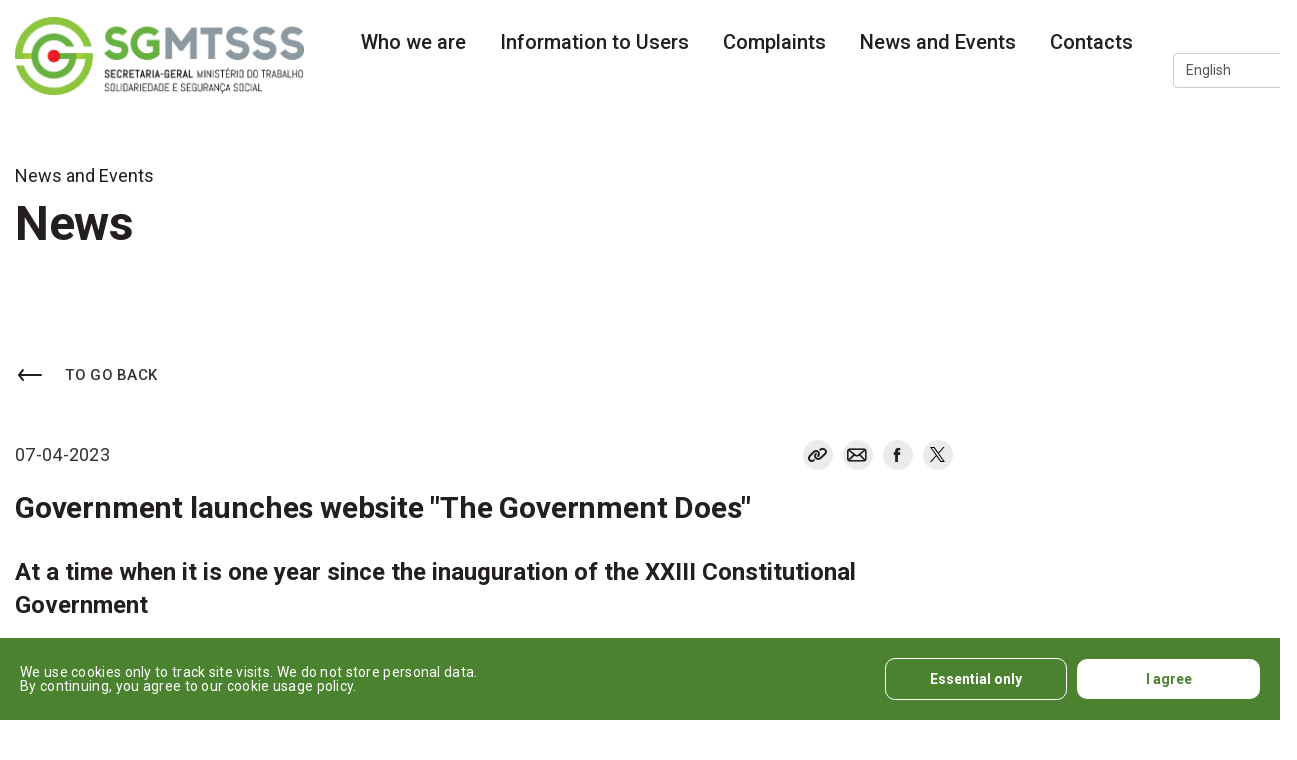

--- FILE ---
content_type: text/html; charset=UTF-8
request_url: https://www.sg.mtsss.gov.pt/noticias/-/asset_publisher/xBQpI7NGgI5Z/content/governo-lanca-site-o-governo-faz-?_101_INSTANCE_xBQpI7NGgI5Z_redirect=%2Fnoticias
body_size: 9786
content:
<!DOCTYPE html> <html class="aui ltr" dir="ltr" lang="en-US" id="ss"> <head> <meta http-equiv="X-UA-Compatible" content="IE=edge"> <title>Government launches website &#034;The Government Does&#034; - News | Secretaria-Geral do MTSSS</title> <meta content="initial-scale=1.0, width=device-width" name="viewport" /> <!-- App name and color--> <meta name="theme-color" content="#fff"> <meta name="msapplication-navbutton-color" content="#4b822F"> <meta name="apple-mobile-web-app-capable" content="yes"> <meta name="apple-mobile-web-app-status-bar-style" content="black-translucent"> <meta name="application-name" content="SG"> <meta name="msapplication-TileColor" content="#4b822F"> <meta name="msapplication-TileImage" content="mstile-144x144.png"> <link rel="stylesheet" href="https://cdnjs.cloudflare.com/ajax/libs/font-awesome/6.4.0/css/all.min.css"> <!-- Favicon --> <link rel="apple-touch-icon-precomposed" sizes="57x57" href="https://www.sg.mtsss.gov.pt/sg-theme/images/favicons/apple-touch-icon-57x57.png"> <link rel="apple-touch-icon-precomposed" sizes="60x60" href="https://www.sg.mtsss.gov.pt/sg-theme/images/favicons/apple-touch-icon-60x60.png"> <link rel="apple-touch-icon-precomposed" sizes="72x72" href="https://www.sg.mtsss.gov.pt/sg-theme/images/favicons/apple-touch-icon-72x72.png"> <link rel="apple-touch-icon-precomposed" sizes="76x76" href="https://www.sg.mtsss.gov.pt/sg-theme/images/favicons/apple-touch-icon-76x76.png"> <link rel="icon" type="image/png" href="https://www.sg.mtsss.gov.pt/sg-theme/images/favicons/favicon-96x96.png" sizes="96x96"> <link rel="icon" type="image/png" href="https://www.sg.mtsss.gov.pt/sg-theme/images/favicons/favicon-32x32.png" sizes="32x32"> <link rel="icon" type="image/png" href="https://www.sg.mtsss.gov.pt/sg-theme/images/favicons/favicon-16x16.png" sizes="16x16"> <link rel="shortcut icon" href="https://www.sg.mtsss.gov.pt/sg-theme/images/favicons/favicon.ico"> <!-- Link canonical - Change in production --> <link rel="canonical" href="/"> <!-- SEO Social - Change in production--> <meta property="og:type" content=""> <meta property="og:title" content=""> <meta property="og:description" content=""> <meta property="og:image" content=""> <meta property="og:url" content=""> <meta name="twitter:title" content=""> <meta name="twitter:description" content=""> <meta name="twitter:image" content=""> <meta name="twitter:card" content=""> <script type="text/javascript" src="https://www.sg.mtsss.gov.pt/sg-theme/js/jquery/jquery-3.4.1.min.js"></script> <script type="text/javascript" src="https://www.sg.mtsss.gov.pt/sg-theme/js/jquery/jquery-ui.min.js"></script> <script type="text/javascript" src="https://www.sg.mtsss.gov.pt/sg-theme/js/jquery/jquery.validate.min.js"></script> <meta content="text/html; charset=UTF-8" http-equiv="content-type" /> <meta content="Government launches website &#034;The Government Does&#034;" lang="pt-PT" name="description" /> <link href="https://www.sg.mtsss.gov.pt/sg-theme/images/favicon.ico" rel="Shortcut Icon" /> <link href="https&#x3a;&#x2f;&#x2f;www&#x2e;sg&#x2e;mtsss&#x2e;gov&#x2e;pt&#x2f;noticias&#x2f;-&#x2f;asset_publisher&#x2f;xBQpI7NGgI5Z&#x2f;content&#x2f;governo-lanca-site-o-governo-faz-" rel="canonical" /> <link href="https&#x3a;&#x2f;&#x2f;www&#x2e;sg&#x2e;mtsss&#x2e;gov&#x2e;pt&#x2f;noticias&#x2f;-&#x2f;asset_publisher&#x2f;xBQpI7NGgI5Z&#x2f;content&#x2f;governo-lanca-site-o-governo-faz-" hreflang="x-default" rel="alternate" /> <link href="https&#x3a;&#x2f;&#x2f;www&#x2e;sg&#x2e;mtsss&#x2e;gov&#x2e;pt&#x2f;noticias" hreflang="pt-PT" rel="alternate" /> <link href="https&#x3a;&#x2f;&#x2f;www&#x2e;sg&#x2e;mtsss&#x2e;gov&#x2e;pt&#x2f;en&#x2f;noticias" hreflang="en-US" rel="alternate" /> <link class="lfr-css-file" href="https&#x3a;&#x2f;&#x2f;www&#x2e;sg&#x2e;mtsss&#x2e;gov&#x2e;pt&#x2f;sg-theme&#x2f;css&#x2f;aui&#x2e;css&#x3f;browserId&#x3d;other&#x26;themeId&#x3d;sg_WAR_sgtheme&#x26;minifierType&#x3d;css&#x26;languageId&#x3d;en_US&#x26;b&#x3d;6202&#x26;t&#x3d;1755624671000" rel="stylesheet" type="text/css" /> <link href="&#x2f;html&#x2f;css&#x2f;main&#x2e;css&#x3f;browserId&#x3d;other&#x26;themeId&#x3d;sg_WAR_sgtheme&#x26;minifierType&#x3d;css&#x26;languageId&#x3d;en_US&#x26;b&#x3d;6202&#x26;t&#x3d;1630423672000" rel="stylesheet" type="text/css" /> <link href="https://www.sg.mtsss.gov.pt/html/portlet/asset_publisher/css/main.css?browserId=other&amp;themeId=sg_WAR_sgtheme&amp;minifierType=css&amp;languageId=en_US&amp;b=6202&amp;t=1761251025000" rel="stylesheet" type="text/css" /> <link href="https://www.sg.mtsss.gov.pt/global-newsletter-portlet/css/main.css?browserId=other&amp;themeId=sg_WAR_sgtheme&amp;minifierType=css&amp;languageId=en_US&amp;b=6202&amp;t=1755624671000" rel="stylesheet" type="text/css" /> <link href="https://www.sg.mtsss.gov.pt/notifications-portlet/notifications/css/main.css?browserId=other&amp;themeId=sg_WAR_sgtheme&amp;minifierType=css&amp;languageId=en_US&amp;b=6202&amp;t=1755624671000" rel="stylesheet" type="text/css" /> <link href="https://www.sg.mtsss.gov.pt/html/portlet/login/css/main.css?browserId=other&amp;themeId=sg_WAR_sgtheme&amp;minifierType=css&amp;languageId=en_US&amp;b=6202&amp;t=1761251025000" rel="stylesheet" type="text/css" /> <script type="text/javascript">var Liferay={Browser:{acceptsGzip:function(){return true},getMajorVersion:function(){return 131},getRevision:function(){return"537.36"},getVersion:function(){return"131.0"},isAir:function(){return false},isChrome:function(){return true},isFirefox:function(){return false},isGecko:function(){return true},isIe:function(){return false},isIphone:function(){return false},isLinux:function(){return false},isMac:function(){return true},isMobile:function(){return false},isMozilla:function(){return false},isOpera:function(){return false},isRtf:function(){return true},isSafari:function(){return true},isSun:function(){return false},isWap:function(){return false},isWapXhtml:function(){return false},isWebKit:function(){return true},isWindows:function(){return false},isWml:function(){return false}},Data:{NAV_SELECTOR:"#navigation",isCustomizationView:function(){return false},notices:[null]},ThemeDisplay:{getLayoutId:function(){return"35"},getLayoutURL:function(){return"https://www.sg.mtsss.gov.pt/noticias"},getParentLayoutId:function(){return"15"},isPrivateLayout:function(){return"false"},isVirtualLayout:function(){return false},getBCP47LanguageId:function(){return"en-US"},getCDNBaseURL:function(){return"https://www.sg.mtsss.gov.pt"},getCDNDynamicResourcesHost:function(){return""},getCDNHost:function(){return""},getCompanyId:function(){return"10155"},getCompanyGroupId:function(){return"10195"},getDefaultLanguageId:function(){return"pt_PT"},getDoAsUserIdEncoded:function(){return""},getLanguageId:function(){return"en_US"},getParentGroupId:function(){return"12512"},getPathContext:function(){return""},getPathImage:function(){return"/image"},getPathJavaScript:function(){return"/html/js"},getPathMain:function(){return"/c"},getPathThemeImages:function(){return"https://www.sg.mtsss.gov.pt/sg-theme/images"},getPathThemeRoot:function(){return"/sg-theme"},getPlid:function(){return"16549"},getPortalURL:function(){return"https://www.sg.mtsss.gov.pt"},getPortletSetupShowBordersDefault:function(){return false},getScopeGroupId:function(){return"12512"},getScopeGroupIdOrLiveGroupId:function(){return"12512"},getSessionId:function(){return""},getSiteGroupId:function(){return"12512"},getURLControlPanel:function(){return"/group/control_panel?refererPlid=16549"},getURLHome:function(){return"https\x3a\x2f\x2fwww\x2esg\x2emtsss\x2egov\x2ept\x2finicio"},getUserId:function(){return"10159"},getUserName:function(){return""},isAddSessionIdToURL:function(){return false},isFreeformLayout:function(){return false},isImpersonated:function(){return false},isSignedIn:function(){return false},isStateExclusive:function(){return false},isStateMaximized:function(){return false},isStatePopUp:function(){return false}},PropsValues:{NTLM_AUTH_ENABLED:false}};var themeDisplay=Liferay.ThemeDisplay;Liferay.AUI={getAvailableLangPath:function(){return"available_languages.jsp?browserId=other&themeId=sg_WAR_sgtheme&colorSchemeId=01&minifierType=js&languageId=en_US&b=6202&t=1761251012000"},getCombine:function(){return true},getComboPath:function(){return"/combo/?browserId=other&minifierType=&languageId=en_US&b=6202&t=1761251012000&"},getFilter:function(){return"min"},getJavaScriptRootPath:function(){return"/html/js"},getLangPath:function(){return"aui_lang.jsp?browserId=other&themeId=sg_WAR_sgtheme&colorSchemeId=01&minifierType=js&languageId=en_US&b=6202&t=1761251012000"}};Liferay.authToken="D24L9lCP";Liferay.currentURL="\x2fnoticias\x2f-\x2fasset_publisher\x2fxBQpI7NGgI5Z\x2fcontent\x2fgoverno-lanca-site-o-governo-faz-\x3f_101_INSTANCE_xBQpI7NGgI5Z_redirect\x3d\x252Fnoticias";Liferay.currentURLEncoded="%2Fnoticias%2F-%2Fasset_publisher%2FxBQpI7NGgI5Z%2Fcontent%2Fgoverno-lanca-site-o-governo-faz-%3F_101_INSTANCE_xBQpI7NGgI5Z_redirect%3D%252Fnoticias";</script> <script src="/html/js/barebone.jsp?browserId=other&amp;themeId=sg_WAR_sgtheme&amp;colorSchemeId=01&amp;minifierType=js&amp;minifierBundleId=javascript.barebone.files&amp;languageId=en_US&amp;b=6202&amp;t=1761251012000" type="text/javascript"></script> <script type="text/javascript">Liferay.Portlet.list=["101_INSTANCE_xBQpI7NGgI5Z","71_INSTANCE_E3j7","znusersubscription_WAR_globalnewsletterportlet_INSTANCE_kdGR4l3Om8Fa","58","82"];</script> <script type="text/javascript">var _gaq=_gaq||[];_gaq.push(["_setAccount","G-TV6JHDJ470"]);_gaq.push(["_trackPageview"]);(function(){var b=document.createElement("script");b.async=true;b.src=("https:"==document.location.protocol?"https://ssl":"http://www")+".google-analytics.com/ga.js";b.type="text/javascript";var a=document.getElementsByTagName("script")[0];a.parentNode.insertBefore(b,a)})();</script> <link class="lfr-css-file" href="https&#x3a;&#x2f;&#x2f;www&#x2e;sg&#x2e;mtsss&#x2e;gov&#x2e;pt&#x2f;sg-theme&#x2f;css&#x2f;main&#x2e;css&#x3f;browserId&#x3d;other&#x26;themeId&#x3d;sg_WAR_sgtheme&#x26;minifierType&#x3d;css&#x26;languageId&#x3d;en_US&#x26;b&#x3d;6202&#x26;t&#x3d;1755624671000" rel="stylesheet" type="text/css" /> <style type="text/css">#openglobal_privacy_widget{display:block}</style> <style type="text/css"></style> <!-- JUST FOR TESTING --> <link href="https://fonts.googleapis.com/css?family=Roboto:300,400,500,700,900&display=swap" rel="stylesheet"> <link href="https://fonts.googleapis.com/css?family=Roboto+Slab:300,400,500,600,700,800,900&display=swap" rel="stylesheet"> <script async src='https://www.googletagmanager.com/gtag/js?id='></script> <script>window.dataLayer=window.dataLayer||[];function gtag(){window.dataLayer.push(arguments)}gtag("js",new Date());gtag("consent","default",{ad_storage:"denied",analytics_storage:"denied"});gtag("config","");</script> </head> <body class=" yui3-skin-sam controls-visible signed-out public-page site dockbar-split"> <h1 class="sr-only">Secretaria-Geral do Ministério do Trabalho, Solidariedade e Segurança Social</h1> <a class="skip-content sr-only sr-only-focusable" href="#conteudo" id="skip-to-content">Skip to Content</a> <div id="openglobal_privacy_widget" class="cookies"> <div class="inner_cookies"> <div class="span9"> We use cookies only to track site visits. We do not store personal data. <br /> By continuing, you agree to our cookie usage policy. </div> <div class="span3"> <button id="openGlobal_privacy_accept_essencial" onclick="openGlobal_privacy_accept_essencial();">Essential only</button> <button id="openglobal_privacy_accept" onclick="openglobal_privacy_accept();return false;">I agree</button> </div> </div> </div> <div class="container-fluid no-padding" id="wrapper"> <header class="header" id="banner" role="banner"> <div id="heading" class="header__wrapper"> <a class="header__logo" href="/inicio" title="Secretaria-Geral do Ministério do Trabalho Solidariedade e Segurança Social"> <figure> <img class="header__logo-img" src="https://www.sg.mtsss.gov.pt/sg-theme/images/logo.png" alt="Secretaria-Geral do Minist&eacute;rio do Trabalho Solidariedade e Seguran&ccedil;a Social" style="background-color:#fff;"> </figure> </a> <nav class="nav sort-pages modify-pages navbar site-navigation" id="navigation" role="navigation" aria-label="Páginas do site"> <div class="nav__toggle js-nav-toggle"> <div class="nav__hamburger"><span>&nbsp;</span><span>&nbsp;</span><span>&nbsp;</span></div> <div class="nav__cross"><span>&nbsp;</span><span>&nbsp;</span></div> </div> <ul aria-label="Site Pages" class="nav__list" role="menubar"> <li class="nav__list-item d-hidden" id="layout_14" role="presentation"> <a class="nav__list-link no-click" href="#" tabindex="0"> Who we are </a> <ul class="nav__sub-list" role="menu" aria-label="Who we are"> <li class="nav__sub-list-item" id="layout_23" role="presentation"> <a class="nav__sub-list-link no-click" href="#" role="menuitem" tabindex="0"> Get to know us </a> <ul class="nav__third-list" role="menu" aria-label="Get to know us"> <li class="nav__third-list-item" id="layout_27" role="presentation"> <a class="nav__third-list-link" href="https&#x3a;&#x2f;&#x2f;www&#x2e;sg&#x2e;mtsss&#x2e;gov&#x2e;pt&#x2f;quem-somos-missao-visao-e-valores" role="menuitem" tabindex="0" > Mission, vision and values </a> </li> <li class="nav__third-list-item" id="layout_41" role="presentation"> <a class="nav__third-list-link" href="https&#x3a;&#x2f;&#x2f;www&#x2e;sg&#x2e;mtsss&#x2e;gov&#x2e;pt&#x2f;quem-somos-etica-e-conduta" role="menuitem" tabindex="0" > Ethics and conduct </a> </li> <li class="nav__third-list-item" id="layout_28" role="presentation"> <a class="nav__third-list-link" href="https&#x3a;&#x2f;&#x2f;www&#x2e;sg&#x2e;mtsss&#x2e;gov&#x2e;pt&#x2f;quem-somos-objetivos-e-estrategia" role="menuitem" tabindex="0" > Objectives and strategy </a> </li> <li class="nav__third-list-item" id="layout_29" role="presentation"> <a class="nav__third-list-link" href="https&#x3a;&#x2f;&#x2f;www&#x2e;sg&#x2e;mtsss&#x2e;gov&#x2e;pt&#x2f;quem-somos-instrumentos-de-gestao" role="menuitem" tabindex="0" > Management Instruments </a> </li> <li class="nav__third-list-item" id="layout_30" role="presentation"> <a class="nav__third-list-link" href="https&#x3a;&#x2f;&#x2f;www&#x2e;sg&#x2e;mtsss&#x2e;gov&#x2e;pt&#x2f;quem-somos-estrutura-organica" role="menuitem" tabindex="0" > Organic structure </a> </li> </ul> </li> <li class="nav__sub-list-item" id="layout_24" role="presentation"> <a class="nav__sub-list-link no-click" href="#" role="menuitem" tabindex="0"> We Do Good </a> <ul class="nav__third-list" role="menu" aria-label="We Do Good"> <li class="nav__third-list-item" id="layout_31" role="presentation"> <a class="nav__third-list-link" href="https&#x3a;&#x2f;&#x2f;www&#x2e;sg&#x2e;mtsss&#x2e;gov&#x2e;pt&#x2f;quem-somos-boas-praticas" role="menuitem" tabindex="0" > Good Practices </a> </li> <li class="nav__third-list-item" id="layout_32" role="presentation"> <a class="nav__third-list-link" href="https&#x3a;&#x2f;&#x2f;www&#x2e;sg&#x2e;mtsss&#x2e;gov&#x2e;pt&#x2f;quem-somos-desenvolvimento-sustentavel" role="menuitem" tabindex="0" > Sustainable Development </a> </li> </ul> </li> <li class="nav__sub-list-item" id="layout_25" role="presentation"> <a class="nav__sub-list-link" href="https&#x3a;&#x2f;&#x2f;www&#x2e;sg&#x2e;mtsss&#x2e;gov&#x2e;pt&#x2f;quem-somos-venha-trabalhar-connosco" role="menuitem" tabindex="0"> Come Work With Us </a> </li> <li class="nav__sub-list-item" id="layout_34" role="presentation"> <a class="nav__sub-list-link" href="https&#x3a;&#x2f;&#x2f;www&#x2e;sg&#x2e;mtsss&#x2e;gov&#x2e;pt&#x2f;quem-somos-apoios-de-fundos-comunitarios" role="menuitem" tabindex="0"> Support from Community Funds </a> </li> <li class="nav__sub-list-item" id="layout_26" role="presentation"> <a class="nav__sub-list-link" href="https&#x3a;&#x2f;&#x2f;www&#x2e;sg&#x2e;mtsss&#x2e;gov&#x2e;pt&#x2f;quem-somos-a-nossa-contratacao" role="menuitem" tabindex="0"> Our Hiring </a> </li> <li class="nav__sub-list-item" id="layout_47" role="presentation"> <a class="nav__sub-list-link" href="https&#x3a;&#x2f;&#x2f;www&#x2e;sg&#x2e;mtsss&#x2e;gov&#x2e;pt&#x2f;protecao-de-dados" role="menuitem" tabindex="0"> Data Protection </a> </li> </ul> </li> <li class="nav__list-item d-hidden" id="layout_12" role="presentation"> <a class="nav__list-link no-click" href="#" tabindex="0"> Information to Users </a> <ul class="nav__sub-list" role="menu" aria-label="Information to Users"> <li class="nav__sub-list-item" id="layout_16" role="presentation"> <a class="nav__sub-list-link" href="https&#x3a;&#x2f;&#x2f;www&#x2e;sg&#x2e;mtsss&#x2e;gov&#x2e;pt&#x2f;informacao-a-utentes-servico-informativo-linha-azul" role="menuitem" tabindex="0"> Blue Line Information Service </a> </li> <li class="nav__sub-list-item" id="layout_9" role="presentation"> <a class="nav__sub-list-link" href="https&#x3a;&#x2f;&#x2f;www&#x2e;sg&#x2e;mtsss&#x2e;gov&#x2e;pt&#x2f;informacao-a-utentes-consultar-arquivo-historico" role="menuitem" tabindex="0"> Consult Historical Archive </a> </li> </ul> </li> <li class="nav__list-item d-hidden" id="layout_49" role="presentation"> <a class="nav__list-link no-click" href="#" tabindex="0"> Complaints </a> <ul class="nav__sub-list" role="menu" aria-label="Complaints"> <li class="nav__sub-list-item" id="layout_51" role="presentation"> <a class="nav__sub-list-link" href="https&#x3a;&#x2f;&#x2f;sgmtsss&#x2e;formext&#x2e;maistransparente&#x2e;com&#x2f;" role="menuitem" tabindex="0"> Complaint Channel </a> </li> </ul> </li> <li class="nav__list-item d-hidden" id="layout_15" role="presentation"> <a class="nav__list-link no-click" href="#" tabindex="0"> News and Events </a> <ul class="nav__sub-list" role="menu" aria-label="News and Events"> <li class="nav__sub-list-item" id="layout_36" role="presentation"> <a class="nav__sub-list-link" href="https&#x3a;&#x2f;&#x2f;www&#x2e;sg&#x2e;mtsss&#x2e;gov&#x2e;pt&#x2f;eventos" role="menuitem" tabindex="0"> Events </a> </li> <li class="nav__sub-list-item" id="layout_35" aria-selected='true' role="presentation"> <a class="nav__sub-list-link" href="https&#x3a;&#x2f;&#x2f;www&#x2e;sg&#x2e;mtsss&#x2e;gov&#x2e;pt&#x2f;noticias" role="menuitem" tabindex="0"> News </a> </li> </ul> </li> <li class="nav__list-item d-hidden" id="layout_13" role="presentation"> <a class="nav__list-link no-click" href="#" tabindex="0"> Contacts </a> <ul class="nav__sub-list" role="menu" aria-label="Contacts"> <li class="nav__sub-list-item" id="layout_18" role="presentation"> <a class="nav__sub-list-link" href="https&#x3a;&#x2f;&#x2f;www&#x2e;sg&#x2e;mtsss&#x2e;gov&#x2e;pt&#x2f;secretaria-geral" role="menuitem" tabindex="0"> General Secretariat </a> </li> <li class="nav__sub-list-item" id="layout_19" role="presentation"> <a class="nav__sub-list-link" href="https&#x3a;&#x2f;&#x2f;www&#x2e;sg&#x2e;mtsss&#x2e;gov&#x2e;pt&#x2f;contactos-ministerio" role="menuitem" tabindex="0"> Ministry </a> </li> </ul> </li> </ul> </nav> <script>Liferay.Data.NAV_LIST_SELECTOR="ul.nav__list";</script> <!-- <form class="header__search-form js-search-form" method="post" autocomplete="off" novalidate="novalidate" action="/resultados-pesquisa"> <div class="header__search"> <input class="header__search-input" type="search" placeholder="Pesquisar no site" name="search_kw" id="search_kw" autocomplete="off" aria-label="Pesquisar no site" tabindex="0" title="Pesquisar no site">
	            	<a class="header__search-close js-search-close icon-ss-cross" href="javascript:;" title="Fechar pesquisa"></a>	              	
	              	<button class="header__search-button js-search-submit icon-ss-search" title="Pesquisar" type="submit">
	              		<span class="sr-only">Pesquisar no site</span>
	            	</button>
	            </div>
			</form>
			
			<a class="header__zoom js-toggle-zoom icon-ss-zoom" href="javascript:;" title="Aumentar e Reduzir o tamanho de letra" id="toggleFontBtn">
         		<span class="sr-only">Aumentar e Reduzir o tamanho de letra</span>
          	</a>
			-->

   <div class="custom-portlet-wrapper">
			                                                          



























































	

	<div class="portlet-boundary portlet-boundary_82_  portlet-static portlet-static-end portlet-borderless portlet-language " id="p_p_id_82_" >
		<span id="p_82"></span>



	
	
	

		
























































	
	
	
	
	

		

		
			
			

				

				<div class="portlet-borderless-container" style="">
					

					


	<div class="portlet-body">



	
		
			
			
				
					



























































































































	

				

				
					
					
						


	
	
		


























































































































	
		











































































<form action="https://www.sg.mtsss.gov.pt:443/noticias?p_p_id=82&amp;p_p_lifecycle=1&amp;p_p_state=normal&amp;p_p_mode=view&amp;_82_struts_action=%2Flanguage%2Fview&amp;_82_redirect=%2Fnoticias%2F-%2Fasset_publisher%2FxBQpI7NGgI5Z%2Fcontent%2Fgoverno-lanca-site-o-governo-faz-%3F_101_INSTANCE_xBQpI7NGgI5Z_redirect%3D%252Fnoticias" class="form  "  id="_82_fm" method="post" name="_82_fm" >
	

	<input name="_82_formDate" type="hidden" value="1768549052814" /> <div class="control-group"> <select class="aui-field-select" id="_82_languageId" name="_82_languageId" onChange="submitForm(document._82_fm);" title="Language (Changing the value of this field will reload the page.)" > <option class="taglib-language-option" value="pt_PT" lang="pt-PT" > português [Beta] </option> <option class="taglib-language-option" selected value="en_US" lang="en-US" > English </option> </select> </div> </form> </div> </div> </div> </div> </div> </header> <main class="wrapper" id="conteudo"> <!-- <nav id="breadcrumbs"> <ul aria-label="Breadcrumb" class="breadcrumb breadcrumb-horizontal"> <li class="first breadcrumb-truncate"><a href="https://www.sg.mtsss.gov.pt">Secretaria Geral do MTSSS</a><span class="divider">/</span></li><li><a href="https://www.sg.mtsss.gov.pt/noticias-eventos" >News and Events</a><span class="divider">/</span></li><li class="current-parent breadcrumb-truncate"><a href="https://www.sg.mtsss.gov.pt/noticias" >News</a><span class="divider">/</span></li><li class="active last breadcrumb-truncate">Government launches website &#034;The Government Does&#034;</li> </ul> </nav> --> <div class="sgdefaulttemplate container" id="main-content"> <div class="content__wrapper"> <div class="page-parent mb-1"><span>News and Events</span></div> <h2 class="alpha mb-5">News</h2> <div class="portlet-column portlet-column-only" id="column-1"> <div class="portlet-dropzone portlet-column-content portlet-column-content-only" id="layout-column_column-1"> <div class="portlet-boundary portlet-boundary_101_ portlet-static portlet-static-end portlet-borderless portlet-asset-publisher " id="p_p_id_101_INSTANCE_xBQpI7NGgI5Z_" > <span id="p_101_INSTANCE_xBQpI7NGgI5Z"></span> <div class="portlet-borderless-container" style=""> <div class="portlet-body"> <div> <div class="taglib-header "> <span class="header-back-to"> <a class="icon-circle-arrow-left previous-level" href="&#x2f;noticias" id="_101_INSTANCE_xBQpI7NGgI5Z_TabsBack" title="Back"> <span class="helper-hidden-accessible"> &laquo;Back </span> </a> </span> <h3 class="header-title"> <span> Government launches website &#034;The Government Does&#034; </span> </h3> </div> <div class="asset-full-content show-asset-title"> <div class="asset-content" id="_101_INSTANCE_xBQpI7NGgI5Z_52363"> <div class="journal-content-article"> <!-- Condicional para exibir conteúdo baseado no idioma --> <div class="regular-content-wrapper mb-2"> <div class="aside__nav"><a class="aside__nav-link" onclick="window.history.go(-1); return false;" href="" title="To go back"><i class="icon-ss-arrow-big mr-2"> </i><span class="aside__nav-text">To go back</span></a></div> <div class="news_top mb-2"> <div class="card__text-small"> <span>07-04-2023</span> </div> <div> <ul class="aside__social"> <li class="aside__social-item mr-1"> <a class="js-social icon-link" href="" title="Copy news address" data-copy="Link copied"> <i class="icon-ss-link"> </i> </a> </li> <li class="aside__social-item mr-1"> <a class="js-social icon-mail" href="mailto:?subject=Government%20launches%20website%20%22The%20Government%20Does%22&amp;body=https://www.sg.mtsss.gov.pt" title="mail" data-copy=""> <i class="icon-ss-mail"> </i> </a> </li> <li class="aside__social-item mr-1"> <a class="js-social icon-facebook" href="http://www.facebook.com/sharer.php?u=https://www.sg.mtsss.gov.pt&amp;t=Government%20launches%20website%20%22The%20Government%20Does%22" title="facebook" data-copy=""> <i class="icon-ss-facebook"> </i> </a> </li> <li class="aside__social-item mr-0"> <a class="js-social icon-twitter" href="http://twitter.com/share?url=https://www.sg.mtsss.gov.pt&amp;text=Government%20launches%20website%20%22The%20Government%20Does%22" title="twitter" data-copy=""> <img src="/sg-theme/images/layout/icon-twitter.svg" class="icon-twitter-img" alt="Logotipo Twitter" style="width: 15px; height: 15px; margin-top: 7px; margin-left: 7px;"> </a> </li> </ul> </div> </div> <h2 class="mb-3">Government launches website "The Government Does"</h2> <h3 class="mb-2">At a time when it is one year since the inauguration of the XXIII Constitutional Government</h3> <figure class="mb-2"> <img class="img-full-width img-detail-news" src="/image/journal/article?img_id=52392&t=1680869885285" alt="Government launches website "The Government Does""> </figure> <div class="inside-content-wrapper tagline mt-4"> <p>At a time when it is one year since the inauguration of the XXIII Constitutional Government, the website "The Government Makes" is launched, a platform exclusively dedicated to the monitoring of the Government Program and the accountability of government action.</p> <p>On this platform, citizens will be able to consult information on compliance with the Government Programme as well as the main governance milestones of each Government Area, which in many cases go beyond the Government Programme.</p> <p>The data are presented in a global way but also through the five axes in which the Government Programme is structured:</p> <ul> <li>Climate change</li> <li>Demographics</li> <li>Inequality</li> <li>Digital Society</li> <li>Good governance</li> </ul> <p>Thus, in compliance with a measure included in the Government Programme that provides for regular accountability, the Government continues to bet on transparency – in this case, in relation to its government action –, strengthening citizens’ trust in the information provided.</p> <p>The page, which was designed by the Government and results from an internal and permanent monitoring, is already online and can be consulted <a href="https://ogovernofaz.gov.pt/" target="_blank">here</a>.</p> <p><em>Source: Government Portal</em></p> </div> </div> <script type="text/javascript">$(".taglib-header").hide();</script> </div> <br /> </div> <div class="asset-metadata"> </div> </div> </div> </div> </div> </div> </div> </div> </div> </div> </main> <!-- <div class="sticky"> <div class="sticky__item mb-1"><a href="https://app.seg-social.pt/ptss" target="_blank" title="Segurança Social Direta"> <figure><img src="https://www.sg.mtsss.gov.pt/sg-theme/images/trans.gif" class="spr-bg-sticky_ssd" alt="Segurança Social Direta"></figure></a> </div> <div class="sticky__item mb-1"><a href="http://www.seg-social.pt/linha-seguranca-social" target="_blank" title="Linha Segurança Social - Ligue 300 502 502"> <figure><img src="https://www.sg.mtsss.gov.pt/sg-theme/images/trans.gif" class="spr-bg-sticky_linha" alt="Linha Segurança Social - Ligue 300 502 502"></figure></a> </div> <div class="sticky__item mb-1"><a href="https://siga.marcacaodeatendimento.pt/" target="_blank" title="Sistema de Informação para Gestão do Atendimento"> <figure><img src="https://www.sg.mtsss.gov.pt/sg-theme/images/trans.gif" class="spr-bg-sticky_siga" alt="Sistema de Informação para Gestão do Atendimento"></figure></a> </div> </div> --> <div class="area-info"> <div class="info" role="status" aria-live="polite"> <p>This page has been translated automatically using a translation tool.</p> </div> </div> <footer id="footer" role="contentinfo" class="footer"> <div class="footer__lower"> <div id="footer__wrapper" class="footer__wrapper"> <div class="footer__lower-left"> <h2 class="gamma">Assine a nossa newsletter</h2> <link href="/global-newsletter-portlet/css/main.css?browserId=other&amp;themeId=sg_WAR_sgtheme&amp;minifierType=css&amp;languageId=en_US&amp;b=6202&amp;t=1755624671000" rel="stylesheet" type="text/css" /> <div class="portlet-boundary portlet-boundary_znusersubscription_WAR_globalnewsletterportlet_ portlet-static portlet-static-end portlet-borderless zn-user-subscription-portlet " id="p_p_id_znusersubscription_WAR_globalnewsletterportlet_INSTANCE_kdGR4l3Om8Fa_" > <span id="p_znusersubscription_WAR_globalnewsletterportlet_INSTANCE_kdGR4l3Om8Fa"></span> <div class="portlet-borderless-container" style=""> <div class="portlet-body"> <div class="row formulario_1 newsletter"> <form action="https://www.sg.mtsss.gov.pt:443/noticias?p_p_id=znusersubscription_WAR_globalnewsletterportlet_INSTANCE_kdGR4l3Om8Fa&amp;p_p_lifecycle=1&amp;p_p_state=normal&amp;p_p_mode=view&amp;_znusersubscription_WAR_globalnewsletterportlet_INSTANCE_kdGR4l3Om8Fa_backURL=https%3A%2F%2Fwww.sg.mtsss.gov.pt%3A443%2Fnoticias%3Fp_p_id%3Dznusersubscription_WAR_globalnewsletterportlet_INSTANCE_kdGR4l3Om8Fa%26p_p_lifecycle%3D0%26p_p_state%3Dnormal%26p_p_mode%3Dview&amp;_znusersubscription_WAR_globalnewsletterportlet_INSTANCE_kdGR4l3Om8Fa_javax.portlet.action=requestSubscription" class="form " id="_znusersubscription_WAR_globalnewsletterportlet_INSTANCE_kdGR4l3Om8Fa_fm" method="post" name="_znusersubscription_WAR_globalnewsletterportlet_INSTANCE_kdGR4l3Om8Fa_fm" > <input name="_znusersubscription_WAR_globalnewsletterportlet_INSTANCE_kdGR4l3Om8Fa_formDate" type="hidden" value="1768549052820" /> <div class="content-wrapper"> <div class="col-sm-12"> <div class="form-group"> <label for="_znusersubscription_WAR_globalnewsletterportlet_INSTANCE_kdGR4l3Om8Fa_email" class="sr-only">Introduza o seu e-mail</label> <div class="control-group"> <input class="field form-control newsletter-field"  id="_znusersubscription_WAR_globalnewsletterportlet_INSTANCE_kdGR4l3Om8Fa_email"    name="_znusersubscription_WAR_globalnewsletterportlet_INSTANCE_kdGR4l3Om8Fa_email"   placeholder="Introduza o seu e-mail aqui"  type="text" value=""   /> </div> </div> </div> <div class="buttons col-sm-4 margin-b15"> <button id="sendNewsletterButton" type="button" class="PDFBtn3 button-small newsletter-subscribe" disabled="disabled">Assinar</button> </div> </div> <div class="checkbox-wrapper mb-4"> <input type="checkbox" name="_znusersubscription_WAR_globalnewsletterportlet_INSTANCE_kdGR4l3Om8Fa_acceptNewsletterPolicy" id="acceptNewsletterPolicy" title="privacy-policy" aria-label="privacy-policy"> <label for="acceptNewsletterPolicy"> <span>Dou o meu&nbsp; <span class="tooltip_themed"> <a id="newsletter_consent_policy_link" href='#' class="link-simple">consentimento</a> <span class="tooltiptext">newsletter-privacy-policy-agreement</span> </span>.</span> </label> </div> <div class="map__modal js-modal form_success_newsletter"> <div class="map__modal-wrapper"> <div class="map__modal-inner-wrapper"> <a class="map__modal-close js-modal-close"><span class="mr-1">Fechar </span><i class="icon-ss-cross" role="img" aria-label="Letra X para fechar"></i></a> <div class="map__modal-text-wrapper"> <div class=" mb-4"> <h3>Assine aqui e confirme no seu email.</h3> <div class="inside-content-wrapper tagline py-2"> <div class="control-group"> <div class="g-recaptcha" data-sitekey="6LcsdvwUAAAAABAxnb4XH_J93bzNUCUYzh0RGVJI" data-callback="recaptchaNewsValidationCallback" data-expired-callback="recaptchaNewsExpiredCallback"></div> <input type="hidden" id="recaptchaNews" name="_znusersubscription_WAR_globalnewsletterportlet_INSTANCE_kdGR4l3Om8Fa_recaptchaNews" data-rule-recaptcha="true"> </div> </div> </div> <div class="buttons mb-2"> <button id="sendNewsletterButtonDialog" class="PDFBtn3 button-small" type="submit" value="Confirmar Subscrição" disabled="disabled">Assinar Newsletter</button> </div> </div> </div> </div> </div> </form> </div> <div class="map__modal js-modal newsletter_consent_policy_modal"> <div class="map__modal-wrapper"> <div class="map__modal-inner-wrapper"> <a class="map__modal-close js-modal-close"><span class="mr-1">Fechar </span><i class="icon-ss-cross" role="img" aria-label="Letra X para fechar"></i></a> <div class="map__modal-text-wrapper"> <div class=" mb-4"> <h3>privacy-policy</h3> <div class="inside-content-wrapper tagline py-2"> newsletter-privacy-policy-agreement </div> </div> <div class="buttons mb-2"> <button id="sendNewsletterConsentCloseButton" class="PDFBtn3 button-small" type="button" value="Fechar">Fechar</button> </div> </div> </div> </div> </div> <script type="text/javascript">window.recaptchaNewsValidationCallback=recaptchaNewsValidationCallback;var recaptchaNewsValidationCallback=function recaptchaNewsValidationCallback(){$("#recaptchaNews").val("true");$("#sendNewsletterButtonDialog").attr("disabled",false)};window.recaptchaNewsExpiredCallback=recaptchaNewsExpiredCallback;var recaptchaNewsExpiredCallback=function recaptchaNewsExpiredCallback(){$("#recaptchaNews").val("false");$("#sendNewsletterButtonDialog").attr("disabled",true)};$("#sendNewsletterButton").on("click",function(){$(".form_success_newsletter").show()});$("#newsletter_consent_policy_link").on("click",function(a){if($(this).attr("href")!="#"){return true}a.preventDefault();$(".newsletter_consent_policy_modal").show()});$("#sendNewsletterConsentCloseButton").on("click",function(){$(".newsletter_consent_policy_modal").hide()});</script> </div> </div> </div> <script src="/global-newsletter-portlet/js/main.js?browserId=other&amp;minifierType=js&amp;languageId=en_US&amp;b=6202&amp;t=1755624671000" type="text/javascript"></script> </div> </div> <div class="footer__lower-right"> <div class="footer__wrapper logo-wrapper"> <a class="footer__lower-link" href="http://www.portugal.gov.pt/" title="Governo de Portugal" target="_blank" rel="noopener noreferrer"> <figure><img class="footer__lower-image rp_logo rp_logo_republica" src="https://www.sg.mtsss.gov.pt/sg-theme/images/logo-rp.png" alt="República Portuguesa"></figure> </a> <figure><img class="footer__lower-image rp_logo" src="https://www.sg.mtsss.gov.pt/sg-theme/images/50-anos.png" alt="25 de abril 50 anos"></figure> <a class="footer__lower-link" href="https://eportugal.gov.pt/" title="ePortugal" target="_blank" rel="noopener noreferrer"> <figure><img class="footer__lower-image" src="https://www.sg.mtsss.gov.pt/sg-theme/images/e_Portugal.png" alt="ePortugal"></figure> </a> <a class="footer__lower-link" href="https://www.autenticacao.gov.pt/" title="Autenticação Gov PT" target="_blank" rel="noopener noreferrer"> <figure><img class="footer__lower-image" src="https://www.sg.mtsss.gov.pt/sg-theme/images/autenticacao.png" alt="Autenticação Gov PT"></figure> </a> <div class="footer__lower-link link-wrapper"> <a class="" href="http://www.seg-social.pt/ii-ip-instituto-de-informatica-ip" target="_blank"> &copy; Institute of Informatics, I. P. </a> <a class="footer__page-link" href="https://www.sg.mtsss.gov.pt/avisos-legais">Legal Notices</a> <a class="footer__page-link" href="https://www.sg.mtsss.gov.pt/acessibilidade">Accessibility</a> </div> </div> </div> </div> </footer> </div> <script src="https://www.sg.mtsss.gov.pt/global-newsletter-portlet/js/main.js?browserId=other&amp;minifierType=js&amp;languageId=en_US&amp;b=6202&amp;t=1755624671000" type="text/javascript"></script> <script src="https://www.sg.mtsss.gov.pt/notifications-portlet/notifications/js/main.js?browserId=other&amp;minifierType=js&amp;languageId=en_US&amp;b=6202&amp;t=1755624671000" type="text/javascript"></script> <script type="text/javascript">Liferay.Util.addInputFocus();</script> <script type="text/javascript">Liferay.Portlet.onLoad({canEditTitle:false,columnPos:0,isStatic:"end",namespacedId:"p_p_id_101_INSTANCE_xBQpI7NGgI5Z_",portletId:"101_INSTANCE_xBQpI7NGgI5Z",refreshURL:"\x2fc\x2fportal\x2frender_portlet\x3fp_l_id\x3d16549\x26p_p_id\x3d101_INSTANCE_xBQpI7NGgI5Z\x26p_p_lifecycle\x3d0\x26p_t_lifecycle\x3d0\x26p_p_state\x3dnormal\x26p_p_mode\x3dview\x26p_p_col_id\x3dcolumn-1\x26p_p_col_pos\x3d0\x26p_p_col_count\x3d1\x26p_p_isolated\x3d1\x26currentURL\x3d\x252Fnoticias\x252F-\x252Fasset_publisher\x252FxBQpI7NGgI5Z\x252Fcontent\x252Fgoverno-lanca-site-o-governo-faz-\x253F_101_INSTANCE_xBQpI7NGgI5Z_redirect\x253D\x25252Fnoticias\x26_101_INSTANCE_xBQpI7NGgI5Z_type\x3dcontent\x26_101_INSTANCE_xBQpI7NGgI5Z_urlTitle\x3dgoverno-lanca-site-o-governo-faz-\x26_101_INSTANCE_xBQpI7NGgI5Z_redirect\x3d\x252Fnoticias\x26_101_INSTANCE_xBQpI7NGgI5Z_struts_action\x3d\x252Fasset_publisher\x252Fview_content"});document._82_fm._82_languageId.options[0].style.backgroundImage="url(https://www.sg.mtsss.gov.pt/sg-theme/images/language/pt_PT.png)";document._82_fm._82_languageId.options[1].style.backgroundImage="url(https://www.sg.mtsss.gov.pt/sg-theme/images/language/en_US.png)";Liferay.Portlet.onLoad({canEditTitle:false,columnPos:0,isStatic:"end",namespacedId:"p_p_id_82_",portletId:"82",refreshURL:"\x2fc\x2fportal\x2frender_portlet\x3fp_l_id\x3d16549\x26p_p_id\x3d82\x26p_p_lifecycle\x3d0\x26p_t_lifecycle\x3d0\x26p_p_state\x3dnormal\x26p_p_mode\x3dview\x26p_p_col_id\x3dnull\x26p_p_col_pos\x3dnull\x26p_p_col_count\x3dnull\x26p_p_static\x3d1\x26p_p_isolated\x3d1\x26currentURL\x3d\x252Fnoticias\x252F-\x252Fasset_publisher\x252FxBQpI7NGgI5Z\x252Fcontent\x252Fgoverno-lanca-site-o-governo-faz-\x253F_101_INSTANCE_xBQpI7NGgI5Z_redirect\x253D\x25252Fnoticias\x26_101_INSTANCE_xBQpI7NGgI5Z_struts_action\x3d\x252Fasset_publisher\x252Fview_content\x26_101_INSTANCE_xBQpI7NGgI5Z_redirect\x3d\x252Fnoticias\x26_101_INSTANCE_xBQpI7NGgI5Z_type\x3dcontent\x26_101_INSTANCE_xBQpI7NGgI5Z_urlTitle\x3dgoverno-lanca-site-o-governo-faz-"});Liferay.Portlet.onLoad({canEditTitle:false,columnPos:0,isStatic:"end",namespacedId:"p_p_id_znusersubscription_WAR_globalnewsletterportlet_INSTANCE_kdGR4l3Om8Fa_",portletId:"znusersubscription_WAR_globalnewsletterportlet_INSTANCE_kdGR4l3Om8Fa",refreshURL:"\x2fc\x2fportal\x2frender_portlet\x3fp_l_id\x3d16549\x26p_p_id\x3dznusersubscription_WAR_globalnewsletterportlet_INSTANCE_kdGR4l3Om8Fa\x26p_p_lifecycle\x3d0\x26p_t_lifecycle\x3d0\x26p_p_state\x3dnormal\x26p_p_mode\x3dview\x26p_p_col_id\x3dnull\x26p_p_col_pos\x3dnull\x26p_p_col_count\x3dnull\x26p_p_static\x3d1\x26p_p_isolated\x3d1\x26currentURL\x3d\x252Fnoticias\x252F-\x252Fasset_publisher\x252FxBQpI7NGgI5Z\x252Fcontent\x252Fgoverno-lanca-site-o-governo-faz-\x253F_101_INSTANCE_xBQpI7NGgI5Z_redirect\x253D\x25252Fnoticias\x26_101_INSTANCE_xBQpI7NGgI5Z_struts_action\x3d\x252Fasset_publisher\x252Fview_content\x26_101_INSTANCE_xBQpI7NGgI5Z_redirect\x3d\x252Fnoticias\x26_101_INSTANCE_xBQpI7NGgI5Z_type\x3dcontent\x26_101_INSTANCE_xBQpI7NGgI5Z_urlTitle\x3dgoverno-lanca-site-o-governo-faz-"});AUI().use("aui-base","liferay-form","liferay-menu","liferay-notice","liferay-poller","liferay-session",function(a){(function(){Liferay.Util.addInputType();Liferay.Portlet.ready(function(b,c){Liferay.Util.addInputType(c)});if(a.UA.mobile){Liferay.Util.addInputCancel()}})();(function(){new Liferay.Menu();var b=Liferay.Data.notices;for(var c=1;c<b.length;c++){new Liferay.Notice(b[c])}})();(function(){Liferay.Session=new Liferay.SessionBase({autoExtend:true,sessionLength:30,redirectOnExpire:false,redirectUrl:"https\x3a\x2f\x2fwww\x2esg\x2emtsss\x2egov\x2ept\x2finicio",warningLength:2})})();(function(){Liferay.Form.register({id:"_82_fm",fieldRules:[]})})();(function(){Liferay.Form.register({id:"_znusersubscription_WAR_globalnewsletterportlet_INSTANCE_kdGR4l3Om8Fa_fm",fieldRules:[{body:255,custom:false,errorMessage:"",fieldName:"_znusersubscription_WAR_globalnewsletterportlet_INSTANCE_kdGR4l3Om8Fa_email",validatorName:"maxLength"},{body:"",custom:false,errorMessage:"",fieldName:"_znusersubscription_WAR_globalnewsletterportlet_INSTANCE_kdGR4l3Om8Fa_email",validatorName:"email"},{body:"",custom:false,errorMessage:"",fieldName:"_znusersubscription_WAR_globalnewsletterportlet_INSTANCE_kdGR4l3Om8Fa_email",validatorName:"required"}]})})();(function(){var b=a.one("#_znusersubscription_WAR_globalnewsletterportlet_INSTANCE_kdGR4l3Om8Fa_fm");b.on("submit",function(d){var c=window.grecaptcha||null;var f=a.one("input[name=_znusersubscription_WAR_globalnewsletterportlet_INSTANCE_kdGR4l3Om8Fa_recaptchaNews]");var e=((c!=null)&&(f.val()!=""));if(!e){d.halt();return false}})})()});</script> <script src="https://www.sg.mtsss.gov.pt/sg-theme/js/main.js?browserId=other&amp;minifierType=js&amp;languageId=en_US&amp;b=6202&amp;t=1755624671000" type="text/javascript"></script> <script type="text/javascript">jQuery.loadScript=function(a,b){jQuery.ajax({url:a,dataType:"script",success:b,async:true})};$.loadScript("https://www.googletagmanager.com/gtag/js?id=G-TV6JHDJ470",function(){window.dataLayer=window.dataLayer||[];function a(){dataLayer.push(arguments)}a("js",new Date());a("config","G-TV6JHDJ470")});$("style")[0].remove();var langs=document.getElementsByClassName("taglib-language-option");for(var i=0;i<langs.length;i++){if(langs[i].innerHTML==" português [Beta] "){langs[i].innerHTML="Português"}};</script> <script src="//maps.googleapis.com/maps/api/js?key=AIzaSyCNOhcKhJfWDxK7zzXLKI3c4FaPnkcD9EM&amp;libraries=geometry"></script> <script src="//www.google.com/recaptcha/api.js?hl=pt-PT"></script> <script type="text/javascript" src="https://www.sg.mtsss.gov.pt/sg-theme/js/vendor.min.js?t=1761250946498"></script> <script type="text/javascript" src="https://www.sg.mtsss.gov.pt/sg-theme/js/app.min.js?t=1761250946498"></script> <script type="text/javascript" src="https://www.sg.mtsss.gov.pt/sg-theme/js/sg.js?t=1761250946498"></script> <script>console.log("cleaning style");$("style")[0].remove();var openglobal_privacy_timeout=0;var openglobal_privacy_functions=[];var openglobal_privacy_widget=document.getElementById("openglobal_privacy_widget");var results=document.cookie.match("(^|;) ?openglobal_privacy_widget=([^;]*)(;|$)");var results2=document.cookie.match("(^|;) ?openglobal_privacy_widget_essencial=([^;]*)(;|$)");if(results){if(1==unescape(results[2])){openglobal_privacy_accept()}}else{document.getElementById("openglobal_privacy_widget").removeAttribute("style");window.onload=function(){for(var a=0;a<document.links.length;a++){var b=document.links[a].getAttribute("href");if("privacy"!=document.links[a].getAttribute("rel")&&(!/^[\w]+:/.test(b)||(new RegExp("^[\\w]+://[\\w\\d\\-\\.]*"+window.location.host)).test(b))){var c=document.links[a].onclick}}}}if(results2){if(1==unescape(results2[2])){openGlobal_privacy_accept_essencial()}}else{window.onload=function(){for(var a=0;a<document.links.length;a++){var b=document.links[a].getAttribute("href");if("privacy"!=document.links[a].getAttribute("rel")&&(!/^[\w]+:/.test(b)||(new RegExp("^[\\w]+://[\\w\\d\\-\\.]*"+window.location.host)).test(b))){var c=document.links[a].onclick}}}}var openglobal_privacy_timer;if(openglobal_privacy_timeout>0){openglobal_privacy_timer=setTimeout("openglobal_privacy_tick()",1000)}else{var openglobal_privacy_wait=document.getElementById("openglobal_privacy_wait");if(null!=openglobal_privacy_wait){openglobal_privacy_wait.parentNode.removeChild(openglobal_privacy_wait)}}function openglobal_privacy_tick(){if(0>=--openglobal_privacy_timeout){openglobal_privacy_accept();openGlobal_privacy_accept_essencial();return}var b=document.getElementById("openglobal_privacy_accept");var a=document.getElementById("openGlobal_privacy_accept_essencial");if(null!=b){b.innerHTML="Yes ("+openglobal_privacy_timeout+")";openglobal_privacy_timer=setTimeout("openglobal_privacy_tick()",1000)}if(null!=a){a.innerHTML="Yes ("+openglobal_privacy_timeout+")";openglobal_privacy_timer=setTimeout("openglobal_privacy_tick()",1000)}}function openglobal_privacy_accept(){clearTimeout(openglobal_privacy_timer);document.cookie="openglobal_privacy_widget=1; path=/; expires=Mon, 18 Jan 2038 03:14:00 GMT";openglobal_privacy_widget.parentNode.removeChild(openglobal_privacy_widget);for(var a=0;a<openglobal_privacy_functions.length;a++){openglobal_privacy_functions[a]()}}function openGlobal_privacy_accept_essencial(){clearTimeout(openglobal_privacy_timer);document.cookie="openglobal_privacy_widget_essencial=1; path=/; expires=Mon, 18 Jan 2038 03:14:00 GMT";openglobal_privacy_widget.parentNode.removeChild(openglobal_privacy_widget);for(var a=0;a<openglobal_privacy_functions.length;a++){openglobal_privacy_functions[a]()}}window.onload=function(){$("#navigation a").each(function(){$(this).attr("tabindex","0")})};$(".skip-content").focus(function(){var a=$("#navigation").find('a[tabindex="-1"]');if(a.length){$(a).each(function(){$(this).attr("tabindex","0")})}});$("#openglobal_privacy_accept").click(function(){gtag("consent","update",{ad_storage:"granted",analytics_storage:"granted"})});</script> </body> </html> 

--- FILE ---
content_type: text/html; charset=utf-8
request_url: https://www.google.com/recaptcha/api2/anchor?ar=1&k=6LcsdvwUAAAAABAxnb4XH_J93bzNUCUYzh0RGVJI&co=aHR0cHM6Ly93d3cuc2cubXRzc3MuZ292LnB0OjQ0Mw..&hl=pt-PT&v=PoyoqOPhxBO7pBk68S4YbpHZ&size=normal&anchor-ms=20000&execute-ms=30000&cb=xsuz1kbzh99w
body_size: 49469
content:
<!DOCTYPE HTML><html dir="ltr" lang="pt-PT"><head><meta http-equiv="Content-Type" content="text/html; charset=UTF-8">
<meta http-equiv="X-UA-Compatible" content="IE=edge">
<title>reCAPTCHA</title>
<style type="text/css">
/* cyrillic-ext */
@font-face {
  font-family: 'Roboto';
  font-style: normal;
  font-weight: 400;
  font-stretch: 100%;
  src: url(//fonts.gstatic.com/s/roboto/v48/KFO7CnqEu92Fr1ME7kSn66aGLdTylUAMa3GUBHMdazTgWw.woff2) format('woff2');
  unicode-range: U+0460-052F, U+1C80-1C8A, U+20B4, U+2DE0-2DFF, U+A640-A69F, U+FE2E-FE2F;
}
/* cyrillic */
@font-face {
  font-family: 'Roboto';
  font-style: normal;
  font-weight: 400;
  font-stretch: 100%;
  src: url(//fonts.gstatic.com/s/roboto/v48/KFO7CnqEu92Fr1ME7kSn66aGLdTylUAMa3iUBHMdazTgWw.woff2) format('woff2');
  unicode-range: U+0301, U+0400-045F, U+0490-0491, U+04B0-04B1, U+2116;
}
/* greek-ext */
@font-face {
  font-family: 'Roboto';
  font-style: normal;
  font-weight: 400;
  font-stretch: 100%;
  src: url(//fonts.gstatic.com/s/roboto/v48/KFO7CnqEu92Fr1ME7kSn66aGLdTylUAMa3CUBHMdazTgWw.woff2) format('woff2');
  unicode-range: U+1F00-1FFF;
}
/* greek */
@font-face {
  font-family: 'Roboto';
  font-style: normal;
  font-weight: 400;
  font-stretch: 100%;
  src: url(//fonts.gstatic.com/s/roboto/v48/KFO7CnqEu92Fr1ME7kSn66aGLdTylUAMa3-UBHMdazTgWw.woff2) format('woff2');
  unicode-range: U+0370-0377, U+037A-037F, U+0384-038A, U+038C, U+038E-03A1, U+03A3-03FF;
}
/* math */
@font-face {
  font-family: 'Roboto';
  font-style: normal;
  font-weight: 400;
  font-stretch: 100%;
  src: url(//fonts.gstatic.com/s/roboto/v48/KFO7CnqEu92Fr1ME7kSn66aGLdTylUAMawCUBHMdazTgWw.woff2) format('woff2');
  unicode-range: U+0302-0303, U+0305, U+0307-0308, U+0310, U+0312, U+0315, U+031A, U+0326-0327, U+032C, U+032F-0330, U+0332-0333, U+0338, U+033A, U+0346, U+034D, U+0391-03A1, U+03A3-03A9, U+03B1-03C9, U+03D1, U+03D5-03D6, U+03F0-03F1, U+03F4-03F5, U+2016-2017, U+2034-2038, U+203C, U+2040, U+2043, U+2047, U+2050, U+2057, U+205F, U+2070-2071, U+2074-208E, U+2090-209C, U+20D0-20DC, U+20E1, U+20E5-20EF, U+2100-2112, U+2114-2115, U+2117-2121, U+2123-214F, U+2190, U+2192, U+2194-21AE, U+21B0-21E5, U+21F1-21F2, U+21F4-2211, U+2213-2214, U+2216-22FF, U+2308-230B, U+2310, U+2319, U+231C-2321, U+2336-237A, U+237C, U+2395, U+239B-23B7, U+23D0, U+23DC-23E1, U+2474-2475, U+25AF, U+25B3, U+25B7, U+25BD, U+25C1, U+25CA, U+25CC, U+25FB, U+266D-266F, U+27C0-27FF, U+2900-2AFF, U+2B0E-2B11, U+2B30-2B4C, U+2BFE, U+3030, U+FF5B, U+FF5D, U+1D400-1D7FF, U+1EE00-1EEFF;
}
/* symbols */
@font-face {
  font-family: 'Roboto';
  font-style: normal;
  font-weight: 400;
  font-stretch: 100%;
  src: url(//fonts.gstatic.com/s/roboto/v48/KFO7CnqEu92Fr1ME7kSn66aGLdTylUAMaxKUBHMdazTgWw.woff2) format('woff2');
  unicode-range: U+0001-000C, U+000E-001F, U+007F-009F, U+20DD-20E0, U+20E2-20E4, U+2150-218F, U+2190, U+2192, U+2194-2199, U+21AF, U+21E6-21F0, U+21F3, U+2218-2219, U+2299, U+22C4-22C6, U+2300-243F, U+2440-244A, U+2460-24FF, U+25A0-27BF, U+2800-28FF, U+2921-2922, U+2981, U+29BF, U+29EB, U+2B00-2BFF, U+4DC0-4DFF, U+FFF9-FFFB, U+10140-1018E, U+10190-1019C, U+101A0, U+101D0-101FD, U+102E0-102FB, U+10E60-10E7E, U+1D2C0-1D2D3, U+1D2E0-1D37F, U+1F000-1F0FF, U+1F100-1F1AD, U+1F1E6-1F1FF, U+1F30D-1F30F, U+1F315, U+1F31C, U+1F31E, U+1F320-1F32C, U+1F336, U+1F378, U+1F37D, U+1F382, U+1F393-1F39F, U+1F3A7-1F3A8, U+1F3AC-1F3AF, U+1F3C2, U+1F3C4-1F3C6, U+1F3CA-1F3CE, U+1F3D4-1F3E0, U+1F3ED, U+1F3F1-1F3F3, U+1F3F5-1F3F7, U+1F408, U+1F415, U+1F41F, U+1F426, U+1F43F, U+1F441-1F442, U+1F444, U+1F446-1F449, U+1F44C-1F44E, U+1F453, U+1F46A, U+1F47D, U+1F4A3, U+1F4B0, U+1F4B3, U+1F4B9, U+1F4BB, U+1F4BF, U+1F4C8-1F4CB, U+1F4D6, U+1F4DA, U+1F4DF, U+1F4E3-1F4E6, U+1F4EA-1F4ED, U+1F4F7, U+1F4F9-1F4FB, U+1F4FD-1F4FE, U+1F503, U+1F507-1F50B, U+1F50D, U+1F512-1F513, U+1F53E-1F54A, U+1F54F-1F5FA, U+1F610, U+1F650-1F67F, U+1F687, U+1F68D, U+1F691, U+1F694, U+1F698, U+1F6AD, U+1F6B2, U+1F6B9-1F6BA, U+1F6BC, U+1F6C6-1F6CF, U+1F6D3-1F6D7, U+1F6E0-1F6EA, U+1F6F0-1F6F3, U+1F6F7-1F6FC, U+1F700-1F7FF, U+1F800-1F80B, U+1F810-1F847, U+1F850-1F859, U+1F860-1F887, U+1F890-1F8AD, U+1F8B0-1F8BB, U+1F8C0-1F8C1, U+1F900-1F90B, U+1F93B, U+1F946, U+1F984, U+1F996, U+1F9E9, U+1FA00-1FA6F, U+1FA70-1FA7C, U+1FA80-1FA89, U+1FA8F-1FAC6, U+1FACE-1FADC, U+1FADF-1FAE9, U+1FAF0-1FAF8, U+1FB00-1FBFF;
}
/* vietnamese */
@font-face {
  font-family: 'Roboto';
  font-style: normal;
  font-weight: 400;
  font-stretch: 100%;
  src: url(//fonts.gstatic.com/s/roboto/v48/KFO7CnqEu92Fr1ME7kSn66aGLdTylUAMa3OUBHMdazTgWw.woff2) format('woff2');
  unicode-range: U+0102-0103, U+0110-0111, U+0128-0129, U+0168-0169, U+01A0-01A1, U+01AF-01B0, U+0300-0301, U+0303-0304, U+0308-0309, U+0323, U+0329, U+1EA0-1EF9, U+20AB;
}
/* latin-ext */
@font-face {
  font-family: 'Roboto';
  font-style: normal;
  font-weight: 400;
  font-stretch: 100%;
  src: url(//fonts.gstatic.com/s/roboto/v48/KFO7CnqEu92Fr1ME7kSn66aGLdTylUAMa3KUBHMdazTgWw.woff2) format('woff2');
  unicode-range: U+0100-02BA, U+02BD-02C5, U+02C7-02CC, U+02CE-02D7, U+02DD-02FF, U+0304, U+0308, U+0329, U+1D00-1DBF, U+1E00-1E9F, U+1EF2-1EFF, U+2020, U+20A0-20AB, U+20AD-20C0, U+2113, U+2C60-2C7F, U+A720-A7FF;
}
/* latin */
@font-face {
  font-family: 'Roboto';
  font-style: normal;
  font-weight: 400;
  font-stretch: 100%;
  src: url(//fonts.gstatic.com/s/roboto/v48/KFO7CnqEu92Fr1ME7kSn66aGLdTylUAMa3yUBHMdazQ.woff2) format('woff2');
  unicode-range: U+0000-00FF, U+0131, U+0152-0153, U+02BB-02BC, U+02C6, U+02DA, U+02DC, U+0304, U+0308, U+0329, U+2000-206F, U+20AC, U+2122, U+2191, U+2193, U+2212, U+2215, U+FEFF, U+FFFD;
}
/* cyrillic-ext */
@font-face {
  font-family: 'Roboto';
  font-style: normal;
  font-weight: 500;
  font-stretch: 100%;
  src: url(//fonts.gstatic.com/s/roboto/v48/KFO7CnqEu92Fr1ME7kSn66aGLdTylUAMa3GUBHMdazTgWw.woff2) format('woff2');
  unicode-range: U+0460-052F, U+1C80-1C8A, U+20B4, U+2DE0-2DFF, U+A640-A69F, U+FE2E-FE2F;
}
/* cyrillic */
@font-face {
  font-family: 'Roboto';
  font-style: normal;
  font-weight: 500;
  font-stretch: 100%;
  src: url(//fonts.gstatic.com/s/roboto/v48/KFO7CnqEu92Fr1ME7kSn66aGLdTylUAMa3iUBHMdazTgWw.woff2) format('woff2');
  unicode-range: U+0301, U+0400-045F, U+0490-0491, U+04B0-04B1, U+2116;
}
/* greek-ext */
@font-face {
  font-family: 'Roboto';
  font-style: normal;
  font-weight: 500;
  font-stretch: 100%;
  src: url(//fonts.gstatic.com/s/roboto/v48/KFO7CnqEu92Fr1ME7kSn66aGLdTylUAMa3CUBHMdazTgWw.woff2) format('woff2');
  unicode-range: U+1F00-1FFF;
}
/* greek */
@font-face {
  font-family: 'Roboto';
  font-style: normal;
  font-weight: 500;
  font-stretch: 100%;
  src: url(//fonts.gstatic.com/s/roboto/v48/KFO7CnqEu92Fr1ME7kSn66aGLdTylUAMa3-UBHMdazTgWw.woff2) format('woff2');
  unicode-range: U+0370-0377, U+037A-037F, U+0384-038A, U+038C, U+038E-03A1, U+03A3-03FF;
}
/* math */
@font-face {
  font-family: 'Roboto';
  font-style: normal;
  font-weight: 500;
  font-stretch: 100%;
  src: url(//fonts.gstatic.com/s/roboto/v48/KFO7CnqEu92Fr1ME7kSn66aGLdTylUAMawCUBHMdazTgWw.woff2) format('woff2');
  unicode-range: U+0302-0303, U+0305, U+0307-0308, U+0310, U+0312, U+0315, U+031A, U+0326-0327, U+032C, U+032F-0330, U+0332-0333, U+0338, U+033A, U+0346, U+034D, U+0391-03A1, U+03A3-03A9, U+03B1-03C9, U+03D1, U+03D5-03D6, U+03F0-03F1, U+03F4-03F5, U+2016-2017, U+2034-2038, U+203C, U+2040, U+2043, U+2047, U+2050, U+2057, U+205F, U+2070-2071, U+2074-208E, U+2090-209C, U+20D0-20DC, U+20E1, U+20E5-20EF, U+2100-2112, U+2114-2115, U+2117-2121, U+2123-214F, U+2190, U+2192, U+2194-21AE, U+21B0-21E5, U+21F1-21F2, U+21F4-2211, U+2213-2214, U+2216-22FF, U+2308-230B, U+2310, U+2319, U+231C-2321, U+2336-237A, U+237C, U+2395, U+239B-23B7, U+23D0, U+23DC-23E1, U+2474-2475, U+25AF, U+25B3, U+25B7, U+25BD, U+25C1, U+25CA, U+25CC, U+25FB, U+266D-266F, U+27C0-27FF, U+2900-2AFF, U+2B0E-2B11, U+2B30-2B4C, U+2BFE, U+3030, U+FF5B, U+FF5D, U+1D400-1D7FF, U+1EE00-1EEFF;
}
/* symbols */
@font-face {
  font-family: 'Roboto';
  font-style: normal;
  font-weight: 500;
  font-stretch: 100%;
  src: url(//fonts.gstatic.com/s/roboto/v48/KFO7CnqEu92Fr1ME7kSn66aGLdTylUAMaxKUBHMdazTgWw.woff2) format('woff2');
  unicode-range: U+0001-000C, U+000E-001F, U+007F-009F, U+20DD-20E0, U+20E2-20E4, U+2150-218F, U+2190, U+2192, U+2194-2199, U+21AF, U+21E6-21F0, U+21F3, U+2218-2219, U+2299, U+22C4-22C6, U+2300-243F, U+2440-244A, U+2460-24FF, U+25A0-27BF, U+2800-28FF, U+2921-2922, U+2981, U+29BF, U+29EB, U+2B00-2BFF, U+4DC0-4DFF, U+FFF9-FFFB, U+10140-1018E, U+10190-1019C, U+101A0, U+101D0-101FD, U+102E0-102FB, U+10E60-10E7E, U+1D2C0-1D2D3, U+1D2E0-1D37F, U+1F000-1F0FF, U+1F100-1F1AD, U+1F1E6-1F1FF, U+1F30D-1F30F, U+1F315, U+1F31C, U+1F31E, U+1F320-1F32C, U+1F336, U+1F378, U+1F37D, U+1F382, U+1F393-1F39F, U+1F3A7-1F3A8, U+1F3AC-1F3AF, U+1F3C2, U+1F3C4-1F3C6, U+1F3CA-1F3CE, U+1F3D4-1F3E0, U+1F3ED, U+1F3F1-1F3F3, U+1F3F5-1F3F7, U+1F408, U+1F415, U+1F41F, U+1F426, U+1F43F, U+1F441-1F442, U+1F444, U+1F446-1F449, U+1F44C-1F44E, U+1F453, U+1F46A, U+1F47D, U+1F4A3, U+1F4B0, U+1F4B3, U+1F4B9, U+1F4BB, U+1F4BF, U+1F4C8-1F4CB, U+1F4D6, U+1F4DA, U+1F4DF, U+1F4E3-1F4E6, U+1F4EA-1F4ED, U+1F4F7, U+1F4F9-1F4FB, U+1F4FD-1F4FE, U+1F503, U+1F507-1F50B, U+1F50D, U+1F512-1F513, U+1F53E-1F54A, U+1F54F-1F5FA, U+1F610, U+1F650-1F67F, U+1F687, U+1F68D, U+1F691, U+1F694, U+1F698, U+1F6AD, U+1F6B2, U+1F6B9-1F6BA, U+1F6BC, U+1F6C6-1F6CF, U+1F6D3-1F6D7, U+1F6E0-1F6EA, U+1F6F0-1F6F3, U+1F6F7-1F6FC, U+1F700-1F7FF, U+1F800-1F80B, U+1F810-1F847, U+1F850-1F859, U+1F860-1F887, U+1F890-1F8AD, U+1F8B0-1F8BB, U+1F8C0-1F8C1, U+1F900-1F90B, U+1F93B, U+1F946, U+1F984, U+1F996, U+1F9E9, U+1FA00-1FA6F, U+1FA70-1FA7C, U+1FA80-1FA89, U+1FA8F-1FAC6, U+1FACE-1FADC, U+1FADF-1FAE9, U+1FAF0-1FAF8, U+1FB00-1FBFF;
}
/* vietnamese */
@font-face {
  font-family: 'Roboto';
  font-style: normal;
  font-weight: 500;
  font-stretch: 100%;
  src: url(//fonts.gstatic.com/s/roboto/v48/KFO7CnqEu92Fr1ME7kSn66aGLdTylUAMa3OUBHMdazTgWw.woff2) format('woff2');
  unicode-range: U+0102-0103, U+0110-0111, U+0128-0129, U+0168-0169, U+01A0-01A1, U+01AF-01B0, U+0300-0301, U+0303-0304, U+0308-0309, U+0323, U+0329, U+1EA0-1EF9, U+20AB;
}
/* latin-ext */
@font-face {
  font-family: 'Roboto';
  font-style: normal;
  font-weight: 500;
  font-stretch: 100%;
  src: url(//fonts.gstatic.com/s/roboto/v48/KFO7CnqEu92Fr1ME7kSn66aGLdTylUAMa3KUBHMdazTgWw.woff2) format('woff2');
  unicode-range: U+0100-02BA, U+02BD-02C5, U+02C7-02CC, U+02CE-02D7, U+02DD-02FF, U+0304, U+0308, U+0329, U+1D00-1DBF, U+1E00-1E9F, U+1EF2-1EFF, U+2020, U+20A0-20AB, U+20AD-20C0, U+2113, U+2C60-2C7F, U+A720-A7FF;
}
/* latin */
@font-face {
  font-family: 'Roboto';
  font-style: normal;
  font-weight: 500;
  font-stretch: 100%;
  src: url(//fonts.gstatic.com/s/roboto/v48/KFO7CnqEu92Fr1ME7kSn66aGLdTylUAMa3yUBHMdazQ.woff2) format('woff2');
  unicode-range: U+0000-00FF, U+0131, U+0152-0153, U+02BB-02BC, U+02C6, U+02DA, U+02DC, U+0304, U+0308, U+0329, U+2000-206F, U+20AC, U+2122, U+2191, U+2193, U+2212, U+2215, U+FEFF, U+FFFD;
}
/* cyrillic-ext */
@font-face {
  font-family: 'Roboto';
  font-style: normal;
  font-weight: 900;
  font-stretch: 100%;
  src: url(//fonts.gstatic.com/s/roboto/v48/KFO7CnqEu92Fr1ME7kSn66aGLdTylUAMa3GUBHMdazTgWw.woff2) format('woff2');
  unicode-range: U+0460-052F, U+1C80-1C8A, U+20B4, U+2DE0-2DFF, U+A640-A69F, U+FE2E-FE2F;
}
/* cyrillic */
@font-face {
  font-family: 'Roboto';
  font-style: normal;
  font-weight: 900;
  font-stretch: 100%;
  src: url(//fonts.gstatic.com/s/roboto/v48/KFO7CnqEu92Fr1ME7kSn66aGLdTylUAMa3iUBHMdazTgWw.woff2) format('woff2');
  unicode-range: U+0301, U+0400-045F, U+0490-0491, U+04B0-04B1, U+2116;
}
/* greek-ext */
@font-face {
  font-family: 'Roboto';
  font-style: normal;
  font-weight: 900;
  font-stretch: 100%;
  src: url(//fonts.gstatic.com/s/roboto/v48/KFO7CnqEu92Fr1ME7kSn66aGLdTylUAMa3CUBHMdazTgWw.woff2) format('woff2');
  unicode-range: U+1F00-1FFF;
}
/* greek */
@font-face {
  font-family: 'Roboto';
  font-style: normal;
  font-weight: 900;
  font-stretch: 100%;
  src: url(//fonts.gstatic.com/s/roboto/v48/KFO7CnqEu92Fr1ME7kSn66aGLdTylUAMa3-UBHMdazTgWw.woff2) format('woff2');
  unicode-range: U+0370-0377, U+037A-037F, U+0384-038A, U+038C, U+038E-03A1, U+03A3-03FF;
}
/* math */
@font-face {
  font-family: 'Roboto';
  font-style: normal;
  font-weight: 900;
  font-stretch: 100%;
  src: url(//fonts.gstatic.com/s/roboto/v48/KFO7CnqEu92Fr1ME7kSn66aGLdTylUAMawCUBHMdazTgWw.woff2) format('woff2');
  unicode-range: U+0302-0303, U+0305, U+0307-0308, U+0310, U+0312, U+0315, U+031A, U+0326-0327, U+032C, U+032F-0330, U+0332-0333, U+0338, U+033A, U+0346, U+034D, U+0391-03A1, U+03A3-03A9, U+03B1-03C9, U+03D1, U+03D5-03D6, U+03F0-03F1, U+03F4-03F5, U+2016-2017, U+2034-2038, U+203C, U+2040, U+2043, U+2047, U+2050, U+2057, U+205F, U+2070-2071, U+2074-208E, U+2090-209C, U+20D0-20DC, U+20E1, U+20E5-20EF, U+2100-2112, U+2114-2115, U+2117-2121, U+2123-214F, U+2190, U+2192, U+2194-21AE, U+21B0-21E5, U+21F1-21F2, U+21F4-2211, U+2213-2214, U+2216-22FF, U+2308-230B, U+2310, U+2319, U+231C-2321, U+2336-237A, U+237C, U+2395, U+239B-23B7, U+23D0, U+23DC-23E1, U+2474-2475, U+25AF, U+25B3, U+25B7, U+25BD, U+25C1, U+25CA, U+25CC, U+25FB, U+266D-266F, U+27C0-27FF, U+2900-2AFF, U+2B0E-2B11, U+2B30-2B4C, U+2BFE, U+3030, U+FF5B, U+FF5D, U+1D400-1D7FF, U+1EE00-1EEFF;
}
/* symbols */
@font-face {
  font-family: 'Roboto';
  font-style: normal;
  font-weight: 900;
  font-stretch: 100%;
  src: url(//fonts.gstatic.com/s/roboto/v48/KFO7CnqEu92Fr1ME7kSn66aGLdTylUAMaxKUBHMdazTgWw.woff2) format('woff2');
  unicode-range: U+0001-000C, U+000E-001F, U+007F-009F, U+20DD-20E0, U+20E2-20E4, U+2150-218F, U+2190, U+2192, U+2194-2199, U+21AF, U+21E6-21F0, U+21F3, U+2218-2219, U+2299, U+22C4-22C6, U+2300-243F, U+2440-244A, U+2460-24FF, U+25A0-27BF, U+2800-28FF, U+2921-2922, U+2981, U+29BF, U+29EB, U+2B00-2BFF, U+4DC0-4DFF, U+FFF9-FFFB, U+10140-1018E, U+10190-1019C, U+101A0, U+101D0-101FD, U+102E0-102FB, U+10E60-10E7E, U+1D2C0-1D2D3, U+1D2E0-1D37F, U+1F000-1F0FF, U+1F100-1F1AD, U+1F1E6-1F1FF, U+1F30D-1F30F, U+1F315, U+1F31C, U+1F31E, U+1F320-1F32C, U+1F336, U+1F378, U+1F37D, U+1F382, U+1F393-1F39F, U+1F3A7-1F3A8, U+1F3AC-1F3AF, U+1F3C2, U+1F3C4-1F3C6, U+1F3CA-1F3CE, U+1F3D4-1F3E0, U+1F3ED, U+1F3F1-1F3F3, U+1F3F5-1F3F7, U+1F408, U+1F415, U+1F41F, U+1F426, U+1F43F, U+1F441-1F442, U+1F444, U+1F446-1F449, U+1F44C-1F44E, U+1F453, U+1F46A, U+1F47D, U+1F4A3, U+1F4B0, U+1F4B3, U+1F4B9, U+1F4BB, U+1F4BF, U+1F4C8-1F4CB, U+1F4D6, U+1F4DA, U+1F4DF, U+1F4E3-1F4E6, U+1F4EA-1F4ED, U+1F4F7, U+1F4F9-1F4FB, U+1F4FD-1F4FE, U+1F503, U+1F507-1F50B, U+1F50D, U+1F512-1F513, U+1F53E-1F54A, U+1F54F-1F5FA, U+1F610, U+1F650-1F67F, U+1F687, U+1F68D, U+1F691, U+1F694, U+1F698, U+1F6AD, U+1F6B2, U+1F6B9-1F6BA, U+1F6BC, U+1F6C6-1F6CF, U+1F6D3-1F6D7, U+1F6E0-1F6EA, U+1F6F0-1F6F3, U+1F6F7-1F6FC, U+1F700-1F7FF, U+1F800-1F80B, U+1F810-1F847, U+1F850-1F859, U+1F860-1F887, U+1F890-1F8AD, U+1F8B0-1F8BB, U+1F8C0-1F8C1, U+1F900-1F90B, U+1F93B, U+1F946, U+1F984, U+1F996, U+1F9E9, U+1FA00-1FA6F, U+1FA70-1FA7C, U+1FA80-1FA89, U+1FA8F-1FAC6, U+1FACE-1FADC, U+1FADF-1FAE9, U+1FAF0-1FAF8, U+1FB00-1FBFF;
}
/* vietnamese */
@font-face {
  font-family: 'Roboto';
  font-style: normal;
  font-weight: 900;
  font-stretch: 100%;
  src: url(//fonts.gstatic.com/s/roboto/v48/KFO7CnqEu92Fr1ME7kSn66aGLdTylUAMa3OUBHMdazTgWw.woff2) format('woff2');
  unicode-range: U+0102-0103, U+0110-0111, U+0128-0129, U+0168-0169, U+01A0-01A1, U+01AF-01B0, U+0300-0301, U+0303-0304, U+0308-0309, U+0323, U+0329, U+1EA0-1EF9, U+20AB;
}
/* latin-ext */
@font-face {
  font-family: 'Roboto';
  font-style: normal;
  font-weight: 900;
  font-stretch: 100%;
  src: url(//fonts.gstatic.com/s/roboto/v48/KFO7CnqEu92Fr1ME7kSn66aGLdTylUAMa3KUBHMdazTgWw.woff2) format('woff2');
  unicode-range: U+0100-02BA, U+02BD-02C5, U+02C7-02CC, U+02CE-02D7, U+02DD-02FF, U+0304, U+0308, U+0329, U+1D00-1DBF, U+1E00-1E9F, U+1EF2-1EFF, U+2020, U+20A0-20AB, U+20AD-20C0, U+2113, U+2C60-2C7F, U+A720-A7FF;
}
/* latin */
@font-face {
  font-family: 'Roboto';
  font-style: normal;
  font-weight: 900;
  font-stretch: 100%;
  src: url(//fonts.gstatic.com/s/roboto/v48/KFO7CnqEu92Fr1ME7kSn66aGLdTylUAMa3yUBHMdazQ.woff2) format('woff2');
  unicode-range: U+0000-00FF, U+0131, U+0152-0153, U+02BB-02BC, U+02C6, U+02DA, U+02DC, U+0304, U+0308, U+0329, U+2000-206F, U+20AC, U+2122, U+2191, U+2193, U+2212, U+2215, U+FEFF, U+FFFD;
}

</style>
<link rel="stylesheet" type="text/css" href="https://www.gstatic.com/recaptcha/releases/PoyoqOPhxBO7pBk68S4YbpHZ/styles__ltr.css">
<script nonce="_YPV_zHtSVn9qDfT8Y3TAA" type="text/javascript">window['__recaptcha_api'] = 'https://www.google.com/recaptcha/api2/';</script>
<script type="text/javascript" src="https://www.gstatic.com/recaptcha/releases/PoyoqOPhxBO7pBk68S4YbpHZ/recaptcha__pt_pt.js" nonce="_YPV_zHtSVn9qDfT8Y3TAA">
      
    </script></head>
<body><div id="rc-anchor-alert" class="rc-anchor-alert"></div>
<input type="hidden" id="recaptcha-token" value="[base64]">
<script type="text/javascript" nonce="_YPV_zHtSVn9qDfT8Y3TAA">
      recaptcha.anchor.Main.init("[\x22ainput\x22,[\x22bgdata\x22,\x22\x22,\[base64]/[base64]/[base64]/KE4oMTI0LHYsdi5HKSxMWihsLHYpKTpOKDEyNCx2LGwpLFYpLHYpLFQpKSxGKDE3MSx2KX0scjc9ZnVuY3Rpb24obCl7cmV0dXJuIGx9LEM9ZnVuY3Rpb24obCxWLHYpe04odixsLFYpLFZbYWtdPTI3OTZ9LG49ZnVuY3Rpb24obCxWKXtWLlg9KChWLlg/[base64]/[base64]/[base64]/[base64]/[base64]/[base64]/[base64]/[base64]/[base64]/[base64]/[base64]\\u003d\x22,\[base64]\\u003d\x22,\x22wrfCj8OdWcO4ZT3CvMOUw4dFw7/DjcKpYsOcw7TDn8OwwpArw5rCtcOxR03DiHYIwofDosKWXEZIecOjL2bDqsKlwoxXw4TDt8O3wrhSwp/[base64]/WzR/B8ONw6DCkFxgTW1XYi3ChsK4ZsOzR8OyG8KABMOHwpwEESHDoMOBJnDDlMK1w6MmHsO/w6xcwprDnExuwprDrm4cNcK+VcO5VMKXYXPCmGfDnA93wqjDgjvCuwQJMXPDl8KNHcOqARTDiE8lEsKxwrk1CS3CmDdww75kw7PCpsOdwrglZkjCsBnChgwiw4TDqRkNwoPDoHtCwp/Ctm1Mw5bCpw8uwoQsw7Mswqkww7lcw6kaBcKRw6rDhGHClMOiGMKgSMK0wofCpTwkcgUFRMK4w6DCq8OdJ8KiwpFjwrs1AxFhwq7CtWg7w5PCuxlnw5/CsE5ww7Ufw5XDrSEIwpEiw4DClsKkVVjDvSp0TcOSEMKwwqnCmsOnTS8qKMOaw4rCqz/DrsK+w7zCrMOAU8KZPhYwbHokw6rCjC1Dw6vDtsKFwqNOwooywoPChgjCssOqcsKDwq9TXxQ/LcOYwoZZw6PCgMOWwoZPJsKcRMOabkTCvcKtw5jDtxDCmMK5VcKkWcO0J0VsUDQQwrV6w7RKw4zDkTbCrCICIsOuTBzDhn0sccOIwrnCv2xBwqnChwF9X2jCsnnDghRgwrV5NsOqZShSw6QeFDdFwqbCrDLDt8OEw4Z1AsOnGMO/M8Klw70dKcOZw6rDhcOQW8Kaw43CtMOrD3bDqMKAw6IfM1rCphLDiz0ZMcOTZE8fw7bCiHjCscOQG3HCrXQgw5VuworCnMKVwr/CksKRbwLCgQzCv8Kuw5XCtMOpQMOww5YMwovCjsOwNmwITyYwJcKTwrHCp0rCnUDCjxQ8wpkCwofCisO8K8KzJCXDqX8Lb8OYwprCtUx8RGktwq/Crwh3w6d0UW3DszbCnXE/GcKaw4HDpsKnw7o5JVrDoMOBwrzCgsO/AsOtasO/f8KHw53DkFTDkyrDscOxGsKqLA3ClAN2IMOowqUjEMOEwpEsE8KIw6BOwpB1EsOuwqDDgsKpSTcQw4DDlsKvJzfDh1XChcO0ETXDoiJWLVFJw7nCnX/DpCTDuQYdR1/DhCDChExxZiwjw43DgMOEbmLDh15ZJShye8Oowr3Ds1pFw6c3w7sTw587wrLCksKZKiPDnMKfwos6wqLDv1MEw4JrBFw/XVbCqmbChkQ0w6oDRsO7ICE0w6vClcO9wpPDrAURGsOXw453UkMiwpzCpMK+wqTDhMOew4jCuMO/w4HDtcKXUHNhwpXDj2xQCjDDj8OxKMOiw5/DvcOSw4Row6HCisKJwpfDmsK7EWLCrgdUw5fChVDClk3DoMOiw7EsQ8KkVcKdDUrCqSs/w6fCi8OOwpVRw4fCjsK1wrDDvnMgHcOUw6PCm8KTw6tNcMOKeEPCrsOOIx7DpcKKIMKaB3JwdlZyw7VnekpUaMOTPsKPw4TChcKjw6Mhc8K4dMK4PRJ1dcKMwovDrwLDvnfCiFvClm5GEsKCUsOBw51Wwo8Uw6hjejjCr8KWQT/CksKBXMKYw693wrt9GcKGw7XCocOTwo7DjxDCkMOWw7rCsMKARFfCgCccXMO1wrvDssOgwoB/AS04IjTDrAdKwo/CpVwNw7jCmMOKw7rCmsOowqPDgXnCqMObw5DDuX/Cul3CuMK7ODphwolbY0HCisOOwpHCuHLDhVvDm8KnbwJwwogYw7AYbgQpUloqaQ9FMsKsMsKnBcK6wrzCjxnCqcOgw5dmQDZfB1vCvF0sw5/CncK2w6XCkkdEwpTDmgVUw63ChCBaw7MmWsKXw69RJsOow4xqdxIhw7PDjEJMK0IDRcK5w4RuVQAHHMKEdx3CgMKbUHnDsMKNFMO/e0bDv8KswqZIMcKdwrc1wqrDji9Xw6jCmyXClGvDh8ObwoXCrDt3OsODw7EQeT3Cs8KqBUgiw4wcJ8KQVhtMVcO8w4dJcMKrw43Drl3CqMKswqg0w7t0CcOPw4BmXGg2QT1Dw5AgVxDDkDovwobDo8KFdDM2SMKrJcO9SCJYw7fCgmh/FzVzHsOWwqzDjAx3wqpXw7Z7RUHDiVDCkMKaPsK/wpLDoMOYwoLDucOCEgPDsMKVSC3Cn8ONwoRHwpbDtsKywppyZsOrwoIew6gPw57Dt1khwrdjecOvwocpEcOPw6XCtsO9w5kzwpbCiMOIRcKSw7hWwqbDpDIwOMORw7Qew7DCo3DCoGTDjRk/wqx3QSbCjTDDgQEVwpvDiMOCNQ90w7QZLkvCnMKyw4zChTXCuwnDrhbDrcOYwotHwqNOw4PCjyvCgsKqdcOAw71PXC5Fw6Umw6NbWXx9W8Kuw7wBworDhCcRwo7ChUvCv2rCjkRJwqnCiMKXw5nCpik8wqJfw55EPMO4wonCjMO3wrHCucKPUk0qwqzClMKOXw/DisOZw4kFw4jDtsK6w6RsSGXDvcKjGTfChsKgwr5edz5sw5FjFsOCw7TCksO5KlwfwrQBVMOowpVLKx4cw7ZfYWXDvMKHTivDoEEBX8O/[base64]/DkFHDh8OMSg3Dvyhxwrkxw7htw5/Ci8KowpZXA8Khd0rChTnCvk7CqA3Dhloswp/DlMKGMRoxw6NDTMORwo1uX8OsR2tTEcOYFcO3fsOzwqbCumrCgWwQJMKpCB7CpcKowqDDjVNlwrp9GMOYB8Ohw7DCnENiw6PCv1UHw53Cu8Kfwp/[base64]/CmhDDl8OlS3vClSLCr8O/[base64]/Cil/DnMK+w5ZjNsKHIiVlwosJwr4DKRfDkgZHw5oZw5ppw5bDvHvDvUgbw5zDpAh5OE7CpyhGwoTCmxXDrGXDucO2GlItwpfCmgzDkUzDhMOuwqjDkcKTw5JCw4RFFzbCsD84w4XCisKVJsK2wqjCkMKpwrE1O8OlM8O5wqAbw6h8TgYoQwzDu8O/worDplzCijzDlnvDkGkAZ1EGchLCsMKrc2ccw7PCvMKMw6h6KcOLwrxMDATCs10gw7XCgcOSw7LDiAYZbzPCq2h3wp0QNMKGwrXCkDLDnMOww6UawqYww45pw7QuwqvDuMK5w53Cj8OdIcKOw5lSw6/CngMBb8ORK8Kjw5/[base64]/fF9mw4nCiMO2wqtgw4TDhX/[base64]/YcOhHcK/wqzDl8Kww7s0TCM8w7xWw7XCrgnCizgTYjkILGHCscKHdsK4wql5PMOsW8KDERdHfcOcDD4cwrpMw7kdJ8KVWcO6wrrCg1HCs0kuRMK9wr/DqA4dZ8KqMcKrUWU9wqzDq8OXPxzDocODwpZnRhXDn8Ovw7AUbcO/MTXDkQNQwpAsw4bCksO1XsOxwo/[base64]/[base64]/Dp8Kow5MTwpltwoTCrwsXw6YfwqDDpkBvw4VRMUDCnsKyw64iCl8nwobCocO8MnBZKcKKw4hHw7ptdkh9UcOSw7kLMmhYbwkbwqNmVcOow7Jywrxvw7/CnMKKwp1uZ8KpE2TDn8Ogw5XCjsKhw6J/MMOxWsOxw4TCoR9vNsKZw7DDtMKhwqgDwpDDk3saZcK4XEEXHcOcw4MfB8K6WcOcJ3/CtWwFOsK1VBjDhcO1EzXCm8Kfw7vChcKJGsOBwoTDuW/CssOvw5DDrhPDjXTCkMO2CsKzw5w6Dz9KwokeKxEGw5jCscKiw4PDn8KgwrvDgMKIwosNecOBw6nCosOXw5RmaQPDlmI2IlEZw7s2w4xtwqrCtUrDmUgcDiLDqsOrfQrChAHDgcKQNkbCjcKiw7TDusK/[base64]/wpXDsMO+wqM1T8OMf8OPacKxJFfCiMKTeCF7wqTDt2V/wo4BIjskBUIGw57CosODw7zDlMK/wrQQw7UPeSMfwoVgMT3Ct8OfwpbDocK+w6LDvinDj0ckw73Do8OeQ8OmShHCu3LDqlbCucKTXQ4DaGTCnB/[base64]/wpDDvsO3Tg/DvsOFw7AAGcKuMMK1wqXDm8OjXsOFUS55wqc2ZMOrUMKpw7LDtVh6wqBHLTthwovDqsKeC8O1woRbw4HDj8OZw5zCjS92acOydMO+PBfCulrCtMKSwrvDo8K+wqnDp8OmAntvwoxgQCo2GcOsRCDDhsOwCsKQEcKew5zCtTHDnygqw4Umw4wYw7/[base64]/Cv8KJwqbDlMOGw6vCtW7CiMORFynCgyEWHhdAwqHDjMORE8KFBMKMdWDDt8OQw7wvRMKGBmhpccKUZ8K/UiLCoWjChMOtwoXDnsOXdcOWw53DqcKOw7fDlhQxw5crw4M9NV0dej5nwrrDpn/CnSLCjzbDvT3DgXfDqDbCt8OjwoEaL3TDgjB7MMOQwqE1wrTDhsKKwroOw4UUFsOBO8KKwoNGGcOCwrnCusK5w45iw5Fvw65iwphMOcO+wpJWM2/CrVcow4jDgSrCv8OawosaFWPCohxcwo9hwqVVEsKRcsKmwo0cw51Mw59EwoFqXWnDrCTCrznDo3xSw7/CrMOoesOZw5PDlcK0woXDrcORwqzDjsKsw5nCrsOcTk1QJBVqw6TCjklVSMOcY8O7c8K+w4IIwoTDlX9lwqdWwqtrwrxWO0Alw54tUVY7R8KAB8KlYTcxw4LCt8Ouwq/DhAAaX8OARmXCpcOZEsK7VVLCosOTwpcoJsKHY8Oyw79sQ8OzcMK9w4Mbw71jwojDt8OIwp/CizfDmcK1w71NOcK7FMOTesKOSXvChsO/[base64]/DrcOJbMOVBy7CiMKjwpzDrB3Cm8O2Kw/Cv8KPaXo2w7Vtw6LDiHLCqGbDu8Kaw68zHHbDmVfDlcKDbsONVcOoE8OWYS/[base64]/wq1hwrnDhsObMcOdX8KCdwnCjMOsMsOSRMO+wpR7BRbCq8OmR8OMPsOrw7F/[base64]/CiXjDpsKsQcO/w4fDiMOfw656w6vCoGMXLE3Ct8KUw7rDvjnDi8Krwp4cKcOQDcOuRsKmw5ppw4bDkWDDvl7CslHCkxzDiC/Dl8KkwrV3w57DjsOgwpBLw6lBw74Hw4NWw5TDj8KRLRPDri3ClgXCgMOVfMOEQ8KADMKcaMOfXsOeNwNfYy/Cm8KvO8KAwqgDHgI0JcOBwpdeL8OJa8ObVMKZwpvDjsKwwr8rZMOsPzzCsTLDlGTCgEDCjmJtwoFRR1smcMKIwqXDj1vDhDYVw6/CjEPDpMOCRsKGwqNbwqrDi8K/wpQ4worClMK2w5J9w5pKwrPDlMO4w6fClT7DvzrCjcO5VCLCkMOaEcOxwqzCvgjDtsKIw4pxTMKiw69IV8OJc8Kuwo8XNMKGw6rDlcOvBGjCuGjDpl8zwrYsbX5IEDDDmVXChsOwCQFOw5wpwpBpw5PDhcK9w7AmHsObw69NwqtEwpLCo0/CuGjCmMKWwqbDlFXCvMKZwpvDoT7DhcO2DcOobF3CsR/Cp2HDhsO0KWJpwp3DlMOkw4hHC1AfwqLCqHHDlsOZJgnCtsOwwrPDpMKewpXDncKAw6onw7jCuWfClH7ChhrDuMO9ai7DosO+WcOwRMKjSW1Tw4LCiEDDnw0Xw6PCrcO2woV9GMKOAhZeLMKzw78wwpXClMO5KsKNYz5hwqbDk03DoFEqAGPDj8ObwpBKwoNKwr3CpF/Cj8OLWcOJwpgKPsO1EsKJwqLCpnYHOcKAVV7Cn1LDoxMMH8Ofw5LDtXEcZcKfwrtIdsORRDDCkMKqPsOtbMOZDQDCgsO/[base64]/CggEMwrHChMKnaBnDoz5Qw7HDusKpw5nDs8KMwpU8wpVQFlJRKcO7w4bDhRTCkHZNXTbCu8O1fsOewrvDmsKuw6zCvsKZw6PCvzVzwolwOsKxbsO6w5fCnWAEwoM8QcKwJcOuwo/DmsKFwocMEcKxwqMtJ8K+XAF0w7TCjcOSw5LDnygWFHByUsO1wrHDqhsEwqEgU8Otwr4wQ8KowqnCpWdTwo9Dwqx8wrMiwrrCgnrCpMK3KD7Co2HDlcORHUTCucOuXR7CpMKwRWsgw6rCnHvDl8OrUMKsYRDCscKJw6HCr8OBwqzDuVYxbmFQZcKnDRN9wqh/YMOsw4x5I3pLwpjCvBccDwZbw4rDmcOJQcO0w4Riw71MwoInwrjDni1CAWsIF2p4E2LCrMODRiEmfknDqGLDijPDuMO5BUVmY0ZyTcK5woHCmmB2OAERwpLCvsOlHsOOw78RMsOIPloVY1/Cv8K7LzXCiRtgR8K5w6LCrMKvFMKgWcONKSPDt8OYwoHChxLDvnk+c8KbwrnDr8O3w4Raw5ouw6jCn1LCkhYuJsOywpzDjsK7KjgicMKaw70OwqLCoUnDvMKhbGJPw40Cw64/[base64]/DkMKZYh3Du8KJP2LCqCF/e8OPZFbDn8KnwrzCrB8JWsOJOcOpwotIwprChMOIPQ9lw6HDoMKww68xNz3Cg8Kowo1owo/[base64]/Cr8O0WgFcwrYSEcKffsOfbm3Cm8KWwoogDVvDocOELsKyw7EhwpDDvDXCmQXDiikOw6RZwoDDu8O2wp4+anfDsMOowr/Dv1ZXw47DvMKNKcKYw5/CoDzDqsO9wrbCi8KxwqDDkcO4wr/Djm/DvsOaw41MOxNhwrjCicOKw4/[base64]/Ds8K6QsKCdsOkw5cMwrEJJkpOECbCvcOnwqPDgMKIb2VlJcO7GQ4Mw6poNWhnP8OnUsOIBiLCkCXCh3R3w67CoDTDpyrCi0xOw5prQzs1JcKfcMOxBTdKfRtjJcK/wq3Dpj/[base64]/CrsOCfXJFWTFxwphswqAhwrLCv8KMw7/DpCzDhErDhsK5CCHClcKiY8OtRsKfTMKSZSXDocOiwo0nwofCi1I0PAPDhMKZw5oFeMK1VWbCrjTDknkUwr90XyBVw6srb8ORAmTCsRHCrsOtw7dswpMcw5HCjUzDmMKLwpNawrFywo5Pwqw0XTzCpcKgwoZ1DsK+RMOCw5lXQzBPNRQmEsKDw6Qbwp/DmVEywo/Djl0SUcK/[base64]/[base64]/wrhgwqtwwojCrgjDlcOyw5UaQMOlL8KJPsK9SsOXeMO6ecOmEsKYwpJDwrwgwqNDwrBWQMOIZhzDqMOBNzgiHkMyHcKQPsOzP8OywolaYzHCoXbCkQDDgsO+w6MnWTTDvcO4w6XCnsKRw4jCu8OXw7RsAMKSPwoRw4nClcOtdAnCm3dQRsKnD1DDvsKqwqhrIcKkwqN/w6PDmcO5Jx09w5vDocKROlw8w5/[base64]/[base64]/DgMOhF8OGwpnDsgLDhcOGZMO3OmRta8OXRMOweQkLQ8OQJ8K1wp/[base64]/w6vDrsO0YhpDwonDqDnDoSHCswx/[base64]/[base64]/w5wORWfCusKHw6fCksKhPlgDPsKlIl15woEzOMOMUcKoSMO7wro/[base64]/[base64]/Cj8KAwqoNwoPCknwgSHnDk3HCm8OrSFnCksKcBgJyAsOFcMKPKcOyw5Yfw7bCvWtvYsOQQMKuJ8KVQsOFSzLDt3jCrGjCgsKFZMOHZMKsw5xxKcOQX8OMw618wq84HXY4YcOffG7CisKiwrLCvsKew7/Co8OhKcKcd8O6cMOOIsOPwoBFw4PCqRnCtzd7RijCnsKMTxzDoAYrBVHDtn9YwrsOVcO8SFLCmHd/[base64]/[base64]/[base64]/[base64]/CpCTCt1nCgMOrMMOYEHjDscK8w6/DiGsFw43Cj8Oew4XCiMOlX8Owe3VJSMKtw5xtFBXCilrCnwPDrMOmDW1mwpZISRVMdcKdwqHCscOfakjCtAwjQSIFIT/DmlVWaDbDrU/Dmj9RJ2vCtsO3wqPDssKjwrnChWwYw6jClsOAwpo1LcO7WMKBw4wRw6FSw7DDgsOJwoxZB1NMUMOLVSEiw7NHwpJlQjlSTT7CgmjDocKjw6VlfBMzwoPCt8OCw6tywqXDg8OCwpQ/fcOGXEnDtQoBDzXDrVjDh8OLwqYnwrlUOglrwobCkAZuRldcR8KRw4fDiU7Do8ONBsOiGDVzZVTClkDCosOCw4HChj/[base64]/DpMOdb8OsNQ7DvlQVwpRxwp1kF8OkwrnDpiIOwqNqPSBEwprCkk7DtcKZVMO9w5vDrwoMVgXDpTNUVGTDiXlZw5gIQ8OAwpFpQMOawrobwr8iOcOhB8Kmw7/DicOQwpIVZCjDhQDCqDMTSF0jwp4wwqHChcKgw5BqQcOTw4vDrCPCgjDDi1nCvsKWwoJuw47DocOBbsKdVMKXwrJ5w748LR3CssOpw6LCk8KPMDnDrMO9w7PCt2oZw5ZGw619w48MUlRwwpjDjcKHa39Qw50PKBYBKMOQYMO9wpdLKWnDv8K/fHbDrTsIKcOMf3LCn8O8WMKqfhVMe2bCqMKTQHxnw5TCshXClcO7fyTDm8KcElJIw4NBwrMZw6siw7FCbMOJIWPDucKZOMOCCC9jwq7DkC/CsMOow5RFw7ABYcK1w4RVw7lMwoLDgcOzwokWHnk3w5XCkcK9L8KJLFHChTVuw6HCiMOxwqpABwBRwobDrcO8VQMDworDh8KpdcOaw4/DvFp4UWvCvMO3ccKew4HDkCbCjcOnwpLCiMOUYHJgaMKQwrtwwoLCvsKOwpLCphHDqsKawpgJWMOmwrFALsKRwr9OD8KWXsKww4Qka8KCA8OEw5PDi2cvwrRiw4d2w7UaJMOyw7xxw4wiw7R/wpnCu8Ovwol4CSzDjcKzw7VUe8Ozw4VDwr0ew7vCqW/CjmBuwofCk8Oow6xmw5QdNsKFYsK5w6vDqyXCr1/[base64]/DlcO5w7bCrsO5w7MJHEDDjnjCvjwMw7YOwr9AwozCnxs/wrccFMKRV8Oyw7/DrRpeA8KUesOdw4Vrw65ewqc1w4zDqgAiwo9pbSIeecOCXMOwwrvDuEZNUMOsKElteTl5OkIww6TCncOswqpMw5cWFysdH8Kbw75qw7MhwpzCki9iw5/ChkgawqbChBYzWwEtKjV0fx9pw7E1CcOvQcKuVgvDokbCmcKnw44Vah3DsFtpwpPCqcKQwpTDk8KHw5/Du8O9w58Ow77CjRTDgMKKZMO/[base64]/[base64]/XhLCozrDrcOXPsOZUMOFwq7DvsK7A8OHwrLCocKBw53CggHDicK1UEd7XRXCv0x7w71Aw6Y/wpTCnCBscsO4R8OPJcOLwqcSUcO1wprCrsKHCTjDncOsw5kiAcOHXUh1w5N9DcO9RQo3SkEnw4MLXCVqb8OTb8OJYsO4wrXDkcOcw5RCw54dW8OzwoFPaEtBwrLCiyoQFMKqYRkww6HDicKMw4w4w6XCosOwIcOiw6bDoU/[base64]/CuUrCsBBFIsOqQcK3woknVlLDvsKgEMKdwp3ClRotw4/DiMKUfCt5woN7VsKuw4Z+w5HDunvDunnDmS3DpgU/w5dkIBDCsDTDj8Ksw49kbCjDn8KUaRofwr/DpsOVw4bCryoSSMKuwpcMw7AFIsKVIcONacKfwqQ/DMKZDsKMRcOXwoDCqsK1HiUIWmN1NB0nwpxYwo7Ch8K2T8O4YzPDqsKvOFg4UMO/PsOyw5DDtcOGZDQmw6rCkQ/[base64]/w4zDkMOkw5jCmF7DlRHDl8OGN8KJBDkjS2nDqhLDm8KJPVpVJhZdOiDCiS5sKnEUw4jDk8KnC8K4PyYfw4rDhXzDvCrCqcOjw6vCkjchaMOzwpdTVsKdHDXCrXjClcKswq1VwrDDsVLChMKtQ0wAw5/[base64]/DtwfCgMK6BsKWwr9nAEs9BA5rwqxvdSHDksKLAcOIeMKRZsK1wrnDjsOFc01cFxzCkMOPQXfCt1/DqiYjw5VHLsOSwp1ow6TCtGVuw6TDh8KlwqtUH8K1wobCh3LDmcKiw6d+IykJwqXDlcOkwrjCvBUnTH8kHEXCksKbwqjCjcO9wptlw5wqw7XCmsOHwqZvaF7CuUDDuWBKC1bDtcKFP8KdE1RWw7/DmW0FVDPCncOvwrQwWsOabSF+O3luwrNbwo7CusOTw7LDmhAFw67CjMOKwoDCmmg2SAVewqzCj0F8wrQhL8OgdcOUcy8ow4DDsMOIXDNOPFvCocOgWx/CkMOpdzFjcAApwoV4KlnCtMKoYcKIwql6wqjDh8OAbEzCvWdFdjZJLcKkw6PDinXCvsOUw5tncFcqwqNOGcKdQMONwpI7S1AKTsK8wqQ4L0x8O1DCpx3DosO3PMOOw4Uew59nVsOow7o2LMOuwo0PACvDtsK/QcOIw4DDjsOHw7PCqTbDtMKVw5p6AcOsScORfyLCvDXCg8OCPE/[base64]/asOzVMKIw5hMDGnCo2l/w5UpwqfCtCczwofCqCLCjGUFSm/Csw3DgGUlw5wOc8KRbcKPJE3DucOJwpzCm8KNwqTDi8OZNsK0eMO6wohgwo7DoMK9wqoZwrLDgsKYDXfChUYxwpLDuzLDrF7CpMKCw6A7wqrCgjfCpwluA8OWw5vCoMKONCDCmMO0wrsww7LDlSTCucOnL8OWw7XDpcO/wpAzGsKXe8Osw4PDjALChMOEw7/CiH7DlxYcX8OnGsKLScKAwotnwqfDmnQROMOjwprCvW0mTcOFwpHDq8ODAcKGw47Dh8Oew7MuYml0wo8OEsKdw5vDpgMawqXDjxvCrxrDkMKMw68pOMK4w4JEDDllw5/CtyokcDYif8OTTsOFZwTCk1TCs3QhWSYLw6rCuE4fNMKpIcONdR7DpWZFFMK1w746QsOHwr16fMKXwoTCkEwjDEpPPggYPcKkw5rDrsK0YMK/w5VWw63CiRbCoBB5w7/[base64]/[base64]/Cr3HCoMKWRsK+wrIJLj1lw7hfw7FnwrZOZHfCisO+bgHCgD5rBsK/w4nCoiV1SW3DhDrCuMOUwrEcwosdHxRWVcKmwrFgw5F9w4VMVwQ+QMO0wph+w6HDgcO1LMOUYH1idMOoNDJta2zDqsOQN8OrM8OGc8K/w4jCvsO7w7sew4ADw73CtWpFLm19wpbDt8Kmwo9OwrkLdH0Ow7vDqVjDlMOKQkfCpsObw4nCpjDCmVXDtcKQDMOvbMO3G8KtwpUPwqZRFWjCocOlY8O+OTNIWMKec8KDw5rCjMOVw5xfQGrCrsOXwpdUEMKPw5/DuwjDtEBWw70kw68Kwq/[base64]/Dl8Kcw7nDvcOEw7I7LcKLLlhsWCPDocOtwrBZYnXCmcKuwqoGOwVkw4ptJEjDvlLCs3Mcw5fDplvCsMKNAcKdw5MzwpY1WD8mQCh9w5vDsxNMw4bCowPCnw52RTDDgsK2bkPCn8O2R8O6w4IkwoTCkW9awp8fw6oCw77CqMORL2/ClsKqw4fDmjLDhsKKw77DpsKQdMKzw5LDuzwSFMOEw5F9HzgIwofDhBnDgCkdEUbCoT/Ch2JuGMOUCy4cwpIkw7VTw5jCoBnDixfCmsODYVZ4acOpUTDDr3IvfFIswofDnsOtKxxMfMKPesKUw5IVw7nDuMOjw5pCCCULOWJxEcOCaMKzXcONHB/DjAfDh3LCqEZaLRsawpt+N2vDrEcyLsK2wqoON8KBw4pLwrNlw5nClcKywo3DiiDDknDCvyt+w5pywr7CvMK0w5XCpWRZwq3DtEXCvMKHw7c3w6/CuE7DqQtKc08bOw/Co8Ktwp97wpzDsg/DlcOTwoY2w63DmsK2McKbJ8OVPBbCrRQDw4fCrcORwo/DpMKmOsOrfCo8wqlzA0/DicO0wpRUw4PDmXHDgWrCgcO0e8Oiw50kw6NXRWvCmU/Dnjp0cRjCgSXDucKARjrDuHBHw6bCmcOlw6vCi3pPw5pqEmfCjQVFw5bDgMOzGcOneho9AVzCqSXCu8OvwpzDhcOwwo/DkMKIwpddw5HCp8KnVBk/wpJtwqDCt3TDk8OPw4l4XcK1w6w1A8Krw6tOw6hVLlnDgMKLDsOzXMOWwrnDs8OcwqhwZV1+w4zDvX55cifCjcOlFkxnwrrDrMOjwrQbUsK2F3NdQMKsW8Oaw7rCq8KhXsKUwpjDpsKzbcKXAcOiWSYfw6QOQTkfQsOsAFp2eB3CucKiw7YscXUxH8KMw4PDhQs/[base64]/[base64]/CpkBawprChhB6JRHDoBdFw4zDpkUwwq/[base64]/woFVwo3Cr8OWwqMlw4gKw6Ynw7LCqMKowpvDhQzCp8OfAz/DoEbCmDbDuD/CjMOaPsOcM8O0w5HCnMKEaTvClMOGw49md3HCm8OnOcKGKsOdQMODbUDCrgvDtgDDkAoTKnM6fHl9w78Kw4LColXDqMKFaUc1FjDDn8K2w540w7xZVQLCm8Oywp/Dv8KCw7PCghnDrcOTw614w6DDm8K1w6xKDjjCgMKgbcKaIcKFf8K1H8KaRMKDfiN/[base64]/RsKhRnIKazrCmMO/[base64]/CjsOYwqIxLsKAfxXCicKvwpXDhXB4F8KyBwbDiUDClsOcOUkVw7hcTsOew4rCgFduUlJNwrXDjRDDq8OXwojCsjHCu8KaMinDgictw7VRwq/CnRXCsMKAwrHCrMKPNUljDcK7S38LwpHDl8OJXH4hw6Yaw6/CpcK7PAUGGcKTw6YYNMOFYxQBwp7ClsOgw4U2EsOQJ8OPw78Ew6M6PcO0w4kCwprCnsKjOxXCuMKvw4Q5w5Jfw7LDvcKlFFsYOMOtKcO0C1/[base64]/CqSTDiMOBaWpCw5F0wo8eBcKaw5DCtsKPbnLCjsKRw4Qtw6g3wqJXQ1DCicO9wqFdwpvDmCLCgRvCgcOsecKAaiQmcRRdw7DDtUJsw6HDmMKXw5nDoQRhdFLCn8KmWMKAwoIfBjkldMOnLcOVXDRCY3bDosO/bFJ7woBswqkhF8Kvw4nDr8KlPcOrw4ZIasKZwqPCvUjDmzxEB2t4KcOWw7U1w5BRXks2w5/Dg0jDlMOaNMObHRvCvMK+wpUuw44MZMOsDWrDl3bCqcOEwpNwG8Kkd1NUw5rCosOaw71Fw5bDh8KkS8OjPj59wq9vDF1cw4lzwpTDlCvDszbCgcK2wqbDu8KWVBbDh8OYcEZVw4DCihULwq4VGCtmw6bDj8ONw4zDvcKkYcKSwpLCicO5UMOJeMOCOsOPwo0MSsO/MsK/A8OWMG/ClVTChG3CosO0JhfCi8KgV03DucOZL8KQU8KGAMOkwofDgTbDocOkwpIVCsO/[base64]/OsOrwpoLwqcOwoEFw6LCsSXDh8KRw5g6w4rDlMOpwpRna2/DhT7CicOlw7dzw5vCnXbChcO/wobClwh7ecOPwrllw4FJw6l2XADDnipGLiPCnsO7wrTCg2Vtwo45w7kJwoPCr8O/[base64]/[base64]/DtMKwwoV7VcKWaMK4wq4CT8O6wqxrFWU4wpfDl8KaH3jDlsOdw5jDucK4THVew4xkIhZzBwzDoy9wBUZbwrfCn2U8bj4MSMOGwoHDjMKGwqfDrmFzCSvChcKTI8KoGMOGw5LDvBgVw7VAd1PDhUYhwo3ChigLw6DDiTjChcOjScOCw6kSw59Kw4MdwpdmwoZGw7/CtGoeFMOtQsOgGQfCk2XClDEsVT4iw5s+w5MfwpR1w6Zww7XCqcKEDsKmwqPCsE1Rw6YrwozDhCApw4tDw4rCssO7PxrCnhJtIcOZwoJBw50Vw6/[base64]/wrZoCBLCr8OjQ1XCmsO5HMK2Ym/[base64]/DgcOoQWZGw4zCh1vCgcOMRhvCicO5w7TDgcO6wqvCnivDlcK3wp/Dn0EAHBUpSiJPJMKGE3IzailuLDXCnj3DtkR2wpXDvA4/DsONw5AHwo3CkBrDnFDDgsKtwq1tB2YGccO7SDXCkcOVAiPDncO2w5FLwqgHG8O4w49HX8O/cCNcWMOuwrnDsiwiw5fCoAzDv0/ClHXDjsOBwql9w5jCkwbDowxmw7Y6wo7DhsOOwrUmRH/DusKiSQJeTF9NwpxIHXXCpMO/VMK4WHhWwpNywow2OMKVFcOsw5jDjMKKw53DiwgZcMKTMmnCgjx+KykXwqBoY30ST8KwM2UDaXJIYkVlUxgTR8OwOilWwrDDrHbDmcK+w7sww63CpzjDumwsWsKIw6/DgVotDsKiO1/Cm8OuwolTw5fChFYvwonClcO1w6fDvMOADsKFwofDhXFXEMODwo55wpkAwpFCBE82M38HEsKCwr3Dt8KqNsOhwq3CtU98w7jCjBkSw6gMw4Y/[base64]/[base64]/[base64]/CMO1KMOkXcOQA8KkHQfCvCdPTcKmY8KnTAwpwo/CtMOPwo8XCMOnRGHDosKJw6TCrQISVcOtwqZqwoY4w6DCg1kGDMKZwqlpAMOIwoApc19tw53Dm8KaFcK3wpHDscOFKcKCMB7DkMKcwr5NwoPDoMKKwqXDs8Kca8O9UVlkw4RKOsK0Y8KKdlhXw4QebhnCqBY+OAg8w6HCsMOmw6Z3w67CjMOdQT/CtS7CgMK0C8O9w6jCr0DCr8K4N8OjGcOIR1xgwr96GcONEsOvbMK5wq/DkHLDh8OAw6hpJcOiGB/DnngRw4YYRMObbntvLsKIw7ZNX3bCn0TDrSPCpwXCg0pAwogEwp/DsBnCinkuwqtOwobCrxnDmcKkZFfDnQ7CscOJwpXCo8ONDVvCk8KFw4Elw4HDvcOjw4zDuTFrOSsnw4ZNw6Z1NSbCoiMgw7TCh8OgFz8nAsKewqzCq10Wwrx6e8OJwq4WSlbCn3LCl8OCWcOVUUYwScKRwpo2w5nCgBpEV00fXghZwobDnwQQwoo7wqlvHHrCrcOewr/DsFspTsK6D8K6wpIOJnNiwrIXPcKjXcKyI1hlIDvDksOwwqHCv8KxVsOWw5LCrA0Nwr/Dk8KUZcK8wrtzwp/Dpz4hwoHCvcOTaMOgTcKYwp/DrcKYMcOcwqNzw5DDqMKPdhsWwqnCq0Bsw4BFB2pZwpTCqhrCuwDDjcOjYUDCusKYaktFUgkVwo85BhBHWsOQUHB6CgIUGU1BP8OfaMKsNsKBNMKHwrgeMMOzDsO+W1DDicOhJw3CpDHDncKOLcOlUiFyZ8K7ciDCkMODIMOZw5pvJMOFVkLCqloNQsKmwpzDm3/DosKaLQAZGzjCpy5Tw7xCZcKow4TCpC5LwqYfwp/Duw/Cq1rCiVzDrcOCwqlNPMKDPMKcw6V8wr7DihHDtMK8w7rDrcOBAMKnAcOhH21qwqTCngDDmhfDklxiwp5Sw6bClsOqwq97FsKbdcKKw73DhsKOS8Ksw77CoGfCt0PChxfCgWhdw4BHX8Kiw7ZkQ3U6wrzDtHpjQRrCnnXDscOka3oowo/CtAjDiXkaw4BawpXCscKMwqNqVcKiJMKDeMO4w6dpwojClxs2CsKKAcKEw7/DgMKqw5/[base64]/[base64]/DtMOiY8KJbGnCksKTw5LCvQTDryvDh8K+wrzDvmdywqctw4Ziwr/DiMOCUAVfYg7DqcK5LgvCncK2w73DnWMrw4vCi1LDgcKXwrHCm0vCgxI3BX0RwojDtnLCnGteTMOAwok9KjHDtQ8uS8KUw4HDiX18woPDrcOtajjCiEHDqMKPEMONYGXDicOIEzQZY2EbQk9fwpfCjg/[base64]/w6DCkMKyVh7Cm8OGEcOHwoRMD8KgCwcQw5RDw4jChMO4FFFuwqIEwobCqnFuw61dFS1BfMKKCBPDhMOCwqzDr37CrgI/[base64]/DkkFBDMK2w5LCvsOwwpnChCHCjA4jURcAcmw4bxPDsBPCkcKfw5jDlcK9TMONwqXDqMOQe2HCj2/DinPDlcOnJcOEwq/DgcKfw6nDvsKRCCMJwoZ2wp/Cm3lAwqPDv8O3w40kwqVkwpLCucKfXxTDtU7DlcKFwpg0w4FKY8Kbwp/CnRbCr8OBw77DhMOxIj7DvcOIw5zDkTPCtMK+e2vCklY8w5fDoMOnwpUgO8O7w77DkFV/w5smw7vCgcKBN8OcYmvDksKNeELCriQVwr/DvEc7wrhAw70vcT7DvGJBw6howokuw5ZYwrNhw5BUFXTDkG7CvMKpwpvDtsKDw7pYw4JLwrsTwp7CkcOoECs+w6Uhwoo4wozCiRTDmMOhZMKJBwTCm1RBVMOfVHoESMOpwqrDoQPCqiwuw6VTwoXDpsKCwqp5YcK3w71uw7F0JTBVw48tDEAAwrLDig7DmMOKQMKN\x22],null,[\x22conf\x22,null,\x226LcsdvwUAAAAABAxnb4XH_J93bzNUCUYzh0RGVJI\x22,0,null,null,null,0,[21,125,63,73,95,87,41,43,42,83,102,105,109,121],[1017145,623],0,null,null,null,null,0,null,0,1,700,1,null,0,\[base64]/76lBhnEnQkZnOKMAhk\\u003d\x22,0,0,null,null,1,null,0,1,null,null,null,0],\x22https://www.sg.mtsss.gov.pt:443\x22,null,[1,1,1],null,null,null,0,3600,[\x22https://www.google.com/intl/pt-PT/policies/privacy/\x22,\x22https://www.google.com/intl/pt-PT/policies/terms/\x22],\x22Ig1+nUd15bxVBc1FG5ns3Pt+VIjb39vuPVhtCDKelFo\\u003d\x22,0,0,null,1,1768552656374,0,0,[106,134,156,64],null,[13,57],\x22RC-WWl50gCnsnm1iA\x22,null,null,null,null,null,\x220dAFcWeA6FT4c30YHoC-NMWjdvsikYdBP6EHsCCgCquh-bD1bOCQcCbCgwE7Ko41_UjnOIOkVRAlerJ4IMMnFuAPG_vGO7S_olvw\x22,1768635456356]");
    </script></body></html>

--- FILE ---
content_type: text/css
request_url: https://www.sg.mtsss.gov.pt/global-newsletter-portlet/css/main.css?browserId=other&themeId=sg_WAR_sgtheme&minifierType=css&languageId=en_US&b=6202&t=1755624671000
body_size: 39
content:
.zn-col-icon{width:16px}

--- FILE ---
content_type: text/css
request_url: https://www.sg.mtsss.gov.pt/sg-theme/css/main.css?browserId=other&themeId=sg_WAR_sgtheme&minifierType=css&languageId=en_US&b=6202&t=1755624671000
body_size: 42615
content:
@charset "UTF-8";.logo{display:inline-block;line-height:1;vertical-align:middle}body.html-editor{background:#FFF;color:#000;padding:1em}.html-editor.portlet-message-boards{-ms-word-break:break-all;word-break:break-all;word-break:break-word;-webkit-hyphens:auto;-moz-hyphens:auto;hyphens:auto;word-wrap:break-word}.html-editor.portlet-message-boards blockquote{background:#eef0f2 url(/sg-theme/css/../images/message_boards/quoteleft.png) no-repeat 5px 5px;border:1px solid #777;position:relative;padding:5px 45px}.html-editor.portlet-message-boards blockquote:after{background:url(/sg-theme/css/../images/message_boards/quoteright.png) no-repeat 50%;bottom:5px;content:'';display:block;height:24px;position:absolute;right:5px;width:31px;z-index:999}.html-editor.portlet-message-boards blockquote cite{display:block;font-weight:bold}.html-editor.portlet-message-boards pre{background:#f9f9f9;border:1px solid #777;padding:.5em}.important{font-weight:bold}.portal-iframe #main-content{width:100%}.loading-animation{background:url(/sg-theme/css/../images/progress_bar/loading_animation.gif) no-repeat top center;margin-top:10px;padding-top:40px;text-align:left}.separator{border-top:1px dotted #bfbfbf}.update-available{margin-top:10px;padding:2px;text-align:left}.highlight{background:#FFC;font-weight:bold;margin:0 1px}span.alert{display:inline-block}#skip-to-content{clip:rect(0 0 0 0);position:absolute}.portlet-layout.dragging{border-collapse:separate}.drop-area{background-color:#d3dadd}.active-area{background:#FFC}.portlet-boundary.yui3-dd-dragging{filter:alpha(opacity=60);opacity:.6}.portlet-boundary.yui3-dd-dragging .portlet{border:2px dashed #CCC}.sortable-layout-proxy{filter:alpha(opacity=100);opacity:1}.sortable-layout-proxy .portlet-topper{background-image:none}.proxy{cursor:move;filter:alpha(opacity=65);opacity:.65;position:absolute}.proxy.generic-portlet{height:200px;width:300px}.proxy.generic-portlet .portlet-title{padding:10px}.proxy.not-intersecting .forbidden-action{background:url(/sg-theme/css/../images/application/forbidden_action.png) no-repeat;display:block;height:32px;position:absolute;right:-15px;top:-15px;width:32px}.resizable-proxy{border:1px dashed #828f95;position:absolute;visibility:hidden}.sortable-proxy{background:#727c81;margin-top:1px}.lfr-freeform-layout-drag-indicator{visibility:hidden}.sortable-layout-drag-target-indicator{margin:2px 0}.yui3-dd-proxy{z-index:1110!important}.tooltip{max-width:200px}.tagselector-content{border-width:0;margin-bottom:15px;overflow:visible;padding:0}.tagselector-content .textboxlistentry-holder{background:#FFF;border:1px solid #CCC;margin-bottom:5px;overflow:visible;padding:5px;position:relative}.tagselector-content .textboxlistentry-holder li{line-height:1}.tagselector-content .textboxlistentry-holder .lfr-tag-selector-input{border-width:0;margin-bottom:0}.tagselector-content .textboxlistentry-remove{padding:0 3px 1px}.tagselector .lfr-tags-selector-content{border-width:0}.tagselector .lfr-tag-selector-input{background:0;padding:0;width:auto}.tagselector .field .field-content{margin:0}.tagselector .textboxlist-input-container{margin:0}.tagselector-focused .textboxlistentry-holder{background:#FFF none;border:1px solid #CCC}.categoriesselector-content .textboxlistentry-holder{background-color:transparent;border-width:0;padding:0}.tag-items{list-style:none;margin:0 1em 0 0;padding:0 1em .5em 1em;white-space:normal}.tag-items li{display:inline;float:left;margin:0 1em 0 0}.tag-items a{white-space:nowrap}.tag-selected{color:#000;font-weight:bold;text-decoration:none}.tag-cloud{line-height:2.5em}.tag-cloud .tag-popularity-1{font-size:1em}.tag-cloud .tag-popularity-2{font-size:1.3em}.tag-cloud .tag-popularity-3{font-size:1.6em}.tag-cloud .tag-popularity-4{font-size:1.9em}.tag-cloud .tag-popularity-5{font-size:2.2em}.tag-cloud .tag-popularity-6{font-size:2.5em}.underlay{clear:both;top:100%}.underlay .yui3-widget-hd{height:38px}.underlay .lfr-portlet-item{border-width:0}.underlay-hidden{display:none}.underlay-content{background:#f4f3f3 url(/sg-theme/css/../images/common/message_panel_shadow.png) repeat-x 0 0;border:0 solid #aeafb1;border-width:0 1px 1px}.underlay-close{position:absolute;right:5px;top:5px}.tab-active strong{font-weight:normal}.tab-back{float:right}.tab-back-content{border-width:0;padding:1px}.lfr-panel-container{background:#FFF}.lfr-panel-content{padding:5px 10px}.lfr-panel-basic .lfr-panel-content{padding-left:15px}.dialog-bd{min-height:30px}.dialog-content{border:1px solid #c8c9ca;padding:5px}.panel-hd{background:#c0c2c5 url(/sg-theme/css/../images/application/panel_header_bg.png) repeat-x 0 0;border:1px solid;border-color:#c8c9ca #aeb2b8 #aeb2b8 #c8c9ca;padding-left:10px;text-shadow:1px 1px #FFF}.app-view-drop-active{background-color:#00a2ea;font-weight:bold}.category-portlets .app-view-drop-active{color:#FFF}.basecelleditor [class~="form-validator-message"]{clip:rect(auto auto auto auto);width:auto}.document-library-file-entry-cell-editor-hidden{display:none}.previous-level{display:inline-block;font-size:21px;line-height:21px;margin-right:5px;text-decoration:none;vertical-align:middle}.lfr-page-templates li a{padding:0}.lfr-page-templates li a label{cursor:pointer;display:block;padding:5px 0 5px 5px}.menu{position:absolute;width:auto}.menu .notice-message{background-image:none;margin:3px;padding:6px}.menu-content{background:#FFF;list-style:none;min-width:150px}.menu-content li{margin:0;padding:0}.menu-content li .disabled{color:#999}.menu-content{background:#ccc9c9 url(/sg-theme/css/../images/application/menu_bg.png) repeat-x 0 0;border:1px solid;border-color:#aeafb1 #777879 #777879 #aeafb1;padding:2px 0}.menugroup-content .menu-label{background:#d2d6de;color:#5b677d;display:block;padding:5px 3px;text-shadow:1px 1px #FFF}.menugroup-content ul{display:block;min-width:0}.menu-content li{border-bottom:1px solid #bcbbbb;border-top:1px solid #EEE;display:block;margin:0;padding:0}.menu-content li.first{border-top-width:0}.menu-content li.last{border-bottom-width:0}.menu-content li a,.menu-content li .disabled{color:#2c2f34;display:block;padding:4px 5px;text-decoration:none}.menu-content li a.focus,.lfr-menu-expanded li a:focus{background-color:#5b677d;color:#FFF;text-shadow:-1px -1px #2c2f34}.loadingmask-content{background:#CCC}.loadingmask-message{background:#d4d4d4 url(/sg-theme/css/../images/portlet/header_bg.png) repeat-x 0 0}.tree-node .icon-check{padding-right:2px}.tree-node .icon-check:before{content:"\f096"}.tree-node .tree-node-checked .icon-check{padding-right:0}.tree-node .tree-node-checked .icon-check:before{content:"\f046"}.tree-node .tree-node-over .tree-label{text-decoration:underline}.tree-node [class^="icon-"]{margin-right:5px}.tree-node .tree-node-checkbox-container{margin-right:0}.tree-node .tree-node-selected .tree-label{background:0}.tree-node-content .tree-hitarea{color:#999;font-size:10px;padding-right:6px}.tree-node-content .tree-label{margin-left:3px}.tree-node-content .tree-node-hidden-hitarea{visibility:hidden}.tree-node-selected .tree-label{background-color:transparent}.dragging .portlet-column.customizable{background-color:#cffccf;outline:3px solid #9cc97b}.customizable-layout-column-content{background-color:#c92c3c}.customizable-layout-column-content.yui3-widget-content-expanded{border:3px solid #333;margin:.2em}.customizable .customizable-layout-column-content{background-color:#9cc97b}.layout-customizable-controls{background-color:#FFF;font-size:1.5em;margin:1em;filter:alpha(opacity=90);opacity:.9;padding:1em;position:absolute;z-index:15}.paginator-link{background:#eee url() no-repeat scroll 50% 1px;border:1px solid #f0f1f2;border-color:#f0f1f2 #b2b2b2 #949494 #f0f1f1;color:#1f1e1e;display:inline-block;height:20px;padding:0;text-indent:-9999px;width:20px}.paginator-page-link{height:auto;text-indent:0}.paginator-current-page{background:#0083bd url(/sg-theme/css/../images/application/paginator_link_current_bg.png) 0 0 repeat-x;border-color:#38b6ef #006d9e #006d9e #46b4e6;color:#FFF;text-shadow:-1px -1px #003c57}.paginator-first-link{background-image:url(/sg-theme/css/../images/arrows/paging_first.png)}.paginator-prev-link{background-image:url(/sg-theme/css/../images/arrows/paging_previous.png)}.paginator-last-link{background-image:url(/sg-theme/css/../images/arrows/paging_last.png)}.paginator-next-link{background-image:url(/sg-theme/css/../images/arrows/paging_next.png)}.paginator-current-page-report,.paginator-total{color:#555;font-size:.9em}.paginator-current-page-report{margin-left:2em}.taglib-page-iterator .search-pages .page-links{padding:0}.aui .cke_dialog .cke_dialog_ui_input_text{height:auto}.aui .cke_editable_inline a{cursor:pointer}.lfr-editable{outline:1px dashed #68bb30;outline-offset:2px;position:relative}.lfr-editable:after{background:#68bb30 url(/sg-theme/css/../images/common/edit_white.png) no-repeat 50%;content:'';display:block;height:20px;position:absolute;right:5px;top:5px;width:30px}.lfr-editable:focus:after{display:none}.lfr-editable:focus:hover{background-color:transparent}.lfr-editable:hover{background-color:rgba(255,255,255,0.3);outline-color:#519226}.lfr-editable:hover:after{background-color:#519226}.lfr-editable-notice-close{margin-left:1em}.lfr-portlet-title-editable{margin-top:0;z-index:9999}.lfr-portlet-title-editable .lfr-portlet-title-editable-content{padding:0}.lfr-portlet-title-editable .lfr-portlet-title-editable-content .combobox-content .field-content .field-input-text{display:block;margin-bottom:0}.lfr-portlet-title-editable .lfr-portlet-title-editable-content .combobox-content .field-label.textfield-label{display:none}.lfr-portlet-title-editable .lfr-portlet-title-editable-content .combobox-content .toolbar-content{margin-top:0;vertical-align:top}.lfr-portlet-title-editable .lfr-portlet-title-editable-content .combobox-content .toolbar-content .btn-group{margin-top:0}.lfr-page-layouts .lfr-layout-template .layout-template-entry{height:25px;width:25px}.ios.mobile .modal-content .dialog-iframe-bd{overflow:auto;-webkit-overflow-scrolling:touch}.portlet-column-content.empty{padding:50px}#wrapper{padding:2em 5em 0;position:relative}@media(max-width:767px){#wrapper{padding-left:.5em;padding-right:.5em}}@media(min-width:768px) and (max-width:979px){#wrapper{padding-left:2em;padding-right:2em}}.aui .dockbar{left:0;right:0;top:0}.aui .dockbar .staging-controls .staging-bar li.dropdown .dropdown-menu{left:auto;margin-left:10px;width:auto}.aui .dockbar.navbar-static-top{position:relative}.aui .dockbar.navbar-static-top .collapse{position:static}.aui .dockbar.navbar-static-top .collapse .nav-account-controls{position:static}.aui .dockbar .btn-link{color:#FFF}.aui .dockbar .diamond{border:12px solid transparent;border-bottom-color:#1485eb;height:0;position:relative;top:-12px;width:0}.aui .dockbar .diamond:after{border:12px solid transparent;border-top-color:#1485eb;content:'';height:0;left:-12px;position:absolute;top:12px;width:0}.aui .dockbar .impersonating-user .alert-icon{margin-right:9px}.aui .dockbar .impersonating-user .alert-info{border-width:0;margin-bottom:6px}.aui .dockbar .info-button{top:9px}.aui .dockbar .info-items{left:0;position:absolute;top:100%;width:100%;z-index:1}.aui .dockbar .navbar-inner{padding-left:20px;padding-right:20px}.aui .dockbar .navbar-inner .brand h1{display:inline-block;font-size:inherit;line-height:1;margin-bottom:0;margin-top:0}.aui .dockbar .navbar-inner .container{margin-left:0;margin-right:0;width:100%}.aui .dockbar .navbar-inner .container .nav-account-controls{float:right}.aui .dockbar .navbar-inner .site-administration-menu li{list-style:none}.aui .dockbar .navbar-inner .site-administration-menu li a{color:#000;display:block;padding:3px 5px 3px 40px}.aui .dockbar .navbar-inner .site-administration-menu li a:focus,.aui .dockbar .navbar-inner .site-administration-menu li a:hover{background:#0db5e7;color:#FFF;text-decoration:none}.aui .dockbar .navbar-inner .site-administration-menu li a i{font-size:.8em}.aui .dockbar .nav.staging-nav-items{margin:0;position:static}.aui .dockbar .nav.staging-nav-items li.dropdown.active>.dropdown-toggle{background-color:transparent;display:block}.aui .dockbar .nav.staging-nav-items li.dropdown.active>.dropdown-toggle:hover{color:#0077b3}.aui .dockbar .nav.staging-nav-items .staging-link{position:static}.aui .dockbar .user-avatar img{margin-top:-2px;text-decoration:none;vertical-align:middle;width:20px}.aui .dockbar-split .dockbar{height:0;position:absolute}.aui .dockbar-split .dockbar .staging-controls .staging-bar li.dropdown .dropdown-menu{left:0;margin-left:0;width:100%}.aui .dockbar-split .dockbar.navbar-static-top .collapse{position:relative}.aui .dockbar-split .dockbar.navbar-static-top .collapse .nav-account-controls{position:fixed}.aui .dockbar-split .dockbar .divider-vertical{display:none}.aui .dockbar-split .dockbar .info-button{top:12px}.aui .dockbar-split .dockbar .info-items{left:auto;position:static}.aui .dockbar-split .dockbar .navbar-inner{background-color:transparent;border-width:0;padding:0;width:0}.aui .dockbar-split .dockbar .navbar-inner .nav{border-bottom-width:0}.aui .dockbar-split .dockbar .navbar-inner .nav>li{background-color:#333}.aui .dockbar-split .dockbar .navbar-inner .nav>li>a{color:#FFF;line-height:31px}.aui .dockbar-split .dockbar .navbar-inner .nav>li>a:focus,.aui .dockbar-split .dockbar .navbar-inner .nav>li>a:hover{color:#FFF}.aui .dockbar-split .dockbar .navbar-inner .nav>li>a [class^="icon-"],.aui .dockbar-split .dockbar .navbar-inner .nav>li>a [class*=" icon-"]{margin-top:3px}.aui .dockbar-split .dockbar .navbar-inner .nav>li.active>a{color:#FFF}.aui .dockbar-split .dockbar .navbar-inner .nav li.dropdown.active>.dropdown-toggle{color:#FFF}.aui .dockbar-split .dockbar .navbar-inner .nav li.dropdown.open>.dropdown-toggle{background-color:#555;color:#FFF}.aui .dockbar-split .dockbar .navbar-inner .nav li.info-items{background-color:transparent}.aui .dockbar-split .dockbar .navbar-inner .nav li.staging-toggle>a{background-color:#2496e5;padding-bottom:0;padding-top:0}.aui .dockbar-split .dockbar .navbar-inner .nav li.staging-toggle>a:hover{background-color:#2fa4f5}.aui .dockbar-split .dockbar .navbar-inner .nav li.staging-toggle span.nav-item-label{padding:5px 10px}.aui .dockbar-split .dockbar .navbar-inner .nav-account-controls{left:auto;margin-right:0;padding:0;position:fixed;right:5em;z-index:325}.aui .dockbar-split .dockbar .navbar-inner .nav-add-controls{background:transparent;position:fixed;top:10%;z-index:350}.aui .dockbar-split .dockbar .navbar-inner .nav-add-controls>li{float:none;margin:10px;position:relative}.aui .dockbar-split .dockbar .navbar-inner .nav-add-controls>li.toggle-controls a{clip:rect(0 0 0 0);position:absolute}.aui .dockbar-split .dockbar .navbar-inner .nav-add-controls>li.toggle-controls a:focus{clip:rect(auto auto auto auto);position:static}@media(max-width:979px){.aui .dockbar-split .dockbar .navbar-inner .nav-add-controls>li.page-preview-controls{display:none}}.aui .dockbar-split .dockbar .navbar-inner .nav-add-controls>li>a{background:#333;color:#FFF;padding:6px 8px;text-align:center}.aui .dockbar-split .dockbar .navbar-inner .nav-add-controls>li>a:hover{background:#555}.aui .dockbar-split .dockbar .navbar-inner .nav-add-controls>li>a [class^="icon-"],.aui .dockbar-split .dockbar .navbar-inner .nav-add-controls>li>a [class^="icon-"],.aui .dockbar-split .dockbar .navbar-inner .nav-add-controls>li>a [class*=" icon-"]{font-size:25px;position:relative;vertical-align:middle}.aui .dockbar-split .dockbar .navbar-inner .nav-add-controls>li>a.toggle-controls-link{background:#92f545}.aui .dockbar-split .dockbar .navbar-inner .nav-add-controls>li>a.toggle-controls-link [class^="icon-"],.aui .dockbar-split .dockbar .navbar-inner .nav-add-controls>li>a.toggle-controls-link [class^="icon-"],.aui .dockbar-split .dockbar .navbar-inner .nav-add-controls>li>a.toggle-controls-link [class*=" icon-"]{color:#000}.aui .dockbar-split .dockbar .navbar-inner .nav-add-controls>li>a .nav-item-label{background:#333;display:none;left:100%;margin-left:.5em;margin-top:-1em;padding:0 20px;position:absolute;top:50%;white-space:nowrap}.aui .dockbar-split .dockbar .navbar-inner .nav-add-controls>li>a:hover .nav-item-label{display:block}.aui .dockbar-split .dockbar .navbar-inner .nav-add-controls>li>a .icon-caret-down{display:none}.aui .dockbar-split .dockbar .navbar-inner .nav-add-controls:hover>li.toggle-controls a{clip:rect(auto auto auto auto);position:static}.aui .dockbar-split .dockbar .staging-nav-items li>span{color:#FFF;display:block;padding:10px 15px;line-height:31px}.aui .dockbar-split .info-link-container{width:0}.aui .dockbar-split .info-items{height:1px;width:715px}.aui .dockbar-split .info-items a,.aui .dockbar-split .info-items .btn-link{color:#FFF;text-decoration:underline}.aui .dockbar-split .info-items a:hover,.aui .dockbar-split .info-items .btn-link:hover{text-decoration:none}.aui .dockbar-split .info-items a:hover .taglib-text,.aui .dockbar-split .info-items .btn-link:hover .taglib-text{text-decoration:none}.aui .dockbar-split .info-items .btn-link{border-width:0;font-size:14px;font-weight:300;margin:0 0 0 6px;padding:0;text-shadow:none}.aui .dockbar-split .staging-bar{margin:10px 0}.aui .dockbar-split.controls-hidden .dockbar .navbar-inner .nav-add-controls>li.toggle-controls>.toggle-controls-link{background:#f5af45}.aui .dockbar-split.lfr-has-add-content .nav-add-controls{left:350px}.aui .dockbar-split.lfr-has-device-preview .nav-add-controls{left:220px}.aui .dockbar-split.lfr-has-edit-layout .nav-add-controls{left:460px}.aui.dialog-iframe-root-node .dockbar .nav-add-controls .page-preview-controls{display:none}.aui .touch .dockbar-split .dockbar .navbar-inner .nav-add-controls>li.toggle-controls>.toggle-controls-link,.aui .controls-hidden.dockbar-split .dockbar .navbar-inner .nav-add-controls>li.toggle-controls>.toggle-controls-link{clip:rect(auto auto auto auto);position:static}.aui .variation-selector{display:block;font-size:1.2em;font-weight:bold;margin:1em}.aui .layout-revision-container{margin:1em 0 0 1em;padding:0}.aui .layout-revision-container .approximate-date{color:#999;font-weight:bold}.aui .layout-revision-container .current-version{color:#41801d;display:block}.aui .layout-revision-container .current-version-pointer{display:inline-block;width:0}.aui .layout-revision-container .current-version-pointer img{left:-25px;position:relative}.aui .layout-revision-container .layout-variation-name{color:#666;font-size:1.15em;margin-bottom:.1em;text-transform:uppercase}.aui .layout-revision-container .layout-revision-current{color:#666}.aui .layout-revision-container .real-date{color:#999;display:block;text-align:right}.aui .layout-revision-container .taglib-workflow-status .workflow-status{background:0;padding-left:0}.aui .layout-revision-container .taglib-workflow-status .workflow-status .workflow-status-ready-for-publication{color:#41801d;font-weight:bold}.aui .layout-revision-container-root{margin:0}.aui .staging-controls{padding-left:5px;padding-right:50px}.aui .staging-controls select{width:100%}.aui .staging-controls .staging-bar .dropdown-menu{font-size:13px;min-width:520px;width:100%}.aui .staging-controls .staging-bar .dropdown-menu .btn-link{float:left;font-size:11px;margin:0 5px 0 0;padding:0;text-decoration:underline;text-shadow:none}.aui .staging-controls .staging-bar .dropdown-menu .btn-link:hover{text-decoration:none}.aui .staging-controls .staging-bar .dropdown-menu .btn-link.history{float:right}.aui .lfr-admin-panel{background-color:#FFF;bottom:0;left:0;overflow:auto;padding:10px;position:fixed;top:0;z-index:1100}@media(max-width:767px){.aui .lfr-admin-panel{margin:0 -20px;position:static;width:auto}.aui .lfr-admin-panel.lfr-add-panel .add-content-menu .lfr-add-page-toolbar,.aui .lfr-admin-panel.lfr-edit-layout-panel .taglib-form-navigator .button-holder{margin-top:0;position:static;width:auto}.aui .lfr-admin-panel.lfr-edit-layout-panel .taglib-form-navigator .accordion{margin-bottom:20px}.aui .lfr-admin-panel.lfr-edit-layout-panel .site-admin-link{padding:0;position:static}}.aui .lfr-has-add-content{padding-left:350px}.aui .lfr-has-device-preview{padding-left:220px}.aui .lfr-has-edit-layout{padding-left:460px}@media(max-width:767px){.aui .lfr-has-add-content,.aui .lfr-has-device-preview,.aui .lfr-has-edit-layout{padding-left:20px}}.aui .dropdown-menu>li>a:focus>[class^="icon-"]{background-image:none}.aui .my-sites-menu .site-type{color:#FFF;display:none;float:right;font-size:.8em;font-weight:normal;margin-right:10px;position:absolute;right:100%}.aui .my-sites-menu a:hover .site-type{color:#fff;display:inline-block}.aui .ie.rtl .dockbar .menu-button span{background-position-x:-25px}.aui.ie6 .dockbar-split .dockbar .navbar-inner .nav-add-controls li.page-preview-controls,.aui.ie7 .dockbar-split .dockbar .navbar-inner .nav-add-controls li.page-preview-controls,.aui.ie8 .dockbar-split .dockbar .navbar-inner .nav-add-controls li.page-preview-controls{display:none}.aui .ie7 .dockbar{zoom:1}.aui .ie7 .my-sites-menu a{overflow:visible;text-align:left}.aui .ie7 .my-sites-menu .site-name{float:none}.aui .ie7 .my-sites-menu .site-type{float:none}.aui .ie6 .dockbar,.aui .ie6 .lfr-dockbar-pinned .dockbar{height:10px;left:0;position:relative;top:0}.aui .ie6 .dockbar .pin-dockbar{display:none}.aui .ie6 .my-sites-menu{width:200px}.aui .ie6 .my-sites-menu a{zoom:1}.aui .ie6 .menu-scroll{height:300px;overflow-y:auto}.aui .controls-hidden .info-button,.aui .controls-hidden .page-customization-bar{display:none}.aui .info-button{cursor:pointer;display:inline-block;position:relative;right:12px;z-index:1}.aui .info-button a{color:#FFF;padding:2px 10px;position:absolute;text-decoration:none;z-index:1}.aui .info-button .icon-stop{color:#1485eb;font-size:20px}.aui .page-customization-bar{background-color:#555;background-color:rgba(0,0,0,0.5);-webkit-box-sizing:border-box;-moz-box-sizing:border-box;box-sizing:border-box;color:#FFF;display:table;font-size:14px;font-weight:300;padding:0 15px;width:100%}.aui .page-customization-bar .customized-icon{margin:5px;vertical-align:middle}.aui .page-customization-bar .page-customization-actions{padding-left:5em}.aui .page-customization-bar .page-customization-actions a{color:#EEE;font-size:.8em;padding:0 1em}.aui .page-customization-bar .page-customization-bar-form{display:table-cell;text-align:center;vertical-align:middle;width:25%}.aui .page-customization-bar .page-customization-bar-form a{color:#FFF}.aui .page-customization-bar .page-customization-bar-form a:focus,.aui .page-customization-bar .page-customization-bar-form a:hover{color:#FFF;text-decoration:none}.aui .page-customization-bar .page-customization-bar-form span{display:block;line-height:20px}.aui .page-customization-bar .page-customization-bar-text{display:table-cell;height:51px;vertical-align:middle;width:75%}.aui .page-customization-bar .page-customization-bar-container{position:absolute}.aui .page-customization-bar .reset-prototype{display:inline}@media(max-width:1140px){.aui .dockbar-split .dockbar .info-items{width:515px}}.modify-pages li{position:relative}.modify-pages li.lfr-nav-hover .delete-tab{filter:alpha(opacity=100);opacity:1}.modify-pages .add-page-editor-input{width:150px}.modify-pages .delete-tab{color:#444;cursor:pointer;display:block;font-size:20px;font-weight:bold;height:10px;line-height:6px;margin-top:-8px;overflow:hidden;filter:alpha(opacity=0);opacity:0;padding:3px 0;position:absolute;right:1px;text-shadow:0 1px #FFF;top:50%}.modify-pages .delete-tab:hover{color:#b50303}.modify-pages .lfr-nav-sortable>a>span{padding-left:28px}.modify-pages .drag-handle{background-color:#555;-webkit-border-radius:50%;-moz-border-radius:50%;-ms-border-radius:50%;-o-border-radius:50%;border-radius:50%;color:#FFF;cursor:pointer;font-size:16px;left:3px;line-height:1em;margin:8px;padding:4px;position:absolute;text-align:center;top:2px;width:1em}@media(min-width:980px){.modify-pages .lfr-nav-sortable>a>span{padding-left:0}.modify-pages .drag-handle{display:none}}.modify-pages .lfr-nav-updateable.selected a:hover span{cursor:text}.controls-hidden .modify-pages .lfr-nav-sortable>a>span{padding-left:0}.controls-hidden .modify-pages .drag-handle{display:none}.nav li .toolbar{margin-top:5px}.nav-menu ul{padding-left:10px}.nav-menu li a.ancestor{font-weight:bold}.nav-menu li a.selected{color:#000;font-weight:bold;text-decoration:none}.nav-menu-style-arrows ul{list-style-image:url(/sg-theme/css/../images/arrows/04_right.png)}.form-options{border:1px solid #AAA;display:inline-block;vertical-align:middle}.form-options input{border-width:0;display:inline;float:left}.form-triggers{float:left}.form-trigger{background:#c4c4c4 url(/sg-theme/css/../images/application/button_bg.png) repeat-x 0 0;border-left:1px solid #BBB;display:inline-block;float:left}.form-trigger img{background:url() no-repeat 50% 40%;height:25px;padding:0 3px;vertical-align:middle;width:16px}.form-trigger:focus,.form-trigger:hover{background-color:#83b0ca;background-image:url(/sg-theme/css/../images/application/button_bg_over.png)}.trigger-selected{background-color:#ebebeb;background-image:url(/sg-theme/css/../images/application/button_bg_selected.png)}.trigger-selected:focus,.trigger-selected:hover{background-color:#b7def4;background-image:url(/sg-theme/css/../images/application/button_bg_selected_over.png)}.options-trigger img{background-image:url(/sg-theme/css/../images/common/configuration.png)}.save-trigger img{background-image:url(/sg-theme/css/../images/common/check.png)}.freeform .portlet{margin-bottom:0}body.portlet{border-width:0}.portlet-topper{position:relative}.portlet-topper .portlet-topper-toolbar{margin:0;padding:2px;position:absolute;right:3px;text-align:right;top:3px;z-index:300}.portlet-topper .portlet-topper-toolbar a{color:inherit}.portlet-topper .portlet-topper-toolbar a,.portlet-topper .portlet-topper-toolbar a:hover{text-decoration:none}.portlet-topper .portlet-topper-toolbar a i{font-size:19px}.portlet-topper .portlet-topper-toolbar .nobr{display:block;float:left;padding:1px}.portlet-topper .portlet-topper-toolbar .portlet-icon-back{background:url(/sg-theme/css/../images/arrows/12_left.png) no-repeat 0 50%;color:#FFF;font-weight:bold;padding:5px 5px 5px 18px}.portlet-topper .portlet-topper-toolbar .portlet-icon-back:hover{color:#FFF}.portlet-topper .portlet-topper-toolbar .portlet-options .lfr-icon-menu-text{color:transparent;font-size:0}.portlet-title{display:block}.portlet-title img{vertical-align:middle}.portlet-title-editable{cursor:pointer}.portlet-title-text{display:inline-block;white-space:nowrap;overflow:hidden;-ms-text-overflow:ellipsis;-o-text-overflow:ellipsis;text-overflow:ellipsis;max-width:95%;vertical-align:top}.panel-page-content .portlet-title-text,.panel-page-body .portlet-title-text{cursor:auto}.portlet-content,.portlet-minimized .portlet-content-container{padding:12px 10px 10px}.portlet-minimized .portlet-content{padding:0}.portlet-nested-portlets .portlet-boundary{left:0!important;position:relative!important;top:0!important}.portlet-borderless-bar,.portlet-content .lfr-icon-actions{background:#333;color:#FFF;text-shadow:-1px -1px black}.portlet-borderless-bar a,.portlet-content .lfr-icon-actions a{color:#3AF}.portlet-borderless-container:hover .portlet-borderless-bar,.portlet-content:hover .lfr-icon-actions{filter:alpha(opacity=100);opacity:1}.portlet-borderless-container:hover .portlet-borderless-bar .portlet-actions,.portlet-content:hover .lfr-icon-actions .taglib-text{display:inline-block}.portlet-borderless-bar .portlet-options .dropdown-toggle,.portlet-borderless-bar .portlet-options.open .dropdown-toggle{background-image:url(/sg-theme/css/../images/portlet/options_borderless.png)}.portlet-content .lfr-icon-actions{float:left;margin:1px 10px 1px 1px;filter:alpha(opacity=50);opacity:.5;padding:2px 7px}.portlet-content .lfr-icon-actions .taglib-text{color:#FFF;display:none;font-weight:bold;margin-right:1em;text-decoration:none;vertical-align:middle}.portlet-content .lfr-icon-actions .lfr-icon-action a{background:url() no-repeat 0 50%;display:inline-block;margin-left:5px;vertical-align:top}.portlet-content .lfr-icon-actions .lfr-icon-action a:hover{text-decoration:none}.portlet-content .lfr-icon-actions .lfr-icon-action a:hover span{text-decoration:underline}.portlet-content .lfr-icon-actions .lfr-icon-action a img{visibility:hidden}.portlet-content .lfr-icon-actions .lfr-icon-action-add a{background-image:url(/sg-theme/css/../images/common/add_white.png)}.portlet-content .lfr-icon-actions .lfr-icon-action-edit a{background-image:url(/sg-theme/css/../images/common/edit_white.png)}.portlet-content .lfr-icon-actions .lfr-icon-action-edit-template a{background-image:url(/sg-theme/css/../images/common/edit_template_white.png)}.portlet-content .lfr-icon-actions .lfr-icon-action-configuration a{background-image:url(/sg-theme/css/../images/common/configuration_white.png)}.portlet-content .lfr-url-error{display:inline-block;white-space:normal}.portlet-borderless-container{min-height:2.5em;position:relative}.portlet-borderless-bar{background-color:transparent;font-size:10px;filter:alpha(opacity=30);opacity:.3;height:0;padding:0;position:absolute;right:0;top:0;width:100%;z-index:200}.portlet-borderless-bar a{background:url() no-repeat 0 50%;display:inline-block;height:20px;margin-left:5px;text-indent:-9999px;width:16px}.portlet-borderless-bar .portlet-actions{float:right;overflow:hidden;padding:0 5px}.portlet-borderless-bar .portlet-actions .portlet-action,.portlet-borderless-bar .portlet-actions .portlet-options{display:inline-block}.portlet-borderless-bar .portlet-actions,.portlet-borderless-bar .portlet-title-default{background-color:#333;min-height:21px}.portlet-borderless-bar .portlet-action-separator{display:none}.portlet-borderless-bar .portlet-back a{height:auto;text-indent:0;width:auto}.portlet-borderless-bar .portlet-close{display:inline-block;vertical-align:middle}.portlet-borderless-bar .portlet-close a{background-image:url(/sg-theme/css/../images/portlet/close_borderless.png)}.portlet-borderless-bar .portlet-options li.lfr-trigger strong a{background-image:url(/sg-theme/css/../images/portlet/options_borderless.png)}.lfr-configurator-visibility .portlet-borderless-bar{filter:alpha(opacity=60);opacity:.6}.lfr-configurator-visibility .portlet-content .lfr-icon-actions{filter:alpha(opacity=100);opacity:1}.portlet-content .icons-container{clear:both;height:auto;margin-top:1em;overflow:hidden;width:auto}.portlet-title-default{display:block;white-space:nowrap;overflow:hidden;-ms-text-overflow:ellipsis;-o-text-overflow:ellipsis;text-overflow:ellipsis;float:right;font-weight:bold;height:0;line-height:19px;max-width:50%;padding:0 10px;text-transform:uppercase}.portlet-draggable .portlet-topper{cursor:move}.portlet-draggable .portlet-title-default{background:#333 url(/sg-theme/css/../images/portlet/draggable_borderless.png) no-repeat 0 50%;cursor:move;padding-left:20px}.lfr-panel-page{width:100%}.lfr-panel-page .portlet-title{font-size:13px}.lfr-panel-page .lfr-add-content h2 span{background-color:#d3dadd}.portlet-msg{background:#EEE none no-repeat 6px 50%;border:1px solid #555;color:#34404f;font-weight:bold;margin:2px auto 14px;padding:6px 6px 6px 30px;text-align:left}.lfr-status-alert-label,.lfr-status-error-label,.lfr-status-info-label,.lfr-status-progress-label,.lfr-status-success-label{background:none no-repeat 0 50%;padding:3px 3px 3px 20px}.lfr-status-alert-label{background-image:url(/sg-theme/css/../images/messages/alert.png);color:#663}.lfr-status-error-label{background-image:url(/sg-theme/css/../images/messages/error.png);color:#900}.lfr-status-help-label,.lfr-status-info-label,.lfr-status-progress-label{background-image:url(/sg-theme/css/../images/messages/info.png);color:#34404f}.lfr-status-help-label{background-image:url(/sg-theme/css/../images/portlet/help.png)}.lfr-status-progress-label{background-image:url(/sg-theme/css/../images/aui/loading_indicator.gif)}.lfr-status-success-label{background-image:url(/sg-theme/css/../images/messages/success.png);color:#384f34}.lfr-message{position:relative}.lfr-message .lfr-message-control{background-color:#333;display:inline-block}.lfr-message .lfr-message-controls{display:none;left:3px;margin:-8px 8px 0 3px;position:absolute;top:50%;z-index:10}.lfr-message .lfr-message-close{background-image:url(/sg-theme/css/../images/portlet/close_borderless.png);background-position:0 0;background-repeat:no-repeat}.lfr-message .lfr-message-close-all{color:#FFF;display:none;font-size:.8em;margin-left:10px;padding:1px 10px;text-shadow:1px 1px 0 #000;vertical-align:top}.lfr-message .lfr-message-close-all a{color:#FFF}.lfr-message .lfr-message-controls-hover .lfr-message-close-all{display:inline-block}.lfr-message.pending{background-image:url(/sg-theme/css/../images/common/time.png)}.lfr-message-content.alert{margin-bottom:0}.lfr-message-close{cursor:pointer}.portlet-section-selected,.portlet-section-selected a{background:#727c81;color:#FFF;font-weight:bold;text-decoration:none}.portlet-section-selected a:hover,.portlet-section-selected a:focus{background-color:#727c81}.alert .form{margin:0}.restricted,.restricted td{background:#FDD;border-width:0}.restricted *{color:#727c81}.alt.restricted td{background-color:#ffc0c0}.hover.restricted td{background-color:#d3bdc0}.alt.restricted td.first,.restricted td.first{background-image:url(/sg-theme/css/../images/messages/error.png);background-position:5px 50%;background-repeat:no-repeat;padding-left:28px}.table-data tr.lfr-role .first{background-image:url();background-position:5px 50%;background-repeat:no-repeat;padding-left:30px;vertical-align:middle}.table-data tr.lfr-role-guest .first{background-image:url(/sg-theme/css/../images/common/guest_icon.png)}.table-data tr.lfr-role-regular .first{background-image:url(/sg-theme/css/../images/common/user_icon.png)}.table-data tr.lfr-role-site .first{background-image:url(/sg-theme/css/../images/common/site_icon.png)}.table-data tr.lfr-role-organization .first{background-image:url(/sg-theme/css/../images/common/organization_icon.png)}.table-data tr.lfr-role-team .first{background-image:url(/sg-theme/css/../images/common/team_icon.png)}.lfr-portlet-item,.lfr-portlet-item p a{font-size:1em}.breadcrumb.breadcrumb-vertical{display:inline-block;text-align:center}.breadcrumb.breadcrumb-vertical li{display:block}.breadcrumb.breadcrumb-vertical li.last,.breadcrumb.breadcrumb-vertical li.only{background:0}.breadcrumb.breadcrumb-vertical .divider{background:url(/sg-theme/images/arrows/07_down.png) no-repeat 50% 100%;display:block;text-indent:110%;white-space:nowrap;overflow:hidden;height:10px}.taglib-calendar tr.portlet-section-header th,.taglib-calendar tr td{border-width:0}.taglib-calendar tr td a{background-color:#f0f5f7;border:1px solid #FFF;border-bottom-width:0;border-left-width:0;display:block;height:15px;padding:5px 0}.taglib-calendar tr td a:hover{background-color:#727c81;color:#FFF}.taglib-calendar tr td.calendar-inactive{background-color:#FFF;color:#b5bfc4}.taglib-calendar tr th{border-bottom-color:#d7d7d7}.taglib-calendar table td{border-width:0}.taglib-calendar .calendar-current-day,.taglib-calendar .calendar-current-day a{background-color:#FFF}.taglib-calendar .calendar-current-day a{border:1px solid #727c81;color:#369;text-decoration:underline}.navbar form{margin:0}.ie6 .portlet-borderless-bar .portlet-actions{display:inline;filter:alpha(opacity=90)}.menu-content,.underlay-content{-webkit-box-shadow:2px 4px 7px rgba(0,0,0,0.5);-moz-box-shadow:2px 4px 7px rgba(0,0,0,0.5);box-shadow:2px 4px 7px rgba(0,0,0,0.5)}.lfr-add-panel,.lfr-device-preview-panel,.lfr-edit-layout-panel{-webkit-box-shadow:0 0 5px rgba(0,0,0,0.5);-moz-box-shadow:0 0 5px rgba(0,0,0,0.5);box-shadow:0 0 5px rgba(0,0,0,0.5)}.lfr-preview-file-image img,.lfr-translation-manager{-webkit-box-shadow:0 3px 5px -3px rgba(0,0,0,0.8);-moz-box-shadow:0 3px 5px -3px rgba(0,0,0,0.8);box-shadow:0 3px 5px -3px rgba(0,0,0,0.8)}.lfr-preview-file-image-current-column{-webkit-box-shadow:inset 0 0 3px rgba(0,0,0,0.8);-moz-box-shadow:inset 0 0 3px rgba(0,0,0,0.8);box-shadow:inset 0 0 3px rgba(0,0,0,0.8)}.lfr-preview-file-image-current-column{-webkit-box-shadow:inset 0 0 5px rgba(0,0,0,0.8);-moz-box-shadow:inset 0 0 5px rgba(0,0,0,0.8);box-shadow:inset 0 0 5px rgba(0,0,0,0.8)}.lfr-device-preview .lfr-device-size-status-content{-webkit-border-radius:3px;-moz-border-radius:3px;-ms-border-radius:3px;-o-border-radius:3px;border-radius:3px;-webkit-box-shadow:0 0 1px white;-moz-box-shadow:0 0 1px white;box-shadow:0 0 1px white;filter:alpha(opacity=90);opacity:.9}.lfr-device-preview .lfr-device:after,.lfr-device-preview .lfr-device:before{-webkit-box-shadow:#111 0 1px 0;-moz-box-shadow:#111 0 1px 0;box-shadow:#111 0 1px 0}.lfr-device-preview .lfr-device:after{-webkit-border-radius:15px;-moz-border-radius:15px;-ms-border-radius:15px;-o-border-radius:15px;border-radius:15px}.lfr-device-preview .lfr-device.rotated:after,.lfr-device-preview .lfr-device.rotated:before{-webkit-box-shadow:#111 -1px 1px 0;-moz-box-shadow:#111 -1px 1px 0;box-shadow:#111 -1px 1px 0}.lfr-device-preview .lfr-device.smartphone,.lfr-device-preview .lfr-device.tablet{-webkit-border-radius:25px;-moz-border-radius:25px;-ms-border-radius:25px;-o-border-radius:25px;border-radius:25px}.lfr-device-preview .lfr-device.tablet:before{-webkit-border-radius:5px;-moz-border-radius:5px;-ms-border-radius:5px;-o-border-radius:5px;border-radius:5px}@media(max-width:979px){.dockbar .navbar-inner .btn-navbar{-webkit-box-shadow:none;-moz-box-shadow:none;box-shadow:none;text-shadow:none}}.dockbar .navbar-inner .nav li.staging-toggle.active>a{-webkit-box-shadow:none;-moz-box-shadow:none;box-shadow:none}.dockbar .navbar-inner .nav li.staging-toggle span{-webkit-border-radius:4px;-moz-border-radius:4px;-ms-border-radius:4px;-o-border-radius:4px;border-radius:4px}.dockbar .menu-button-active .menu-button{-webkit-box-shadow:inset 0 1px 5px rgba(0,0,0,0.7);-moz-box-shadow:inset 0 1px 5px rgba(0,0,0,0.7);box-shadow:inset 0 1px 5px rgba(0,0,0,0.7)}.dockbar .impersonating-user .alert-info{-webkit-border-radius:0;-moz-border-radius:0;-ms-border-radius:0;-o-border-radius:0;border-radius:0}.dockbar-split .dockbar .navbar-inner .nav>li>a{text-shadow:none}.dockbar-split .dockbar .navbar-inner .nav-add-controls>li a{-webkit-border-radius:4px;-moz-border-radius:4px;-ms-border-radius:4px;-o-border-radius:4px;border-radius:4px}.dockbar-split .dockbar .navbar-inner .nav-add-controls>li a .nav-item-label{-webkit-border-radius:30px;-moz-border-radius:30px;-ms-border-radius:30px;-o-border-radius:30px;border-radius:30px}.dockbar-split .dockbar .navbar-inner .nav-add-controls>li.open a{-webkit-border-radius:4px 4px 0 0;-moz-border-radius:4px 4px 0 0;-ms-border-radius:4px 4px 0 0;-o-border-radius:4px 4px 0 0;border-radius:4px 4px 0 0}@media(max-width:979px){.navbar .navbar-search .form-search .search-query{-webkit-border-radius:14px;-moz-border-radius:14px;-ms-border-radius:14px;-o-border-radius:14px;border-radius:14px}}.portlet-document-library .lfr-ddm-small-image-preview,.portlet-dynamic-data-mapping .lfr-ddm-small-image-preview{-webkit-box-shadow:0 1px 3px #ccc;-moz-box-shadow:0 1px 3px #ccc;box-shadow:0 1px 3px #ccc}.portlet-asset-category-admin .tree-node-selected,.portlet-asset-category-admin .tree-node-over,.portlet-asset-category-admin .category-item{-webkit-border-radius:5px;-moz-border-radius:5px;-ms-border-radius:5px;-o-border-radius:5px;border-radius:5px}.lfr-translation-manager-translation.lfr-translation-manager-translation-editing{-webkit-box-shadow:inset 0 0 2px #224fa8;-moz-box-shadow:inset 0 0 2px #224fa8;box-shadow:inset 0 0 2px #224fa8}.portlet-document-library-upload-mask .overlaymask-content{-webkit-border-radius:5px;-moz-border-radius:5px;-ms-border-radius:5px;-o-border-radius:5px;border-radius:5px}.lfr-search-combobox-item,.portlet-journal .lfr-search-combobox .search input{-webkit-border-radius:1px;-moz-border-radius:1px;-ms-border-radius:1px;-o-border-radius:1px;border-radius:1px}.lfr-search-combobox .field-input-text{-webkit-border-radius:4px 1px 1px 4px;-moz-border-radius:4px 1px 1px 4px;-ms-border-radius:4px 1px 1px 4px;-o-border-radius:4px 1px 1px 4px;border-radius:4px 1px 1px 4px}.lfr-search-combobox .button-input{-webkit-border-radius:1px 4px 4px 1px;-moz-border-radius:1px 4px 4px 1px;-ms-border-radius:1px 4px 4px 1px;-o-border-radius:1px 4px 4px 1px;border-radius:1px 4px 4px 1px}.lfr-upload-container .progress-bar,.lfr-upload-container .progress,.lfr-editable:after{-webkit-border-radius:10px;-moz-border-radius:10px;-ms-border-radius:10px;-o-border-radius:10px;border-radius:10px}body>.lfr-menu-list ul,.active-area-proxy,.entry-display-style .entry-thumbnail,.lfr-api-results,.lfr-translation-manager,.lfr-translation-manager-translation,.lfr-upload-container .cancel-button .modify-pages .delete-tab,.portlet-image-gallery-display .image-thumbnail img,.rule-group-instance-container .rule-group-instance,.select-documents,.select-files,.taglib-ratings.stars:hover,.taglib-ratings.stars:hover .liferay-rating-vote,.tags-search-combobox .field-input-text{-webkit-border-radius:4px;-moz-border-radius:4px;-ms-border-radius:4px;-o-border-radius:4px;border-radius:4px}.entry-display-style,.lfr-search-combobox,.lfr-upload-container .upload-file,.lfr-upload-container .upload-target,.portlet-document-library .common-file-metadata-container.selected,.portlet-document-library-display .common-file-metadata-container.selected,.portlet-image-gallery-display .image-icon,.select-documents,.select-files{-webkit-border-radius:5px;-moz-border-radius:5px;-ms-border-radius:5px;-o-border-radius:5px;border-radius:5px}.portlet-journal .lfr-ddm-container .field-wrapper{-webkit-border-radius:6px;-moz-border-radius:6px;-ms-border-radius:6px;-o-border-radius:6px;border-radius:6px}.portlet-journal .display-page-item-container .display-page-item,.portlet-journal .display-page-item-container .display-page-item .display-page-item-remove,.taglib-categorization-filter .asset-entry{-webkit-border-radius:14px;-moz-border-radius:14px;-ms-border-radius:14px;-o-border-radius:14px;border-radius:14px}.menu-content{-moz-border-radius-bottomleft:4px;-webkit-border-bottom-left-radius:4px;border-bottom-left-radius:4px;-moz-border-radius-bottomright:4px;-webkit-border-bottom-right-radius:4px;border-bottom-right-radius:4px}.taglib-form-navigator>.form-steps>ul.form-navigator.well{-webkit-box-shadow:none;-moz-box-shadow:none;box-shadow:none}.taglib-form-navigator>.form-steps>ul.form-navigator.well .tab .tab-label:hover .number,.taglib-form-navigator>.form-steps>ul.form-navigator.well .tab .tab-label:focus .number{-webkit-box-shadow:0 0 5px 0 #333;-moz-box-shadow:0 0 5px 0 #333;box-shadow:0 0 5px 0 #333;-webkit-transition-duration:.25s;-moz-transition-duration:.25s;-o-transition-duration:.25s;transition-duration:.25s;-webkit-transition-property:box-shadow;-moz-transition-property:box-shadow;-o-transition-property:box-shadow;transition-property:box-shadow;-webkit-transition-timing-function:ease-out;-moz-transition-timing-function:ease-out;-o-transition-timing-function:ease-out;transition-timing-function:ease-out}.taglib-form-navigator>.form-steps>ul.form-navigator.well .tab .tab-label .number{-webkit-border-radius:50%;-moz-border-radius:50%;-ms-border-radius:50%;-o-border-radius:50%;border-radius:50%}.underlay-content{-moz-border-radius-bottomleft:8px;-webkit-border-bottom-left-radius:8px;border-bottom-left-radius:8px;-moz-border-radius-bottomright:8px;-webkit-border-bottom-right-radius:8px;border-bottom-right-radius:8px}.lfr-add-panel .add-content-button .lfr-actions{-webkit-border-radius:2px;-moz-border-radius:2px;-ms-border-radius:2px;-o-border-radius:2px;border-radius:2px}.lfr-add-panel .lfr-panel-content .app-view-entry-taglib.display-list:hover,.lfr-add-panel .lfr-panel-content .app-view-entry-taglib.display-list.hover,.lfr-add-panel .lfr-panel-content .app-view-entry-taglib.display-list.over,.lfr-add-panel .lfr-panel-content .app-view-entry-taglib.display-descriptive:hover,.lfr-add-panel .lfr-panel-content .app-view-entry-taglib.display-descriptive.hover,.lfr-add-panel .lfr-panel-content .app-view-entry-taglib.display-descriptive.over{-webkit-border-radius:0;-moz-border-radius:0;-ms-border-radius:0;-o-border-radius:0;border-radius:0}.lfr-add-panel .lfr-panel.lfr-extended{-webkit-border-radius:0;-moz-border-radius:0;-ms-border-radius:0;-o-border-radius:0;border-radius:0;-webkit-box-shadow:none;-moz-box-shadow:none;box-shadow:none}.lfr-add-panel .lfr-panel.lfr-extended .lfr-panel-titlebar,.lfr-add-panel .add-application-tab .lfr-add-content .lfr-title-category{background-image:-webkit-gradient(linear,50% 0,50% 100%,color-stop(0%,#d2dbe4),color-stop(100%,#bdc8d6));background-image:-webkit-linear-gradient(#d2dbe4,#bdc8d6);background-image:-moz-linear-gradient(#d2dbe4,#bdc8d6);background-image:-o-linear-gradient(#d2dbe4,#bdc8d6);background-image:linear-gradient(#d2dbe4,#bdc8d6)}.lfr-add-panel .search-panel .add-content-search .field-input{-webkit-border-radius:4px;-moz-border-radius:4px;-ms-border-radius:4px;-o-border-radius:4px;border-radius:4px}.lfr-add-dialog .add-content-menu .search-query,.lfr-add-panel .add-content-menu .search-query{-webkit-border-radius:15px;-moz-border-radius:15px;-ms-border-radius:15px;-o-border-radius:15px;border-radius:15px}.lfr-content-preview-popup .lfr-content-preview-popup-content{-webkit-border-radius:0;-moz-border-radius:0;-ms-border-radius:0;-o-border-radius:0;border-radius:0;-webkit-box-shadow:8px 3px 7px rgba(0,0,0,0.25);-moz-box-shadow:8px 3px 7px rgba(0,0,0,0.25);box-shadow:8px 3px 7px rgba(0,0,0,0.25)}.lfr-message .lfr-message-control{-webkit-border-radius:10px;-moz-border-radius:10px;-ms-border-radius:10px;-o-border-radius:10px;border-radius:10px}.lfr-token,.layout-customizable-controls,.lfr-translation-manager-delete-translation{-webkit-border-radius:8px;-moz-border-radius:8px;-ms-border-radius:8px;-o-border-radius:8px;border-radius:8px}.customizable-layout-column-content{-webkit-border-radius:6px;-moz-border-radius:6px;-ms-border-radius:6px;-o-border-radius:6px;border-radius:6px}.staging-tabview-list{-webkit-border-radius:0;-moz-border-radius:0;-ms-border-radius:0;-o-border-radius:0;border-radius:0}.site-variations-tabview-list .tab-content,.staging-tabview-list .tab-active .tab-content,.tagselector-content .textboxlistentry-holder .lfr-tag-selector-input:focus{-webkit-box-shadow:none;-moz-box-shadow:none;box-shadow:none}.rule-group-instance-container .rule-group-instance{-webkit-box-shadow:1px 1px 2px #999;-moz-box-shadow:1px 1px 2px #999;box-shadow:1px 1px 2px #999}.lfr-action-label{-webkit-border-radius:2px;-moz-border-radius:2px;-ms-border-radius:2px;-o-border-radius:2px;border-radius:2px}.lfr-api-service-search .field-input{-webkit-box-sizing:border-box;-moz-box-sizing:border-box;box-sizing:border-box}@-webkit-keyframes progress-bar-stripes{from{background-position:40px 0}to{background-position:0 0}}@-moz-keyframes progress-bar-stripes{from{background-position:40px 0}to{background-position:0 0}}@-o-keyframes progress-bar-stripes{from{background-position:40px 0}to{background-position:0 0}}@keyframes progress-bar-stripes{from{background-position:40px 0}to{background-position:0 0}}.lfr-progress-active .progress-bar-status,.lfr-upload-container .file-uploading .progress-bar .progress{background-image:-webkit-linear-gradient(-45deg,rgba(255,255,255,0.3) 25%,rgba(255,255,255,0) 25%,rgba(255,255,255,0) 50%,rgba(255,255,255,0.3) 50%,rgba(255,255,255,0.3) 75%,rgba(255,255,255,0) 75%,rgba(255,255,255,0));background-image:-moz-linear-gradient(-45deg,rgba(255,255,255,0.3) 25%,rgba(255,255,255,0) 25%,rgba(255,255,255,0) 50%,rgba(255,255,255,0.3) 50%,rgba(255,255,255,0.3) 75%,rgba(255,255,255,0) 75%,rgba(255,255,255,0));background-image:-o-linear-gradient(-45deg,rgba(255,255,255,0.3) 25%,rgba(255,255,255,0) 25%,rgba(255,255,255,0) 50%,rgba(255,255,255,0.3) 50%,rgba(255,255,255,0.3) 75%,rgba(255,255,255,0) 75%,rgba(255,255,255,0));background-image:linear-gradient(-45deg,rgba(255,255,255,0.3) 25%,rgba(255,255,255,0) 25%,rgba(255,255,255,0) 50%,rgba(255,255,255,0.3) 50%,rgba(255,255,255,0.3) 75%,rgba(255,255,255,0) 75%,rgba(255,255,255,0));-webkit-background-size:40px 40px;-moz-background-size:40px 40px;-o-background-size:40px 40px;background-size:40px 40px;-webkit-animation:progress-bar-stripes .5s linear infinite;-moz-animation:progress-bar-stripes .5s linear infinite;-ms-animation:progress-bar-stripes .5s linear infinite;-o-animation:progress-bar-stripes .5s linear infinite;animation:progress-bar-stripes .5s linear infinite;-webkit-transition:width .5s ease-out;-moz-transition:width .5s ease-out;-o-transition:width .5s ease-out;transition:width .5s ease-out}@-webkit-keyframes highlight-animation{from{background-color:#FFC}to{background-color:transparent}}@-moz-keyframes highlight-animation{from{background-color:#FFC}to{background-color:transparent}}@-o-keyframes highlight-animation{from{background-color:#FFC}to{background-color:transparent}}@keyframes highlight-animation{from{background-color:#FFC}to{background-color:transparent}}.highlight-animation{-webkit-animation:highlight-animation .7s;-moz-animation:highlight-animation .7s;-ms-animation:highlight-animation .7s;-o-animation:highlight-animation .7s;animation:highlight-animation .7s}body:first-of-type .portlet-borderless-bar,body:first-of-type .portlet-content .lfr-icon-actions{-webkit-transition:opacity .5s ease;-webkit-transition-delay:.15s;-moz-transition:opacity .5s ease .15s;-o-transition:opacity .5s ease .15s;transition:opacity .5s ease .15s}body:first-of-type .portlet-borderless-container:hover .portlet-borderless-bar,body:first-of-type .portlet-content:hover .lfr-icon-actions{-webkit-transition:opacity .5s ease;-webkit-transition-delay:0s;-moz-transition:opacity .5s ease 0s;-o-transition:opacity .5s ease 0s;transition:opacity .5s ease 0s}body:first-of-type .portlet-borderless-bar .portlet-actions,body:first-of-type .portlet-content .lfr-icon-actions .taglib-text{display:inline-block;max-width:0;overflow:hidden;-webkit-transition:max-width .3s ease-in;-webkit-transition-delay:.2s;-moz-transition:max-width .3s ease-in .2s;-o-transition:max-width .3s ease-in .2s;transition:max-width .3s ease-in .2s;text-overflow:ellipsis;white-space:nowrap}body:first-of-type .portlet-borderless-bar .portlet-actions,body:first-of-type .portlet-content:hover .lfr-icon-actions .taglib-text{-webkit-transition:max-width .3s ease;-webkit-transition-delay:0s;-moz-transition:max-width .3s ease 0s;-o-transition:max-width .3s ease 0s;transition:max-width .3s ease 0s}body:first-of-type .portlet-borderless-bar .portlet-actions{-moz-border-radius-bottomleft:20px;-webkit-border-bottom-left-radius:20px;border-bottom-left-radius:20px;-moz-border-radius-topleft:20px;-webkit-border-top-left-radius:20px;border-top-left-radius:20px}body:first-of-type .portlet-borderless-bar .portlet-title-default{-moz-border-radius-bottomright:20px;-webkit-border-bottom-right-radius:20px;border-bottom-right-radius:20px;-moz-border-radius-topright:20px;-webkit-border-top-right-radius:20px;border-top-right-radius:20px}body:first-of-type .portlet-borderless-container:hover .portlet-borderless-bar .portlet-actions{max-width:500px}body:first-of-type .portlet-content:hover .lfr-icon-actions .taglib-text{max-width:200px}@media(max-width:979px){body:first-of-type .portlet-content .lfr-icon-actions .taglib-text{max-width:200px}}.portlet-boundary.yui3-dd-dragging{-webkit-transform:scale(0.8);-moz-transform:scale(0.8);-ms-transform:scale(0.8);-o-transform:scale(0.8);transform:scale(0.8);-webkit-transition:-webkit-transform .3s ease;-moz-transition:-moz-transform .3s ease;-o-transition:-o-transform .3s ease;transition:transform .3s ease}.portlet-document-library .entry-thumbnail .label,.portlet-document-library-display .workflow-status .label,.portlet-journal .entry-thumbnail .label{-moz-border-radius-bottomleft:0;-webkit-border-bottom-left-radius:0;border-bottom-left-radius:0;-moz-border-radius-topleft:0;-webkit-border-top-left-radius:0;border-top-left-radius:0;-moz-border-radius-topright:0;-webkit-border-top-right-radius:0;border-top-right-radius:0}@-webkit-keyframes lfr-drop-active{0%{background-color:#ebebeb;border-color:#DDD}50%{background-color:#ddedde;border-color:#7D7;-webkit-transform:scale(1.1,1.1);-moz-transform:scale(1.1,1.1);-ms-transform:scale(1.1,1.1);-o-transform:scale(1.1,1.1);transform:scale(1.1,1.1)}75%{background-color:#ddedde;border-color:#7D7}100%{background-color:#ebebeb;border-color:#DDD}}@-moz-keyframes lfr-drop-active{0%{background-color:#ebebeb;border-color:#DDD}50%{background-color:#ddedde;border-color:#7D7;-webkit-transform:scale(1.1,1.1);-moz-transform:scale(1.1,1.1);-ms-transform:scale(1.1,1.1);-o-transform:scale(1.1,1.1);transform:scale(1.1,1.1)}75%{background-color:#ddedde;border-color:#7D7}100%{background-color:#ebebeb;border-color:#DDD}}@-o-keyframes lfr-drop-active{0%{background-color:#ebebeb;border-color:#DDD}50%{background-color:#ddedde;border-color:#7D7;-webkit-transform:scale(1.1,1.1);-moz-transform:scale(1.1,1.1);-ms-transform:scale(1.1,1.1);-o-transform:scale(1.1,1.1);transform:scale(1.1,1.1)}75%{background-color:#ddedde;border-color:#7D7}100%{background-color:#ebebeb;border-color:#DDD}}@keyframes lfr-drop-active{0%{background-color:#ebebeb;border-color:#DDD}50%{background-color:#ddedde;border-color:#7D7;-webkit-transform:scale(1.1,1.1);-moz-transform:scale(1.1,1.1);-ms-transform:scale(1.1,1.1);-o-transform:scale(1.1,1.1);transform:scale(1.1,1.1)}75%{background-color:#ddedde;border-color:#7D7}100%{background-color:#ebebeb;border-color:#DDD}}.upload-drop-active .lfr-upload-container .upload-target{-webkit-animation:none;-moz-animation:none;-ms-animation:none;-o-animation:none;animation:none}.upload-drop-active .portlet-document-library .document-container{-webkit-box-shadow:inset 0 0 5px #b8c1d1;-moz-box-shadow:inset 0 0 5px #b8c1d1;box-shadow:inset 0 0 5px #b8c1d1}.upload-drop-intent .lfr-upload-container .upload-target{-webkit-animation:lfr-drop-active 1s ease .2s infinite;-moz-animation:lfr-drop-active 1s ease .2s infinite;-ms-animation:lfr-drop-active 1s ease .2s infinite;-o-animation:lfr-drop-active 1s ease .2s infinite;animation:lfr-drop-active 1s ease .2s infinite}html,body,div,span,applet,object,iframe,h1,h2,h3,h4,h5,h6,p,blockquote,pre,a,abbr,acronym,address,big,cite,code,del,dfn,em,img,ins,kbd,q,s,samp,small,strike,strong,sub,sup,tt,var,b,u,i,center,dl,dt,dd,ol,ul,li,fieldset,form,label,legend,table,caption,tbody,tfoot,thead,tr,th,td,article,aside,canvas,details,embed,figure,figcaption,footer,header,hgroup,menu,nav,output,ruby,section,summary,time,mark,audio,video{margin:0;padding:0;border:0;font-size:100%;font:inherit;vertical-align:baseline}#p_p_id_101_INSTANCE_mEXj5U4p7YTO_ .portlet-borderless-container{border-width:0!important;border-style:none!important}.portlet-borderless-container{border-width:0!important;border-style:none!important}article,aside,details,figcaption,figure,footer,header,hgroup,menu,nav,section,main{display:block}body{line-height:1}ol,ul{list-style:none}blockquote,q{quotes:none}blockquote:before,blockquote:after,q:before,q:after{content:'';content:none}table{border-collapse:collapse;border-spacing:0}.swiper-container{margin:0 auto;position:relative;overflow:hidden;list-style:none;padding:0;z-index:1}.swiper-container-no-flexbox .swiper-slide{float:left}.swiper-container-vertical>.swiper-wrapper{flex-direction:column}.swiper-wrapper{position:relative;width:100%;height:100%;z-index:1;display:flex;transition-property:transform;box-sizing:content-box}.swiper-container-android .swiper-slide,.swiper-wrapper{transform:translate3d(0,0,0)}.swiper-container-multirow>.swiper-wrapper{flex-wrap:wrap}.swiper-container-free-mode>.swiper-wrapper{transition-timing-function:ease-out;margin:0 auto}.swiper-slide{flex-shrink:0;width:100%;height:100%;position:relative;transition-property:transform}.swiper-slide-invisible-blank{visibility:hidden}.swiper-container-autoheight,.swiper-container-autoheight .swiper-slide{height:auto}.swiper-container-autoheight .swiper-wrapper{align-items:flex-start;transition-property:transform,height}.swiper-container-3d{perspective:1200px}.swiper-container-3d .swiper-cube-shadow,.swiper-container-3d .swiper-slide,.swiper-container-3d .swiper-slide-shadow-bottom,.swiper-container-3d .swiper-slide-shadow-left,.swiper-container-3d .swiper-slide-shadow-right,.swiper-container-3d .swiper-slide-shadow-top,.swiper-container-3d .swiper-wrapper{transform-style:preserve-3d}.swiper-container-3d .swiper-slide-shadow-bottom,.swiper-container-3d .swiper-slide-shadow-left,.swiper-container-3d .swiper-slide-shadow-right,.swiper-container-3d .swiper-slide-shadow-top{position:absolute;left:0;top:0;width:100%;height:100%;pointer-events:none;z-index:10}.swiper-container-3d .swiper-slide-shadow-left{background-image:linear-gradient(to left,rgba(0,0,0,0.5),rgba(0,0,0,0))}.swiper-container-3d .swiper-slide-shadow-right{background-image:linear-gradient(to right,rgba(0,0,0,0.5),rgba(0,0,0,0))}.swiper-container-3d .swiper-slide-shadow-top{background-image:linear-gradient(to top,rgba(0,0,0,0.5),rgba(0,0,0,0))}.swiper-container-3d .swiper-slide-shadow-bottom{background-image:linear-gradient(to bottom,rgba(0,0,0,0.5),rgba(0,0,0,0))}.swiper-container-wp8-horizontal,.swiper-container-wp8-horizontal>.swiper-wrapper{touch-action:pan-y}.swiper-container-wp8-vertical,.swiper-container-wp8-vertical>.swiper-wrapper{touch-action:pan-x}.swiper-button-next,.swiper-button-prev{position:absolute;top:50%;width:27px;height:44px;margin-top:-22px;z-index:10;cursor:pointer;background-size:27px 44px;background-position:center;background-repeat:no-repeat}.swiper-button-next.swiper-button-disabled,.swiper-button-prev.swiper-button-disabled{opacity:.35;cursor:auto;pointer-events:none}.swiper-button-prev,.swiper-container-rtl .swiper-button-next{background-image:url("data:image/svg+xml;charset=utf-8,%3Csvg%20xmlns%3D'http%3A%2F%2Fwww.w3.org%2F2000%2Fsvg'%20viewBox%3D'0%200%2027%2044'%3E%3Cpath%20d%3D'M0%2C22L22%2C0l2.1%2C2.1L4.2%2C22l19.9%2C19.9L22%2C44L0%2C22L0%2C22L0%2C22z'%20fill%3D'%23007aff'%2F%3E%3C%2Fsvg%3E");left:10px;right:auto}.swiper-button-next,.swiper-container-rtl .swiper-button-prev{background-image:url("data:image/svg+xml;charset=utf-8,%3Csvg%20xmlns%3D'http%3A%2F%2Fwww.w3.org%2F2000%2Fsvg'%20viewBox%3D'0%200%2027%2044'%3E%3Cpath%20d%3D'M27%2C22L27%2C22L5%2C44l-2.1-2.1L22.8%2C22L2.9%2C2.1L5%2C0L27%2C22L27%2C22z'%20fill%3D'%23007aff'%2F%3E%3C%2Fsvg%3E");right:10px;left:auto}.swiper-button-prev.swiper-button-white,.swiper-container-rtl .swiper-button-next.swiper-button-white{background-image:url("data:image/svg+xml;charset=utf-8,%3Csvg%20xmlns%3D'http%3A%2F%2Fwww.w3.org%2F2000%2Fsvg'%20viewBox%3D'0%200%2027%2044'%3E%3Cpath%20d%3D'M0%2C22L22%2C0l2.1%2C2.1L4.2%2C22l19.9%2C19.9L22%2C44L0%2C22L0%2C22L0%2C22z'%20fill%3D'%23ffffff'%2F%3E%3C%2Fsvg%3E")}.swiper-button-next.swiper-button-white,.swiper-container-rtl .swiper-button-prev.swiper-button-white{background-image:url("data:image/svg+xml;charset=utf-8,%3Csvg%20xmlns%3D'http%3A%2F%2Fwww.w3.org%2F2000%2Fsvg'%20viewBox%3D'0%200%2027%2044'%3E%3Cpath%20d%3D'M27%2C22L27%2C22L5%2C44l-2.1-2.1L22.8%2C22L2.9%2C2.1L5%2C0L27%2C22L27%2C22z'%20fill%3D'%23ffffff'%2F%3E%3C%2Fsvg%3E")}.swiper-button-prev.swiper-button-black,.swiper-container-rtl .swiper-button-next.swiper-button-black{background-image:url("data:image/svg+xml;charset=utf-8,%3Csvg%20xmlns%3D'http%3A%2F%2Fwww.w3.org%2F2000%2Fsvg'%20viewBox%3D'0%200%2027%2044'%3E%3Cpath%20d%3D'M0%2C22L22%2C0l2.1%2C2.1L4.2%2C22l19.9%2C19.9L22%2C44L0%2C22L0%2C22L0%2C22z'%20fill%3D'%23000000'%2F%3E%3C%2Fsvg%3E")}.swiper-button-next.swiper-button-black,.swiper-container-rtl .swiper-button-prev.swiper-button-black{background-image:url("data:image/svg+xml;charset=utf-8,%3Csvg%20xmlns%3D'http%3A%2F%2Fwww.w3.org%2F2000%2Fsvg'%20viewBox%3D'0%200%2027%2044'%3E%3Cpath%20d%3D'M27%2C22L27%2C22L5%2C44l-2.1-2.1L22.8%2C22L2.9%2C2.1L5%2C0L27%2C22L27%2C22z'%20fill%3D'%23000000'%2F%3E%3C%2Fsvg%3E")}.swiper-button-lock{display:none}.swiper-pagination{position:absolute;text-align:center;transition:.3s opacity;transform:translate3d(0,0,0);z-index:10}.swiper-pagination.swiper-pagination-hidden{opacity:0}.swiper-container-horizontal>.swiper-pagination-bullets,.swiper-pagination-custom,.swiper-pagination-fraction{bottom:10px;left:0;width:100%}.swiper-pagination-bullets-dynamic{overflow:hidden;font-size:0}.swiper-pagination-bullets-dynamic .swiper-pagination-bullet{transform:scale(0.33);position:relative}.swiper-pagination-bullets-dynamic .swiper-pagination-bullet-active{transform:scale(1)}.swiper-pagination-bullets-dynamic .swiper-pagination-bullet-active-main{transform:scale(1)}.swiper-pagination-bullets-dynamic .swiper-pagination-bullet-active-prev{transform:scale(0.66)}.swiper-pagination-bullets-dynamic .swiper-pagination-bullet-active-prev-prev{transform:scale(0.33)}.swiper-pagination-bullets-dynamic .swiper-pagination-bullet-active-next{transform:scale(0.66)}.swiper-pagination-bullets-dynamic .swiper-pagination-bullet-active-next-next{transform:scale(0.33)}.swiper-pagination-bullet{width:8px;height:8px;display:inline-block;border-radius:100%;background:#000;opacity:.2}button.swiper-pagination-bullet{border:0;margin:0;padding:0;box-shadow:none;-webkit-appearance:none;-moz-appearance:none;appearance:none}.swiper-pagination-clickable .swiper-pagination-bullet{cursor:pointer}.swiper-pagination-bullet-active{opacity:1;background:#007aff}.swiper-container-vertical>.swiper-pagination-bullets{right:10px;top:50%;transform:translate3d(0,-50%,0)}.swiper-container-vertical>.swiper-pagination-bullets .swiper-pagination-bullet{margin:6px 0;display:block}.swiper-container-vertical>.swiper-pagination-bullets.swiper-pagination-bullets-dynamic{top:50%;transform:translateY(-50%);width:8px}.swiper-container-vertical>.swiper-pagination-bullets.swiper-pagination-bullets-dynamic .swiper-pagination-bullet{display:inline-block;transition:.2s top,.2s -webkit-transform;transition:.2s transform,.2s top;transition:.2s transform,.2s top,.2s -webkit-transform}.swiper-container-horizontal>.swiper-pagination-bullets .swiper-pagination-bullet{margin:0 4px}.swiper-container-horizontal>.swiper-pagination-bullets.swiper-pagination-bullets-dynamic{left:50%;transform:translateX(-50%);white-space:nowrap}.swiper-container-horizontal>.swiper-pagination-bullets.swiper-pagination-bullets-dynamic .swiper-pagination-bullet{transition:.2s left,.2s -webkit-transform;transition:.2s transform,.2s left;transition:.2s transform,.2s left,.2s -webkit-transform}.swiper-container-horizontal.swiper-container-rtl>.swiper-pagination-bullets-dynamic .swiper-pagination-bullet{transition:.2s right,.2s -webkit-transform;transition:.2s transform,.2s right;transition:.2s transform,.2s right,.2s -webkit-transform}.swiper-pagination-progressbar{background:rgba(0,0,0,0.25);position:absolute}.swiper-pagination-progressbar .swiper-pagination-progressbar-fill{background:#007aff;position:absolute;left:0;top:0;width:100%;height:100%;transform:scale(0);transform-origin:left top}.swiper-container-rtl .swiper-pagination-progressbar .swiper-pagination-progressbar-fill{transform-origin:right top}.swiper-container-horizontal>.swiper-pagination-progressbar,.swiper-container-vertical>.swiper-pagination-progressbar.swiper-pagination-progressbar-opposite{width:100%;height:4px;left:0;top:0}.swiper-container-horizontal>.swiper-pagination-progressbar.swiper-pagination-progressbar-opposite,.swiper-container-vertical>.swiper-pagination-progressbar{width:4px;height:100%;left:0;top:0}.swiper-pagination-white .swiper-pagination-bullet-active{background:#fff}.swiper-pagination-progressbar.swiper-pagination-white{background:rgba(255,255,255,0.25)}.swiper-pagination-progressbar.swiper-pagination-white .swiper-pagination-progressbar-fill{background:#fff}.swiper-pagination-black .swiper-pagination-bullet-active{background:#000}.swiper-pagination-progressbar.swiper-pagination-black{background:rgba(0,0,0,0.25)}.swiper-pagination-progressbar.swiper-pagination-black .swiper-pagination-progressbar-fill{background:#000}.swiper-pagination-lock{display:none}.swiper-scrollbar{border-radius:10px;position:relative;-ms-touch-action:none;background:rgba(0,0,0,0.1)}.swiper-container-horizontal>.swiper-scrollbar{position:absolute;left:1%;bottom:3px;z-index:50;height:5px;width:98%}.swiper-container-vertical>.swiper-scrollbar{position:absolute;right:3px;top:1%;z-index:50;width:5px;height:98%}.swiper-scrollbar-drag{height:100%;width:100%;position:relative;background:rgba(0,0,0,0.5);border-radius:10px;left:0;top:0}.swiper-scrollbar-cursor-drag{cursor:move}.swiper-scrollbar-lock{display:none}.swiper-zoom-container{width:100%;height:100%;display:flex;justify-content:center;align-items:center;text-align:center}.swiper-zoom-container>canvas,.swiper-zoom-container>img,.swiper-zoom-container>svg{max-width:100%;max-height:100%;-o-object-fit:contain;object-fit:contain}.swiper-slide-zoomed{cursor:move}.swiper-lazy-preloader{width:42px;height:42px;position:absolute;left:50%;top:50%;margin-left:-21px;margin-top:-21px;z-index:10;transform-origin:50%;-webkit-animation:swiper-preloader-spin 1s steps(12,end) infinite;animation:swiper-preloader-spin 1s steps(12,end) infinite}.swiper-lazy-preloader:after{display:block;content:'';width:100%;height:100%;background-image:url("data:image/svg+xml;charset=utf-8,%3Csvg%20viewBox%3D'0%200%20120%20120'%20xmlns%3D'http%3A%2F%2Fwww.w3.org%2F2000%2Fsvg'%20xmlns%3Axlink%3D'http%3A%2F%2Fwww.w3.org%2F1999%2Fxlink'%3E%3Cdefs%3E%3Cline%20id%3D'l'%20x1%3D'60'%20x2%3D'60'%20y1%3D'7'%20y2%3D'27'%20stroke%3D'%236c6c6c'%20stroke-width%3D'11'%20stroke-linecap%3D'round'%2F%3E%3C%2Fdefs%3E%3Cg%3E%3Cuse%20xlink%3Ahref%3D'%23l'%20opacity%3D'.27'%2F%3E%3Cuse%20xlink%3Ahref%3D'%23l'%20opacity%3D'.27'%20transform%3D'rotate(30%2060%2C60)'%2F%3E%3Cuse%20xlink%3Ahref%3D'%23l'%20opacity%3D'.27'%20transform%3D'rotate(60%2060%2C60)'%2F%3E%3Cuse%20xlink%3Ahref%3D'%23l'%20opacity%3D'.27'%20transform%3D'rotate(90%2060%2C60)'%2F%3E%3Cuse%20xlink%3Ahref%3D'%23l'%20opacity%3D'.27'%20transform%3D'rotate(120%2060%2C60)'%2F%3E%3Cuse%20xlink%3Ahref%3D'%23l'%20opacity%3D'.27'%20transform%3D'rotate(150%2060%2C60)'%2F%3E%3Cuse%20xlink%3Ahref%3D'%23l'%20opacity%3D'.37'%20transform%3D'rotate(180%2060%2C60)'%2F%3E%3Cuse%20xlink%3Ahref%3D'%23l'%20opacity%3D'.46'%20transform%3D'rotate(210%2060%2C60)'%2F%3E%3Cuse%20xlink%3Ahref%3D'%23l'%20opacity%3D'.56'%20transform%3D'rotate(240%2060%2C60)'%2F%3E%3Cuse%20xlink%3Ahref%3D'%23l'%20opacity%3D'.66'%20transform%3D'rotate(270%2060%2C60)'%2F%3E%3Cuse%20xlink%3Ahref%3D'%23l'%20opacity%3D'.75'%20transform%3D'rotate(300%2060%2C60)'%2F%3E%3Cuse%20xlink%3Ahref%3D'%23l'%20opacity%3D'.85'%20transform%3D'rotate(330%2060%2C60)'%2F%3E%3C%2Fg%3E%3C%2Fsvg%3E");background-position:50%;background-size:100%;background-repeat:no-repeat}.swiper-lazy-preloader-white:after{background-image:url("data:image/svg+xml;charset=utf-8,%3Csvg%20viewBox%3D'0%200%20120%20120'%20xmlns%3D'http%3A%2F%2Fwww.w3.org%2F2000%2Fsvg'%20xmlns%3Axlink%3D'http%3A%2F%2Fwww.w3.org%2F1999%2Fxlink'%3E%3Cdefs%3E%3Cline%20id%3D'l'%20x1%3D'60'%20x2%3D'60'%20y1%3D'7'%20y2%3D'27'%20stroke%3D'%23fff'%20stroke-width%3D'11'%20stroke-linecap%3D'round'%2F%3E%3C%2Fdefs%3E%3Cg%3E%3Cuse%20xlink%3Ahref%3D'%23l'%20opacity%3D'.27'%2F%3E%3Cuse%20xlink%3Ahref%3D'%23l'%20opacity%3D'.27'%20transform%3D'rotate(30%2060%2C60)'%2F%3E%3Cuse%20xlink%3Ahref%3D'%23l'%20opacity%3D'.27'%20transform%3D'rotate(60%2060%2C60)'%2F%3E%3Cuse%20xlink%3Ahref%3D'%23l'%20opacity%3D'.27'%20transform%3D'rotate(90%2060%2C60)'%2F%3E%3Cuse%20xlink%3Ahref%3D'%23l'%20opacity%3D'.27'%20transform%3D'rotate(120%2060%2C60)'%2F%3E%3Cuse%20xlink%3Ahref%3D'%23l'%20opacity%3D'.27'%20transform%3D'rotate(150%2060%2C60)'%2F%3E%3Cuse%20xlink%3Ahref%3D'%23l'%20opacity%3D'.37'%20transform%3D'rotate(180%2060%2C60)'%2F%3E%3Cuse%20xlink%3Ahref%3D'%23l'%20opacity%3D'.46'%20transform%3D'rotate(210%2060%2C60)'%2F%3E%3Cuse%20xlink%3Ahref%3D'%23l'%20opacity%3D'.56'%20transform%3D'rotate(240%2060%2C60)'%2F%3E%3Cuse%20xlink%3Ahref%3D'%23l'%20opacity%3D'.66'%20transform%3D'rotate(270%2060%2C60)'%2F%3E%3Cuse%20xlink%3Ahref%3D'%23l'%20opacity%3D'.75'%20transform%3D'rotate(300%2060%2C60)'%2F%3E%3Cuse%20xlink%3Ahref%3D'%23l'%20opacity%3D'.85'%20transform%3D'rotate(330%2060%2C60)'%2F%3E%3C%2Fg%3E%3C%2Fsvg%3E")}@-webkit-keyframes swiper-preloader-spin{100%{transform:rotate(360deg)}}@keyframes swiper-preloader-spin{100%{transform:rotate(360deg)}}.swiper-container .swiper-notification{position:absolute;left:0;top:0;pointer-events:none;opacity:0;z-index:-1000}.swiper-container-fade.swiper-container-free-mode .swiper-slide{transition-timing-function:ease-out}.swiper-container-fade .swiper-slide{pointer-events:none;transition-property:opacity}.swiper-container-fade .swiper-slide .swiper-slide{pointer-events:none}.swiper-container-fade .swiper-slide-active,.swiper-container-fade .swiper-slide-active .swiper-slide-active{pointer-events:auto}.swiper-container-cube{overflow:visible}.swiper-container-cube .swiper-slide{pointer-events:none;-webkit-backface-visibility:hidden;backface-visibility:hidden;z-index:1;visibility:hidden;transform-origin:0 0;width:100%;height:100%}.swiper-container-cube .swiper-slide .swiper-slide{pointer-events:none}.swiper-container-cube.swiper-container-rtl .swiper-slide{transform-origin:100% 0}.swiper-container-cube .swiper-slide-active,.swiper-container-cube .swiper-slide-active .swiper-slide-active{pointer-events:auto}.swiper-container-cube .swiper-slide-active,.swiper-container-cube .swiper-slide-next,.swiper-container-cube .swiper-slide-next+.swiper-slide,.swiper-container-cube .swiper-slide-prev{pointer-events:auto;visibility:visible}.swiper-container-cube .swiper-slide-shadow-bottom,.swiper-container-cube .swiper-slide-shadow-left,.swiper-container-cube .swiper-slide-shadow-right,.swiper-container-cube .swiper-slide-shadow-top{z-index:0;-webkit-backface-visibility:hidden;backface-visibility:hidden}.swiper-container-cube .swiper-cube-shadow{position:absolute;left:0;bottom:0;width:100%;height:100%;background:#000;opacity:.6;-webkit-filter:blur(50px);filter:blur(50px);z-index:0}.swiper-container-flip{overflow:visible}.swiper-container-flip .swiper-slide{pointer-events:none;-webkit-backface-visibility:hidden;backface-visibility:hidden;z-index:1}.swiper-container-flip .swiper-slide .swiper-slide{pointer-events:none}.swiper-container-flip .swiper-slide-active,.swiper-container-flip .swiper-slide-active .swiper-slide-active{pointer-events:auto}.swiper-container-flip .swiper-slide-shadow-bottom,.swiper-container-flip .swiper-slide-shadow-left,.swiper-container-flip .swiper-slide-shadow-right,.swiper-container-flip .swiper-slide-shadow-top{z-index:0;-webkit-backface-visibility:hidden;backface-visibility:hidden}.swiper-container-coverflow .swiper-wrapper{-ms-perspective:1200px}#ss .wrapper,#ss .header__wrapper,#ss .nav__sub-list,#ss .aside__social,#ss .columns-icons__wrapper,#ss .columns-icons__list,#ss .columns-list__list,#ss .content .form-accordion__buttons,#ss .grid,#ss .grid--row .grid--container,#ss .list-text,#ss .map__modal-list,#ss .slider-text,#ss .table__row,#ss .table-accordion__hidden,#ss .table-accordion .table__row,#ss .table-accordion .table__cell{display:flex;flex-wrap:wrap}#ss [class^='icon-ss-']::before,#ss [class*='icon-ss-']::before,#ss .nav,#ss .is-touch .sticky::before,#ss .footer__upper-to-top::after,.banner__wrapper,#ss .columns-icons__text strong::before,#ss .content .form-accordion__button,#ss .hero,#ss .list-columns__list,#ss .map__modal-item::before,#ss .pagination__link,#ss .search__dropdown-wrapper-inner{display:flex;flex-wrap:wrap;justify-content:center;align-items:center}#ss .header__search,#ss .aside__nav-link,#ss .card--flex,#ss .card__image-figure,#ss .content__detail-icon-item,#ss .map__dashboard,#ss .map__current-location,#ss .map__modal-close,#ss .pagination,#ss .search-hero__wrapper,#ss .slider__text,#ss .toggle__view-item{display:flex;flex-wrap:wrap;align-items:center}.banner__icons,#ss .card--hp.card-links .card__image,#ss .content__text-pagination{display:flex;flex-wrap:wrap}.banner__icons,#ss .content__text-pagination{justify-content:center}#ss .card--hp.card-links .card__image{justify-content:left;margin-bottom:2rem}@media(min-width:48em){#ss .card--hp.card-links .card__image{justify-content:center;margin-bottom:0}}#ss .container-fluid{display:flex;flex-direction:column}#ss .list-columns,#ss .map__modal-wrapper{display:flex;flex-wrap:wrap;justify-content:center;align-items:center;flex-direction:column}#ss .nav__hamburger,#ss .card--hp.card-links .card__text-wrapper{display:flex;flex-wrap:wrap;justify-content:center;flex-direction:column}#ss .content__search-pagination,#ss .content__dropdown-wrapper,#ss .content__toggle-box,#ss .list-cards,#ss .list-links__list,#ss .toggle__switch-dashboard{display:flex;flex-wrap:wrap;justify-content:space-between}#ss .footer__wrapper,#ss .footer__lower,#ss .aside--right,#ss .content__detail-wrapper-inner,#ss .list-anchors__list,#ss .toggle,#ss .toggle__pagination{display:flex;flex-wrap:wrap;justify-content:space-between;align-items:center}#ss .slider-reveal__text,#ss .table .cell--arrow i{top:50%;left:50%;position:absolute;transform:translate(-50%,-50%)}#ss .content__dropdown-container i,#ss .search__dropdown-wrapper-inner i,#ss .header__search-close,#ss .nav.open .nav__list-link::after,#ss .is-touch .sticky::before,#ss .aside .text--biggest.has-children::after,#ss .aside .text--biggest.has-menu::after,#ss .content__toggle .icon-ss-arrow-small,#ss .content__detail-dropdown-link i,#ss .hero__info::after,#ss .map-locations__link,#ss .table .cell--arrow,#ss .toggle__label::before,#ss .toggle__label::after{top:50%;position:absolute;transform:translate(0,-50%)}#ss .skip-content,#ss .nav__list-link:hover::after,#ss .nav__list-link.active::after,#ss .footer__upper-to-top{left:50%;position:absolute;transform:translate(-50%,0)}#ss .aside--right,.banner__wrapper,#ss .columns-icons,#ss .content__wrapper,#ss .content__detail .content__wrapper,#ss .content__detail-wrapper-inner,#ss .grid--container,#ss .list-cards,#ss .list-columns,#ss .list-links,#ss .map,#ss .search-hero__wrapper,#ss .slider,#ss .slider-text,#ss .header__wrapper,#ss .footer__wrapper,#ss .hero__info.open+.hero__list,#ss .x-center,#ss .list-columns__item-text,#ss .list-columns__item-text-big,#ss .map__modal-wrapper{margin-right:auto;margin-left:auto}#ss input[type=checkbox],#ss .header__search-input{left:-9999.9rem;position:absolute}#ss .columns-list:not(:last-of-type)::after,#ss .content__toggle::before{content:'';left:0;position:absolute;width:100%;height:3rem}#ss .columns-icons__column,#ss .columns-list__item,#ss .grid__item,#ss .list-links__item{width:100%}@media(min-width:48em){#ss .columns-icons__column,#ss .columns-list__item,#ss .grid__item,#ss .list-links__item{width:50%}}@media(min-width:64em){#ss .columns-icons__column,#ss .columns-list__item,#ss .grid__item,#ss .list-links__item{width:calc(100%/3);max-width:33.32%}}#ss .content__wrapper.has-shadow,#ss .content__detail-wrapper.has-shadow,#ss .content .form-accordion__section-box .has-shadow,#ss .map{box-shadow:0 0 3rem 0 rgba(0,0,0,0.1)}#ss .aside.has-shadow,#ss .aside--small,#ss .aside__text-wrapper.has-shadow,#ss .aside .text--biggest.has-children.open,#ss .aside .text--biggest.has-menu.open,#ss .aside .text--biggest.open+.aside__list-wrapper,#ss .slider-text .has-shadow,#ss .toggle__filter.open+.toggle__switch{box-shadow:0 .2rem 5rem 0 rgba(0,0,0,0.15)}#ss .content__dropdown,#ss .content__toggle-input[type=text],#ss .content__toggle-box-input,#ss .search__dropdown{background-color:#f0f0f0;border-radius:2rem;background-clip:padding-box;max-height:4rem}#ss .content__dropdown-container i,#ss .search__dropdown-wrapper-inner i{width:4rem;height:4rem;right:0;pointer-events:none}#ss .content__dropdown-container i::before,#ss .search__dropdown-wrapper-inner i::before{color:#231f20;font-size:20px;font-size:2rem;transform:rotate(90deg)}html:not(.accessibility) a,html:not(.accessibility) input,html:not(.accessibility) button,html:not(.accessibility) select,html:not(.accessibility) textarea,html:not(.accessibility) [tabindex]{outline:0}html:not(.accessibility) a:focus,html:not(.accessibility) input:focus,html:not(.accessibility) button:focus,html:not(.accessibility) select:focus,html:not(.accessibility) textarea:focus,html:not(.accessibility) :focus[tabindex]{outline:inherit}html.accessibility a:focus,html.accessibility input:focus,html.accessibility button:focus,html.accessibility select:focus,html.accessibility textarea:focus,html.accessibility :focus[tabindex]{outline:thin dotted black}#ss .aside--right,.banner__wrapper,#ss .columns-icons,#ss .content__wrapper,#ss .content__detail .content__wrapper,#ss .content__detail-wrapper-inner,#ss .grid--container,#ss .list-cards,#ss .list-columns,#ss .list-links,#ss .map,#ss .search-hero__wrapper,#ss .slider,#ss .slider-text,#ss .header__wrapper,#ss .footer__wrapper,#ss .hero__info.open+.hero__list{max-width:90%}@media(min-width:48em){#ss .aside--right,.banner__wrapper,#ss .columns-icons,#ss .content__wrapper,#ss .content__detail .content__wrapper,#ss .content__detail-wrapper-inner,#ss .grid--container,#ss .list-cards,#ss .list-columns,#ss .list-links,#ss .map,#ss .search-hero__wrapper,#ss .slider,#ss .slider-text,#ss .header__wrapper,#ss .footer__wrapper,#ss .hero__info.open+.hero__list{max-width:80%}}@media(min-width:90em){#ss .aside--right,.banner__wrapper,#ss .columns-icons,#ss .content__wrapper,#ss .content__detail .content__wrapper,#ss .content__detail-wrapper-inner,#ss .grid--container,#ss .list-cards,#ss .list-columns,#ss .list-links,#ss .map,#ss .search-hero__wrapper,#ss .slider,#ss .slider-text{max-width:70%}}@media(min-width:100em){#ss .aside--right,.banner__wrapper,#ss .columns-icons,#ss .content__wrapper,#ss .content__detail .content__wrapper,#ss .content__detail-wrapper-inner,#ss .grid--container,#ss .list-cards,#ss .list-columns,#ss .list-links,#ss .map,#ss .search-hero__wrapper,#ss .slider,#ss .slider-text{max-width:65%}}#ss .container-fluid{min-height:100%}#ss .wrapper{flex:1 0 auto}#ss .footer{flex-shrink:0}#ss{font-size:62.5%}#ss.accessibility__font{font-size:67.5%}@media(min-width:90em){#ss.accessibility__font{font-size:70.5%}}#ss body{font-family:"Roboto";letter-spacing:.03em}#ss h1,#ss .alpha,#ss h2,#ss .beta,#ss h3,#ss .gamma,#ss h4,#ss .delta,#ss .page-parent,#ss .tagline,#ss .tagline--big,#ss .subtitle--big{color:#231f20}#ss h1,#ss .alpha{font-size:32px;font-size:3.2rem;font-family:"Roboto";font-weight:bold;letter-spacing:-0.05rem;line-height:3.5rem}@media(min-width:64em){#ss h1,#ss .alpha{font-size:48px;font-size:4.8rem;line-height:5.2rem}}#ss h2,#ss .beta{font-size:20px;font-size:2rem;line-height:2.8rem;font-family:"Roboto";font-weight:bold;letter-spacing:-0.02rem}@media(min-width:64em){#ss h2,#ss .beta{font-size:30px;font-size:3rem;line-height:3.6rem}}#ss h3,#ss .gamma{font-size:18px;font-size:1.8rem;line-height:2.5rem;font-family:"Roboto";font-weight:bold;letter-spacing:0}@media(min-width:64em){#ss h3,#ss .gamma{font-size:24px;font-size:2.4rem;line-height:3.3rem}}#ss h4,#ss .delta{font-size:18px;font-size:1.8rem;font-weight:700;line-height:2.3rem}@media(min-width:64em){#ss h4,#ss .delta{font-size:20px;font-size:2rem;line-height:2.6rem}}#ss .epsilon{font-size:24px;font-size:2.4rem;color:#231f20;font-family:"Roboto";font-weight:700;letter-spacing:.025em}@media(min-width:64em){#ss .epsilon{font-size:32px;font-size:3.2rem}}#ss .zeta{color:#4b822f;font-family:"Roboto";font-weight:500;letter-spacing:.025em;font-size:14px;font-size:1.4rem;line-height:1.9rem;text-decoration:underline}@media(min-width:64em){#ss .zeta{font-size:18px;font-size:1.8rem;line-height:2.5rem}}#ss .page-parent{font-size:14px;font-size:1.4rem;line-height:1.9rem;font-family:"Roboto";letter-spacing:0}@media(min-width:64em){#ss .page-parent{font-size:18px;font-size:1.8rem;line-height:2.5rem}}#ss .tagline{font-size:18px;font-size:1.8rem;line-height:2.5rem;font-family:"Roboto";letter-spacing:0}@media(min-width:64em){#ss .tagline{font-size:20px;font-size:2rem;line-height:2.6rem}}#ss .tagline--big{font-family:"Roboto";font-size:16px;font-size:1.6rem;line-height:1.9rem;letter-spacing:0}@media(min-width:64em){#ss .tagline--big{font-size:20px;font-size:2rem;line-height:2.6rem}}#ss .subtitle--big{font-size:18px;font-size:1.8rem;line-height:2.5rem}@media(min-width:64em){#ss .subtitle--big{font-size:24px;font-size:2.4rem;line-height:3.3rem}}#ss [class^='icon-ss-']::before,#ss [class*='icon-ss-']::before{font-size:25px;font-size:2.5rem}@media(min-width:64em){#ss [class^='icon-ss-']::before,#ss [class*='icon-ss-']::before{font-size:30px;font-size:3rem}}#ss .aside__nav{font-family:"Roboto";line-height:1.53333;font-size:15px;font-size:1.5rem;text-transform:uppercase;font-weight:500}#ss .aside__list{font-family:"Roboto"}#ss .aside__list-text.active{color:#4b822f}#ss .aside__sub-list{line-height:1.85714;font-size:14px;font-size:1.4rem;font-family:"Roboto";letter-spacing:.043em;text-transform:none}#ss .aside__sub-list-item{font-weight:400;color:#231f20;line-height:1.42857}#ss .aside__sub-list-item .active{font-weight:600}#ss .aside__link-home{color:#4b822f;text-transform:uppercase;line-height:1.42857;font-size:14px;font-size:1.4rem;font-family:"Roboto";letter-spacing:.043em;font-weight:600}#ss .aside .text--biggest{font-size:14px;font-size:1.4rem;letter-spacing:.025em;line-height:1.16667;color:#4b822f;text-transform:uppercase}@media(min-width:48em){#ss .aside .text--biggest{font-size:18px;font-size:1.8rem}}@media(min-width:64em){#ss .aside .text--biggest{font-size:24px;font-size:2.4rem;color:#231f20;text-transform:none}}#ss .aside .text--biggest span{text-transform:none;color:#231f20;font-size:12px;font-size:1.2rem}@media(min-width:48em){#ss .aside .text--biggest span{font-size:14px;font-size:1.4rem}}#ss .aside .text--uppercase{font-weight:600;font-size:14px;font-size:1.4rem;letter-spacing:.056em;line-height:1.42857;text-transform:uppercase;color:#231f20}#ss .banner__text{color:#231f20;font-family:"Roboto";line-height:1.5;font-size:20px;font-size:2rem;letter-spacing:.02em}#ss .banner__text span{font-weight:600;font-size:24px;font-size:2.4rem}#ss .card__info{font-size:12px;font-size:1.2rem;letter-spacing:.083em}#ss .card__info.text--green{color:#4b822f}#ss .card__info.text--big{font-size:20px;font-size:2rem;letter-spacing:.017em;line-height:1.07143;font-family:"Roboto"}@media(min-width:64em){#ss .card__info.text--big{font-size:28px;font-size:2.8rem}}#ss .card__info.text--uppercase{text-transform:uppercase}#ss .card__info>span{font-weight:600}#ss .card__text{font-weight:400;line-height:1.66667}#ss .card__text.text--big{font-size:20px;font-size:2rem;letter-spacing:.021em;line-height:1.45833;font-weight:600}@media(min-width:64em){#ss .card__text.text--big{font-size:24px;font-size:2.4rem}}#ss .card__text-small{font-size:18px;font-size:1.8rem;line-height:2.5rem}#ss .card__list{font-size:12px;font-size:1.2rem;line-height:1.5rem;color:#231f20}@media(min-width:64em){#ss .card__list{font-size:16px;font-size:1.6rem}}#ss .card-links .text--bold{font-size:30px;font-size:3rem;line-height:3.5rem}#ss .card.no-shadow .text--big{font-size:20px;font-size:2rem}#ss .card--flex{font-family:"Roboto";font-size:15px;font-size:1.5rem;letter-spacing:.025em;line-height:1.53333;font-weight:600}#ss .card--flex i::before{font-size:20px;font-size:2rem}@media(min-width:64em){#ss .card--flex i::before{font-size:30px;font-size:3rem}}#ss .columns-icons{color:#231f20;font-family:"Roboto";font-size:13px;font-size:1.3rem;line-height:1.375}@media(min-width:64em){#ss .columns-icons{font-size:16px;font-size:1.6rem}}#ss .columns-icons .link--green{color:#4b822f;text-decoration:underline}#ss .columns-list__text{text-transform:uppercase;font-family:"Roboto";font-size:20px;font-size:2rem;font-weight:600;color:#231f20;line-height:1.5;letter-spacing:.025em}#ss .columns-list__item{font-size:14px;font-size:1.4rem;color:#231f20;line-height:1.35714;font-family:"Roboto"}#ss .columns-list__link.open{color:#4b822f;font-weight:700}#ss .columns-list__sub-item{font-size:12px;font-size:1.2rem}#ss .columns-list__sub-link.open{font-weight:700}#ss .content{font-family:"Roboto"}#ss .content .text--semi-bold{line-height:1.45833;font-family:"Roboto";font-weight:600}#ss .content .text--regular{line-height:1.85714;font-weight:400;font-size:14px;font-size:1.4rem;color:#231f20;font-family:"Roboto"}#ss .content__filter{font-family:"Roboto";font-weight:600;font-size:14px;font-size:1.4rem;line-height:1.71429;letter-spacing:.041em;text-transform:uppercase;color:#231f20}#ss .content__text{color:#231f20;line-height:1.33333}#ss .content__dropdown{text-transform:uppercase;line-height:1.33333;font-weight:600;font-size:15px;font-size:1.5rem;letter-spacing:.02em;font-family:"Roboto";color:#231f20}#ss .content__dropdown-text{font-family:"Roboto";line-height:1.33333;font-size:15px;font-size:1.5rem;letter-spacing:.02em;color:#231f20}#ss .content__info{line-height:1.28571;font-weight:500;font-size:14px;font-size:1.4rem;letter-spacing:.025em;font-family:"Roboto";color:#231f20}#ss .content__info.text--bolder{font-weight:600;font-size:15px;font-size:1.5rem;font-family:"Roboto";line-height:1.33333;color:#231f20}#ss .content__search-pagination,#ss .content__text-pagination{color:#231f20;font-size:15px;font-size:1.5rem;line-height:1.33333}#ss .content__blockquote{color:#4b822f;font-style:italic;font-size:22px;font-size:2.2rem;font-weight:700;line-height:1.35714;font-family:"Roboto";letter-spacing:.021em}@media(min-width:64em){#ss .content__blockquote{font-size:28px;font-size:2.8rem}}#ss .content__toggle.text--uppercase{text-transform:uppercase}#ss .content__toggle.text--green{color:#4b822f;font-size:14px;font-size:1.4rem;line-height:2;letter-spacing:0}@media(min-width:64em){#ss .content__toggle.text--green{line-height:2.66667;font-size:15px;font-size:1.5rem}}#ss .content__toggle-text{color:#231f20;font-size:14px;font-size:1.4rem;line-height:2.85714}#ss .content__toggle-text.text--small{font-size:12px;font-size:1.2rem;line-height:1.25;letter-spacing:.022em}#ss .content__toggle-box-text{font-weight:700;color:#231f20;text-transform:uppercase;font-size:15px;font-size:1.5rem;line-height:2}#ss .content__toggle-box-text.text--green{color:#4b822f;font-weight:600;letter-spacing:.025em}#ss .content__detail h1{font-size:24px;font-size:2.4rem;line-height:1.5}@media(min-width:64em){#ss .content__detail h1{font-size:32px;font-size:3.2rem}}#ss .content__detail h1.text--biggest{font-size:32px;font-size:3.2rem;letter-spacing:.025em;line-height:1.25}@media(min-width:64em){#ss .content__detail h1.text--biggest{font-size:48px;font-size:4.8rem}}#ss .content__detail h2{line-height:1.5}#ss .content__detail h2.text--small{line-height:1.625;font-family:"Roboto";font-weight:600}#ss .content__detail-dropdown-link{font-size:14px;font-size:1.4rem;line-height:1.14286}#ss .content__detail-dropdown-list{font-size:16px;font-size:1.6rem}#ss .content__detail-icon-list{font-size:13px;font-size:1.3rem;line-height:2.35714;letter-spacing:.025em}@media(min-width:64em){#ss .content__detail-icon-list{font-size:16px;font-size:1.6rem}}#ss .footer{font-family:"Roboto";font-size:14px;font-size:1.4rem;line-height:1.9rem;font-weight:500}#ss .footer__upper-to-top{font-size:25px;font-size:2.5rem}#ss .footer__upper-list{letter-spacing:0;line-height:1.5}#ss .footer__upper-link--bigger{font-size:16px;font-size:1.6rem;line-height:1.5625}#ss .form-accordion__button{font-family:"Roboto";text-transform:uppercase;font-size:15px;font-size:1.5rem;line-height:1.53333;font-weight:500;letter-spacing:.033em}#ss .grid{font-family:"Roboto";font-weight:400}#ss .header{font-family:"Roboto";font-size:2.4rem;letter-spacing:0;line-height:3.3rem}#ss .header__search{font-size:14px;font-size:1.4rem}#ss .header__search-input{color:#4b822f;font-weight:600;letter-spacing:.021em}#ss .header__nav-info{font-size:16px;font-size:1.6rem;font-family:"Roboto";text-transform:uppercase;line-height:1.5625;font-weight:600;letter-spacing:.044em}#ss .hero__list{font-size:16px;font-size:1.6rem;color:#231f20;font-weight:500;font-family:"Roboto"}#ss .hero__text{text-align:center}#ss .hero__info{font-weight:600;color:#4b822f;text-transform:uppercase;font-size:18px;font-size:1.8rem;line-height:1.11111;letter-spacing:.019em}@media(min-width:80em){#ss .hero__info{font-size:14px;font-size:1.4rem;letter-spacing:.025em}}#ss .list-anchors__item .btn{font-size:12px;font-size:1.2rem;line-height:2;letter-spacing:.017em;text-transform:none}#ss .list-columns__list{text-align:center}#ss .list-columns__item-text-big{color:#231f20;font-family:"Roboto";font-size:20px;font-size:2rem;line-height:1.25;letter-spacing:.033em;font-weight:500}@media(min-width:64em){#ss .list-columns__item-text-big{font-size:24px;font-size:2.4rem}}#ss .list-columns__item-number{color:#4b822f;font-family:"Roboto";font-size:55px;font-size:5.5rem;line-height:1.5;letter-spacing:.006em;font-weight:600}@media(min-width:64em){#ss .list-columns__item-number{font-size:60px;font-size:6rem}}#ss .list-columns__item-text{color:#231f20;font-family:"Roboto";font-size:12px;font-size:1.2rem;line-height:1.35714;letter-spacing:.036em}@media(min-width:64em){#ss .list-columns__item-text{font-size:14px;font-size:1.4rem}}#ss .list-links__item{font-family:"Roboto";font-size:17px;font-size:1.7rem;font-weight:600;color:#231f20;line-height:1.5;letter-spacing:.025em}@media(min-width:64em){#ss .list-links__item{font-size:20px;font-size:2rem}}#ss .list-links h2{color:#231f20}#ss .list-text__article{font-family:"Roboto"}#ss .list-text__article-text{font-size:16px;font-size:1.6rem;line-height:1.5;font-weight:400;color:#231f20}#ss .list-text__article-info{font-size:12px;font-size:1.2rem;line-height:1.41667;font-weight:600;color:#231f20;letter-spacing:.083em}#ss .map__current-location{font-size:15px;font-size:1.5rem;line-height:1.53333;font-weight:500;color:#231f20;font-family:"Roboto";letter-spacing:.025em;text-transform:uppercase}#ss .map__dashboard .search{font-size:12px;font-size:1.2rem}@media(min-width:36em){#ss .map__dashboard .search{font-size:16px;font-size:1.6rem}}#ss .map__modal-close{color:#fff;text-transform:uppercase;font-size:14px;font-size:1.4rem;line-height:1.42857;letter-spacing:.019em;cursor:pointer}#ss .map__modal-text{font-family:"Roboto";text-transform:uppercase}#ss .map__modal-text.text--green{font-size:20px;font-size:2rem;line-height:1.35;letter-spacing:.019em;color:#4b822f;font-weight:700}#ss .map__modal-text.text--small{font-size:16px;font-size:1.6rem;line-height:1.375;letter-spacing:.019em;color:#231f20}#ss .map__modal-item{font-size:14px;font-size:1.4rem;line-height:1.9rem}@media(min-width:48em){#ss .map__modal-item{font-size:18px;font-size:1.8rem;line-height:2.5rem}}#ss .map__modal-item-text.text--bold{font-weight:700}#ss .map-locations__text{font-size:16px;font-size:1.6rem;line-height:1.5625;font-weight:400;color:#808080;font-family:"Roboto";letter-spacing:.021em}#ss .map-locations__text.text--uppercase{color:#231f20;text-transform:uppercase;font-weight:700}#ss .map-locations__number{font-size:16px;font-size:1.6rem;line-height:1.5625;font-weight:400;color:#4b822f;font-family:"Roboto";letter-spacing:.025em}#ss .nav{font-size:16px;font-size:1.6rem;font-weight:500;justify-content:flex-end}#ss .nav__sub-list{font-weight:400;font-size:14px;font-size:1.4rem;letter-spacing:0}#ss .nav__sub-list-item{line-height:1.21429}#ss .search{font-size:13px;font-size:1.3rem}@media(min-width:64em){#ss .search{font-size:15px;font-size:1.5rem}}#ss .search-result__text{font-family:"Roboto";line-height:1.66667;font-size:15px;font-size:1.5rem;color:#231f20}@media(min-width:64em){#ss .search-result__text{font-size:18px;font-size:1.8rem}}#ss .search-result__text.text--big{font-family:"Roboto";color:#4b822f;font-weight:600;text-transform:uppercase;font-size:20px;font-size:2rem;line-height:1.25;letter-spacing:.021em}@media(min-width:64em){#ss .search-result__text.text--big{font-size:24px;font-size:2.4rem}}#ss .search-hero{font-family:"Roboto"}#ss .search-hero__search-text{font-size:24px;font-size:2.4rem;letter-spacing:.025em;line-height:1.5;text-shadow:0 0 2rem #000}@media(min-width:64em){#ss .search-hero__search-text{font-size:32px;font-size:3.2rem}}#ss .search-hero__text{font-size:15px;font-size:1.5rem;line-height:1.53333;font-weight:500;letter-spacing:-0.013em;text-shadow:0 0 2rem #000}#ss .search-hero__text .text--bold{font-weight:700;letter-spacing:.083em}#ss .search-hero .search__input::-webkit-input-placeholder{font-family:"Roboto";font-size:15px;font-size:1.5rem;letter-spacing:.025em}#ss .search-hero .search__input::-moz-placeholder{font-family:"Roboto";font-size:15px;font-size:1.5rem;letter-spacing:.025em}#ss .search-hero .search__input:-ms-input-placeholder{font-family:"Roboto";font-size:15px;font-size:1.5rem;letter-spacing:.025em}#ss .search-hero .search__input::-ms-input-placeholder{font-family:"Roboto";font-size:15px;font-size:1.5rem;letter-spacing:.025em}#ss .search-hero .search__input::placeholder{font-family:"Roboto";font-size:15px;font-size:1.5rem;letter-spacing:.025em}@media(min-width:64em){#ss .search-hero .search__input::-webkit-input-placeholder{font-size:18px;font-size:1.8rem}#ss .search-hero .search__input::-moz-placeholder{font-size:18px;font-size:1.8rem}#ss .search-hero .search__input:-ms-input-placeholder{font-size:18px;font-size:1.8rem}#ss .search-hero .search__input::-ms-input-placeholder{font-size:18px;font-size:1.8rem}#ss .search-hero .search__input::placeholder{font-size:18px;font-size:1.8rem}}#ss .search__box{font-family:"Roboto";font-size:15px;font-size:1.5rem;letter-spacing:.025em}@media(min-width:64em){#ss .search__box{font-size:18px;font-size:1.8rem}}#ss .slider__text{color:#231f20}#ss .slider__text-small{font-family:"Roboto";font-weight:600;font-size:14px;font-size:1.4rem;line-height:1.71429;letter-spacing:.041em;text-transform:uppercase}#ss .slider-reveal__text{letter-spacing:.036em;text-transform:uppercase;font-family:"Roboto";font-weight:700;font-size:13px;font-size:1.3rem;line-height:1.28571}#ss .slider__item-text-big{font-family:"Roboto";font-size:18px;font-size:1.8rem;line-height:2.5rem;color:#231f20;font-weight:600}@media(min-width:64em){#ss .slider__item-text-big{font-size:24px;font-size:2.4rem;line-height:3.3rem}}#ss .slider__item-text{font-size:14px;font-size:1.4rem;line-height:1.9rem;color:#231f20}@media(min-width:64em){#ss .slider__item-text{font-size:18px;font-size:1.8rem;line-height:2.5rem}}#ss .table{font-size:12px;font-size:1.2rem;line-height:1.42857}@media(min-width:64em){#ss .table{font-size:14px;font-size:1.4rem}}#ss .table__head{font-weight:700;text-transform:uppercase}#ss .table__head-mobile{font-family:"Roboto";font-size:10px;font-size:1rem;font-weight:700;text-transform:uppercase;color:#231f20}#ss .table__head .table__cell{font-size:0;font-size:0rem}@media(min-width:64em){#ss .table__head .table__cell{text-align:left;font-size:14px;font-size:1.4rem;font-family:"Roboto"}}#ss .table__head .table__cell .open{color:currentColor}#ss .table__body{letter-spacing:.043em;color:#231f20}#ss .table__row.open{font-weight:700}#ss .table a{text-decoration:underline}#ss .table-accordion__head{font-weight:700;text-transform:uppercase;color:#4b822f}#ss .toggle{font-family:"Roboto";font-weight:400;letter-spacing:.042em}#ss .toggle__switch{font-size:16px;font-size:1.6rem;line-height:1.5}#ss .toggle__text{font-size:15px;font-size:1.5rem;line-height:1.33333;color:#231f20}@media(min-width:64em){#ss .toggle__text{font-size:18px;font-size:1.8rem}}#ss .toggle__view{font-family:"Roboto";color:#231f20;font-weight:500;text-transform:uppercase;font-size:15px;font-size:1.5rem;letter-spacing:.033em;line-height:1.53333}#ss .toggle__view-item i::before{font-size:20px;font-size:2rem}#ss .toggle__pagination-text{font-family:"Roboto";color:#231f20;font-weight:700;text-transform:uppercase;font-size:24px;font-size:2.4rem;letter-spacing:.025em;line-height:1.5}@media(min-width:64em){#ss .toggle__pagination-text{font-size:32px;font-size:3.2rem}}@font-face{font-family:"ss-icons";src:url([data-uri]) format("woff2"),url([data-uri]) format("woff");font-weight:normal;font-style:normal}#ss [class^='icon-ss-'],#ss [class*='icon-ss-']{font-family:"ss-icons"!important;font-style:normal;font-weight:normal;font-variant:normal;text-transform:none;line-height:1;-webkit-font-smoothing:antialiased;-moz-osx-font-smoothing:grayscale;display:inline}#ss [class^='icon-ss-']::before,#ss [class*='icon-ss-']::before{width:100%;height:100%}#ss .icon-ss-address::before{content:"\E900"}#ss .icon-ss-arrow-big::before{content:"\E901"}#ss .icon-ss-arrow-small::before{content:"\E902"}#ss .icon-ss-calculate::before{content:"\E903"}#ss .icon-ss-checkmark::before{content:"\E904"}#ss .icon-ss-clean::before{content:"\E905"}#ss .icon-ss-contact::before{content:"\E906"}#ss .icon-ss-cross::before{content:"\E907"}#ss .icon-ss-facebook::before{content:"\E908"}#ss .icon-ss-filter::before{content:"\E909"}#ss .icon-ss-grid::before{content:"\E90A"}#ss .icon-ss-grid-2::before{content:"\E90B"}#ss .icon-ss-instagram:before{content:"\E91B"}#ss .icon-ss-link::before{content:"\E90C"}#ss .icon-ss-list::before{content:"\E90D"}#ss .icon-ss-linkedin:before{content:"\E91A"}#ss .icon-ss-list-2::before{content:"\E90E"}#ss .icon-ss-mail::before{content:"\E90F"}#ss .icon-ss-minus::before{content:"\E910"}#ss .icon-ss-plus::before{content:"\E911"}#ss .icon-ss-print::before{content:"\E912"}#ss .icon-ss-schedule::before{content:"\E913"}#ss .icon-ss-search::before{content:"\E914"}#ss .icon-ss-settings::before{content:"\E915"}#ss .icon-ss-share::before{content:"\E916"}#ss .icon-ss-twitter::before{content:"\E917"}#ss .icon-ss-youtube:before{content:"\E919"}#ss .icon-ss-zoom::before{content:"\E918"}#ss .sr-only{position:absolute;width:.1rem;height:.1rem;padding:0;margin:-0.1rem;overflow:hidden;clip:rect(0,0,0,0);-webkit-clip-path:inset(50%);clip-path:inset(50%);border:0;white-space:nowrap}#ss .sr-only-focusable:active,#ss .sr-only-focusable:focus{width:auto;height:auto;overflow:visible;clip:auto;-webkit-clip-path:none;clip-path:none;white-space:normal}#ss .d-none{display:none!important}#ss .no-visible{visibility:hidden!important}#ss .no-transition{transition:none!important}#ss .no-margin{margin:0!important}#ss .no-padding{padding:0!important}#ss .no-scroll{position:fixed;width:100%;height:auto}#ss .no-scroll.show-scrollbar{overflow-y:scroll}#ss img[data-object-fit=cover]{-o-object-fit:cover;object-fit:cover}#ss img[data-object-fit=contain]{-o-object-fit:contain;object-fit:contain}#ss .img-fluid{max-width:100%;display:block}#ss .img-full-width{width:100%;height:auto;display:block}#ss .img-full-height{width:auto;height:100%;display:block}#ss .img-full{width:100%;height:100%;display:block}#ss .img-circle{border-radius:50%;background-clip:padding-box}#ss .mt-0{margin-top:0}#ss .mt-1{margin-top:1rem}#ss .mt-2{margin-top:2rem}#ss .mt-3{margin-top:3rem}#ss .mt-4{margin-top:4rem}#ss .mt-5{margin-top:5rem}#ss .mt-6{margin-top:6rem}#ss .mt-7{margin-top:7rem}#ss .mr-0{margin-right:0}#ss .mr-1{margin-right:1rem}#ss .mr-2{margin-right:2rem}#ss .mr-3{margin-right:3rem}#ss .mr-4{margin-right:4rem}#ss .mr-5{margin-right:5rem}#ss .mr-7{margin-right:7rem}#ss .mb-0{margin-bottom:0}#ss .mb-1{margin-bottom:1rem}#ss .mb-2{margin-bottom:2rem}#ss .mb-3{margin-bottom:3rem}#ss .mb-4{margin-bottom:4rem}#ss .mb-5{margin-bottom:5rem}#ss .mb-7{margin-bottom:7rem}#ss .ml-0{margin-left:0}#ss .ml-1{margin-left:1rem}#ss .ml-2{margin-left:2rem}#ss .ml-3{margin-left:3rem}#ss .ml-4{margin-left:4rem}#ss .ml-5{margin-left:5rem}#ss .mx-0{margin-left:0;margin-right:0}#ss .mx-1{margin-left:1rem;margin-right:1rem}#ss .mx-2{margin-left:2rem;margin-right:2rem}#ss .mx-3{margin-left:3rem;margin-right:3rem}#ss .mx-4{margin-left:4rem;margin-right:4rem}#ss .mx-5{margin-left:5rem;margin-right:5rem}#ss .my-0{margin-top:0;margin-bottom:0}#ss .my-1{margin-top:1rem;margin-bottom:1rem}#ss .my-2{margin-top:2rem;margin-bottom:2rem}#ss .my-3{margin-top:3rem;margin-bottom:3rem}#ss .my-4{margin-top:4rem;margin-bottom:4rem}#ss .my-5{margin-top:5rem;margin-bottom:5rem}#ss .pt-0{padding-top:0}#ss .pt-1{padding-top:1rem}#ss .pt-2{padding-top:2rem}#ss .pt-3{padding-top:3rem}#ss .pt-4{padding-top:4rem}#ss .pt-5{padding-top:5rem}#ss .pr-0{padding-right:0}#ss .pr-1{padding-right:1rem}#ss .pr-2{padding-right:2rem}#ss .pr-3{padding-right:3rem}#ss .pr-4{padding-right:4rem}#ss .pr-5{padding-right:5rem}#ss .pb-0{padding-bottom:0}#ss .pb-1{padding-bottom:1rem}#ss .pb-2{padding-bottom:2rem}#ss .pb-3{padding-bottom:3rem}#ss .pb-4{padding-bottom:4rem}#ss .pb-5{padding-bottom:5rem}#ss .pl-0{padding-left:0}#ss .pl-1{padding-left:1rem}#ss .pl-2{padding-left:2rem}#ss .pl-3{padding-left:3rem}#ss .pl-4{padding-left:4rem}#ss .pl-5{padding-left:5rem}#ss .px-0{padding-left:0;padding-right:0}#ss .px-1{padding-left:1rem;padding-right:1rem}#ss .px-2{padding-left:2rem;padding-right:2rem}#ss .px-3{padding-left:3rem;padding-right:3rem}#ss .px-4{padding-left:4rem;padding-right:4rem}#ss .px-5{padding-left:5rem;padding-right:5rem}#ss .py-0{padding-top:0;padding-bottom:0}#ss .py-1{padding-top:1rem;padding-bottom:1rem}#ss .py-2{padding-top:2rem;padding-bottom:2rem}#ss .py-3{padding-top:3rem;padding-bottom:3rem}#ss .py-4{padding-top:4rem;padding-bottom:4rem}#ss .py-5{padding-top:5rem;padding-bottom:5rem}*,*::before,*::after{box-sizing:border-box}::-moz-selection{background-color:#4b822f;color:#fff}::selection{background-color:#4b822f;color:#fff}#ss html{overflow-y:scroll}#ss body{height:100vh;overflow-x:hidden}#ss .skip-content{background-color:#4b822f;color:#fff;font-size:14px;font-size:1.4rem;text-align:center;z-index:1000;top:0}#ss a{color:inherit;text-decoration:none}#ss input,#ss button,#ss select,#ss textarea{border:0;background:transparent;margin:0;padding:0;font-family:inherit;font-size:inherit;-webkit-appearance:none;-moz-appearance:none;appearance:none}#ss select::-ms-expand{display:none}#ss select::-ms-value{background:0;color:#4b822f}#ss input::-ms-clear{width:0;height:0}#ss input::-ms-value{background:0;color:#4b822f}#ss input[type=search]::-ms-clear,#ss input[type=search]::-ms-reveal{display:none;width:0;height:0}#ss input[type=search]::-webkit-search-decoration,#ss input[type=search]::-webkit-search-cancel-button,#ss input[type=search]::-webkit-search-results-button,#ss input[type=search]::-webkit-search-results-decoration{display:none}#ss strong{font-weight:700}#ss em{font-style:italic}#ss .container{width:100%}#ss.accessibility__font .footer__upper-to-top::after{background-position:center .4rem}@media(min-width:80em){#ss.accessibility__font .header__search-form{right:2.5rem}}@media(min-width:90em){#ss.accessibility__font .header__search-form{right:5rem}}#ss .btn{display:inline-flex;border-radius:20rem;background-clip:padding-box;color:#fff;text-transform:uppercase;font-family:"Roboto";font-size:15px;font-size:1.5rem;font-weight:500;line-height:1.53333;letter-spacing:.033em}#ss .btn--gray{background-color:#231f20}#ss .btn--gray-light{background-color:#f0f0f0;color:#231f20}#ss .btn--green{background-color:#4b822f}#ss .header{background:#fff;color:#231f20;padding:.5rem 0;top:0;left:0;position:relative;width:100%;height:auto;z-index:60;min-height:6rem}@media(min-width:48em){#ss .header{padding:1.5rem 0;min-height:8rem}}#ss .header.fixed{position:fixed}#ss .header.fixed+.wrapper{padding-top:6rem}@media(min-width:48em){#ss .header.fixed+.wrapper{padding-top:8rem}}#ss .header.open{z-index:100}#ss .header.open .header__wrapper{max-width:none;width:100%;height:auto}#ss .header.open .header__search-button{left:auto;right:5%}@media(min-width:48em){#ss .header.open .header__search-button{right:10%}}#ss .header.open .header__search-button::before{color:#4b822f}#ss .header.open .nav__toggle{right:5%}@media(min-width:48em){#ss .header.open .nav__toggle{right:10%}}#ss .header__wrapper{justify-content:flex-end;position:relative}@media(min-width:64em){#ss .header__wrapper{justify-content:space-between}}#ss .header__logo{z-index:100;align-self:center}#ss .header__logo-img{box-shadow:0 0 3rem 0 rgba(0,0,0,0.25);display:block;max-width:10rem}@media(min-width:48em){#ss .header__logo-img{max-width:none}}#ss .header__logo-img.hide{display:none}#ss .header__search{padding:1rem;top:0;right:0;position:absolute;transition:width .3s ease;width:5rem;height:5rem}@media(min-width:48em){#ss .header__search{border-radius:2.5rem;background-clip:padding-box}}#ss .header__search.active{width:100%;height:100%;background-color:#fff}@media(min-width:48em){#ss .header__search.active .header__search-close{display:block}}@media(min-width:48em){#ss .header__search.active .header__search-button::before{color:#4b822f}}@media(min-width:48em){#ss .header__search.active .header__search-input{width:95%;height:100%;padding-left:5rem;left:0;top:0}#ss .header__search.active .header__search-input::-webkit-input-placeholder{color:#999;font-weight:400}#ss .header__search.active .header__search-input::-moz-placeholder{color:#999;font-weight:400}#ss .header__search.active .header__search-input:-ms-input-placeholder{color:#999;font-weight:400}#ss .header__search.active .header__search-input::-ms-input-placeholder{color:#999;font-weight:400}#ss .header__search.active .header__search-input::placeholder{color:#999;font-weight:400}}#ss .header__search-form{width:5rem;height:5rem;top:0;right:10rem;position:absolute;width:5rem;height:5rem}@media(min-width:80em){#ss .header__search-form{right:5rem}}#ss .header__search-form.active .header__search{border-radius:2.5rem 2.5rem 0 0;background-clip:padding-box}@media(min-width:48em){#ss .header__search-form.open{width:calc(100% - 17rem);height:5rem}}@media(min-width:80em){#ss .header__search-form.open{width:calc(100% - 15rem);height:5rem}}#ss .header__search-form.open-search{top:5.5rem;right:0;width:100%;height:100vh;background-color:#fff}#ss .header__search-form.open-search .header__search.active{width:100%;height:6rem}@media(min-width:48em){#ss .header__search-form.open-search .header__search.active{width:100%;height:8rem}}#ss .header__search-form.open-search .header__search-button{width:6rem;height:6rem}#ss .header__search-form.open-search .header__search-input{left:0;top:0;width:100%;height:6rem;border-bottom:1px solid #ccc;padding-right:13%;padding-left:5%}#ss .header__search-form.open-search .header__search-input::-webkit-input-placeholder{color:#999;font-weight:400}#ss .header__search-form.open-search .header__search-input::-moz-placeholder{color:#999;font-weight:400}#ss .header__search-form.open-search .header__search-input:-ms-input-placeholder{color:#999;font-weight:400}#ss .header__search-form.open-search .header__search-input::-ms-input-placeholder{color:#999;font-weight:400}#ss .header__search-form.open-search .header__search-input::placeholder{color:#999;font-weight:400}#ss .header__search-input::-webkit-input-placeholder{color:transparent}#ss .header__search-input::-moz-placeholder{color:transparent}#ss .header__search-input:-ms-input-placeholder{color:transparent}#ss .header__search-input::-ms-input-placeholder{color:transparent}#ss .header__search-input::placeholder{color:transparent}#ss .header__search-close{display:none;color:#4b822f;right:1rem}#ss .header__search-button{padding:1rem;width:5rem;height:5rem;cursor:pointer;top:0;right:0;bottom:0;left:0;position:absolute;border-radius:50%;background-clip:padding-box}#ss .header__search-button::before{color:#fff}@media(min-width:48em){#ss .header__search-button{left:0}}@media(min-width:80em){#ss .header__search-button:hover{background-color:rgba(255,255,255,0.25)}}#ss .header__zoom{width:5rem;height:5rem;top:0;right:5rem;position:absolute;padding:1rem;border-radius:50%;background-clip:padding-box}@media(min-width:80em){#ss .header__zoom{right:-1.4rem}#ss .header__zoom:hover,#ss .header__zoom .active{background-color:rgba(255,255,255,0.25)}}#ss .header__nav-info{top:1.5rem;left:5%;position:absolute}@media(min-width:48em){#ss .header__nav-info{left:10%}}#ss .nav{flex:1}#ss .nav__toggle{width:5rem;height:5rem;top:0;right:0;position:absolute;margin-left:auto;z-index:1}#ss .nav__toggle span{display:block;border-radius:.3rem;background-clip:padding-box;background-color:#000;transition:.25s ease-in-out}@media(min-width:80em){#ss .nav__toggle{display:none}}#ss .nav__hamburger{width:100%;height:100%;top:0;position:absolute;padding:1rem}#ss .nav__hamburger span{position:relative;width:2rem;height:.2rem;margin:.2rem auto}#ss .nav__hamburger span:first-of-type{transition-delay:.5s}#ss .nav__hamburger span:nth-of-type(2){transition-delay:.625s}#ss .nav__hamburger span:last-of-type{transition-delay:.75s}#ss .nav__cross{width:100%;height:100%;top:-2.1rem;position:absolute;transform:rotate(45deg)}#ss .nav__cross span:first-of-type{width:.4rem;height:0;top:61.5%;left:4rem;position:absolute}#ss .nav__cross span:last-of-type{width:0;height:.4rem;top:4rem;left:61.5%;position:absolute;transition-delay:.25s}#ss .nav__list{top:6rem;left:0;position:absolute}@media(min-width:80em){#ss .nav__list{top:0;position:relative}}#ss .nav__list-item.d-hidden>.nav__sub-list{opacity:0;visibility:hidden}#ss .nav__list-link{display:inline-flex;padding:1.7rem;border-radius:2.5rem;background-clip:padding-box;transition:.1s background-color ease-in;position:relative}#ss .nav__list-link:hover,#ss .nav__list-link.active{background-color:rgba(255,255,255,0.25)}#ss .nav__list-link:hover::after,#ss .nav__list-link.active::after{content:'';bottom:-1.55rem;background:url("/sg-theme/images/layout/shape-wave.svg") no-repeat 0 0/contain;width:4.8rem;height:1.2rem;z-index:1}#ss .nav__sub-list{z-index:-1;opacity:1;visibility:visible;transition:opacity .2s;top:7rem;right:0;position:absolute;color:#231f20;background-color:#fff;padding:3rem 4rem 1rem 9rem;border-radius:0 0 1rem 1rem;background-clip:padding-box;box-shadow:0 0 3rem 0 rgba(0,0,0,0.1);width:120%}#ss .nav__sub-list-item{margin-right:4rem;flex-basis:calc(33% - 4rem)}#ss .nav__sub-list-link{display:block;margin-bottom:2rem}#ss .nav.open{width:100%;height:100vh}#ss .nav.open .nav__hamburger span{width:0;height:.2rem}#ss .nav.open .nav__hamburger span:first-of-type{transition-delay:0s}#ss .nav.open .nav__hamburger span:nth-of-type(2){transition-delay:.125s}#ss .nav.open .nav__hamburger span:last-of-type{transition-delay:.25s}#ss .nav.open .nav__cross span:first-of-type{width:.2rem;height:40%;transition-delay:.625s}#ss .nav.open .nav__cross span:last-of-type{width:40%;height:.2rem;transition-delay:.375s}#ss .nav.open .nav__list{background-color:#fff;width:100%;height:100%;color:#4b822f;overflow-y:auto;overflow-x:hidden}#ss .nav.open .nav__list-item.d-hidden .nav__sub-list{width:auto;height:0;padding:0}#ss .nav.open .nav__list-link{padding-right:5%;padding-left:5%;border-bottom:.1rem solid #ccc;background:#fff;width:100%;height:auto;border-radius:0;background-clip:padding-box;position:relative}@media(min-width:48em){#ss .nav.open .nav__list-link{padding-right:10%;padding-left:10%}}#ss .nav.open .nav__list-link::after{right:7%;content:"\E902";font-family:"ss-icons";font-size:30px;font-size:3rem}@media(min-width:48em){#ss .nav.open .nav__list-link::after{right:11%}}#ss .nav.open .nav__list-link.active::after{content:"\E902";transform:rotate(90deg) translate(-50%,0%)}#ss .nav.open .nav__list-link:hover::after,#ss .nav.open .nav__list-link.active::after{background:transparent;width:auto;height:auto;left:auto;bottom:auto}#ss .nav.open .nav__list-link.active{border-bottom:0}#ss .nav.open .nav__list-link.active+ul{border-bottom:.1rem solid #ccc}#ss .nav.open .nav__sub-list{z-index:0;top:100%;left:0;position:relative;padding:1.7rem 9% 0;border-radius:0;background-clip:padding-box;box-shadow:none;transition:opacity 0s}@media(min-width:48em){#ss .nav.open .nav__sub-list{padding-right:13.5%;padding-left:13.5%}}#ss .nav.open .nav__sub-list-item{flex-basis:100%}#ss .sticky{top:50%;right:-220px;position:fixed;transform:translate(0,-50%);z-index:90;transition:right .3s ease-in}#ss .sticky__item:not(:last-of-type){border-bottom:.1rem solid #ccc}#ss .is-touch .sticky{background-color:#fff;border-radius:10px 0 0 10px;background-clip:padding-box;box-shadow:0 .2rem 5rem 0 rgba(0,0,0,0.15)}#ss .is-touch .sticky::before{content:"\E901";background:url("/sg-theme/images/layout/shape-wave-vertical.svg") no-repeat center;width:42px;height:160px;-webkit-filter:drop-shadow(-0.8rem 0 .6rem rgba(0,0,0,0.05));filter:drop-shadow(-0.8rem 0 .6rem rgba(0,0,0,0.05));right:218px;font-family:"ss-icons";font-size:25px;font-size:2.5rem;color:#4b822f}#ss .is-touch .sticky.open{right:0;padding:1rem 2rem}#ss .is-touch .sticky.open::before{content:"\E902";right:258px}#ss .is-non-touch .sticky{pointer-events:none;right:0}#ss .is-non-touch .sticky.open{padding:0}#ss .is-non-touch .sticky__item{right:-145px;position:relative;border-radius:10rem 0 0 10rem;background-clip:padding-box;background-color:#fff;box-shadow:0 .2rem 5rem 0 rgba(0,0,0,0.15);transition:right .3s ease-in;pointer-events:auto}#ss .is-non-touch .sticky__item:hover{right:0}#ss .is-non-touch .sticky__item a{display:block}#ss .footer{background-color:#f0f0f0;position:relative;width:100%;height:auto}@media(min-width:64em){#ss .footer{z-index:40}}#ss .footer__wrapper{width:100%;height:auto;position:relative}#ss .footer__upper{background-color:#fff;padding:2.5rem 0;box-shadow:0 .2rem 5rem 0 rgba(0,0,0,0.15);width:100%;height:auto;text-align:center}#ss .footer__upper-to-top{color:#231f20;top:-6.7rem}@media(min-width:64em){#ss .footer__upper-to-top{left:auto;right:0;transform:translate(0,0)}}#ss .footer__upper-to-top::before{width:auto;height:auto;top:50%;left:50%;position:absolute;transform:translate(-50%,-50%) rotate(90deg);z-index:1}#ss .footer__upper-to-top::after{content:'';background:url("/sg-theme/images/layout/shape-wave.svg") no-repeat center;width:16.8rem;height:4.3rem;-webkit-filter:drop-shadow(0 -0.8rem .6rem rgba(0,0,0,0.05));filter:drop-shadow(0 -0.8rem .6rem rgba(0,0,0,0.05))}#ss .footer__upper-link{width:inherit;height:inherit;margin-bottom:2rem;color:#231f20}@media(min-width:64em){#ss .footer__upper-link{width:auto;height:auto;margin-bottom:0}}#ss .footer__upper-list{width:inherit;height:inherit}@media(min-width:48em){#ss .footer__upper-list{width:auto;height:auto;flex-grow:1;max-width:70rem}}#ss .footer__upper-item{margin-bottom:1rem}@media(min-width:64em){#ss .footer__upper-item{margin-bottom:0}}#ss .footer__lower{padding:2rem 0rem 0rem 0rem;color:#231f20}#ss .footer__lower-icons{text-align:center}#ss .footer__lower-link{display:block}#ss .footer__lower-left,#ss .footer__lower-right{flex:0 100%}@media(min-width:48em){#ss .footer__lower-icons{text-align:right}}@media(min-width:48em){#ss .footer__lower-left{flex:0 50%}}#ss .footer__lower-left img,#ss .footer__lower-right img{vertical-align:bottom}#ss .footer__lower-left{margin-bottom:2rem}@media(min-width:48em){#ss .footer__lower-left{margin-bottom:0;text-align:left}}#ss .aside{width:100%;height:auto;background-color:#fff;top:0;left:0;position:relative;z-index:40}@media(min-width:64em){#ss .aside{max-width:35rem;overflow:hidden;min-height:100vh}}@media(min-width:64em){#ss .aside--small{max-width:22.5rem;box-shadow:none}}@media(min-width:64em){#ss .aside--small .aside__text-wrapper.fixed{box-shadow:none;max-width:22.5rem;bottom:auto}}#ss .aside--right{width:100%;height:6rem}@media(min-width:64em){#ss .aside--right{width:100%;height:auto;margin-left:0;max-width:none}}#ss .aside--right.fixed{max-width:none}#ss .aside--right.fixed .aside__nav{left:5%;position:absolute}@media(min-width:48em){#ss .aside--right.fixed .aside__nav{left:10%}}@media(min-width:64em){#ss .aside--right.fixed .aside__nav{position:static}}#ss .aside--right.fixed .aside__social{right:5%;position:absolute}@media(min-width:48em){#ss .aside--right.fixed .aside__social{right:10%}}@media(min-width:64em){#ss .aside--right.fixed .aside__social{position:static}}@media(min-width:64em){#ss .aside__image-wrapper{border-bottom:.5rem solid #4b822f;position:relative;z-index:1}}#ss .aside__figure{display:none}@media(min-width:64em){#ss .aside__figure{display:block;height:17rem;position:relative;z-index:1}}#ss .aside__text-wrapper.fixed{right:0;left:0;position:fixed;background-color:#fff}@media(min-width:64em){#ss .aside__text-wrapper.fixed{max-width:35rem;bottom:0;box-shadow:0 .2rem 5rem 0 rgba(0,0,0,0.15)}}#ss .aside__text-info{display:inline-block}@media(min-width:64em){#ss .aside__text-info{display:none}}#ss .aside__text-info+a{display:none}@media(min-width:64em){#ss .aside__text-info+a{display:block}}#ss .aside__list-wrapper{display:none;left:0;position:absolute;background-color:#fff;width:100%;height:auto}@media(min-width:64em){#ss .aside__list-wrapper{display:block;position:static}}#ss .aside__list-text{position:relative;max-width:90%;display:block}#ss .aside__list-text i{top:-0.3rem;right:-7%;position:absolute;width:3rem;height:3rem}#ss .aside__list-text i::before{font-size:20px;font-size:2rem}#ss .aside__list-text.active i{transform:rotate(90deg)}#ss .aside__sub-list{max-width:90%}#ss .aside__link.active{color:#231f20;border-bottom:.2rem solid #fabc3b}#ss .aside__link-home{display:block;padding:2rem 0 0 2rem}@media(min-width:64em){#ss .aside__link-home{display:none}}@media(min-width:64em){#ss .aside__nav{padding-top:6rem;margin-bottom:5rem}}#ss .aside__nav-link i::before{color:#231f20}#ss .aside__social{margin-right:1rem}@media(min-width:64em){#ss .aside__social{margin-right:0}}#ss .aside__social-item{width:3rem;height:3rem;background-color:#ebebeb;border-radius:50%;background-clip:padding-box}#ss .aside__social-item i::before{color:#231f20}#ss .aside .icon-link.copied{position:relative}#ss .aside .icon-link.copied::before{content:attr(data-copy);top:-2rem;left:-3.5rem;position:absolute;width:10rem;height:auto;background-color:#d9ede4;color:#231f20;border-radius:1rem;background-clip:padding-box;padding:.5rem;text-align:center;font-size:12px;font-size:1.2rem}#ss .aside .text--biggest{background:#fff;position:relative;z-index:1;padding-top:2.5rem;padding-right:2rem;padding-left:5%}@media(min-width:48em){#ss .aside .text--biggest{padding-left:10%}}@media(min-width:64em){#ss .aside .text--biggest{padding:2rem;border-bottom:.1rem solid #ccc;box-shadow:none}}#ss .aside .text--biggest.has-children::after,#ss .aside .text--biggest.has-menu::after{content:"\E902";font-family:"ss-icons";right:7%;font-size:25px;font-size:2.5rem}@media(min-width:48em){#ss .aside .text--biggest.has-children::after,#ss .aside .text--biggest.has-menu::after{right:11.5%}}@media(min-width:64em){#ss .aside .text--biggest.has-children::after,#ss .aside .text--biggest.has-menu::after{content:''}}#ss .aside .text--biggest.has-children.open::after,#ss .aside .text--biggest.has-menu.open::after{content:"\E902"}#ss .aside .text--biggest.open+.aside__list-wrapper{padding-right:calc(10% - 2rem);padding-left:calc(10% - 2rem)}@media(min-width:48em){#ss .aside .text--biggest.open+.aside__list-wrapper{padding-right:calc(10%+1rem)}}#ss .aside .text--biggest.open+.aside__list-wrapper .aside__list-text{max-width:100%}#ss .aside .text--biggest.open+.aside__list-wrapper .aside__list-text i{display:none}#ss .aside .text--biggest span{display:block;max-width:90%}#ss .aside .is-dropdown{width:auto;height:65vw}@media(orientation:landscape){#ss .aside .is-dropdown{width:auto;height:22vw}}#ss .iScrollIndicator{background-color:rgba(0,0,0,0.2)!important}.banner{background-color:#f0f0f0;width:100%;height:auto}@media(min-width:48em){.banner{height:25rem;overflow:hidden}}.banner__wrapper{padding:5rem 0}@media(min-width:48em){.banner__wrapper{padding:0;flex-wrap:nowrap}}.banner__text{text-align:center}@media(min-width:48em){.banner__text{text-align:right;margin-right:5.5rem}}.banner__text span{display:block}.banner__image{order:-1;flex-basis:100%}@media(min-width:48em){.banner__image{order:0;flex-basis:auto}}.banner__image-figure{width:28rem;height:auto;margin:0 auto 2rem}@media(min-width:48em){.banner__image-figure{width:35rem;height:auto;margin:-15% 0 0}}@media(min-width:48em){.banner__icons{flex-wrap:nowrap;justify-content:flex-end}}.banner__icons a:first-of-type{margin-right:1.5rem}#ss .card{color:#231f20;margin:0 1.5rem 3rem;border-radius:1rem;background-clip:padding-box;box-shadow:0 .2rem 5rem 0 rgba(0,0,0,0.15);transition:transform .3s ease-in;background:#fff}#ss .card:hover{transform:translate(0,-1rem)}#ss .card>a{position:relative;display:block;width:100%;height:auto}#ss .card>a::after{content:'';width:100%;height:100%;top:0;right:0;bottom:0;left:0;position:absolute;opacity:0;border-radius:1rem;background-clip:padding-box;box-shadow:0 .2rem 3rem 0 rgba(0,0,0,0.25);transition:opacity .3s ease-in-out}#ss .card>a:hover::after{opacity:1}#ss .card>a.card--flex{width:auto;height:auto;display:flex;margin:0;padding-bottom:0}#ss .card>a.card--flex::after{display:none}#ss .card--third-responsive{flex-basis:100%;margin:0 0 3rem}@media(min-width:48em){#ss .card--third-responsive{margin:0 1.5rem 3rem;flex-basis:calc((100%/2) - 2rem);max-width:48.2%}#ss .card--third-responsive:nth-of-type(2n+1){margin-left:0}#ss .card--third-responsive:nth-of-type(2n){margin-right:0}}@media(min-width:80em){#ss .card--third-responsive{flex-basis:calc((100%/3) - 2rem);max-width:31.2%}#ss .card--third-responsive:nth-of-type(2n+1){margin-left:1.5rem}#ss .card--third-responsive:nth-of-type(2n){margin-right:1.5rem}#ss .card--third-responsive:nth-of-type(3n+1){margin-left:0}#ss .card--third-responsive:nth-of-type(3n){margin-right:0}}#ss .card--third{flex-basis:100%;margin:0 0 3rem}@media(min-width:48em){#ss .card--third{display:flex}}@media(min-width:80em){#ss .card--third{flex-direction:column;margin:0 1.5rem 3rem;flex-basis:calc((100%/3) - 2rem);max-width:31.2%}#ss .card--third:nth-of-type(3n+1){margin-left:0}#ss .card--third:nth-of-type(3n){margin-right:0}}#ss .card--third .card__info{padding-bottom:2rem;margin-bottom:2rem}@media(min-width:48em){#ss .card--third .card__info{padding-bottom:0;margin-bottom:0}}@media(min-width:80em){#ss .card--third .card__info{padding-bottom:2rem;margin-bottom:2rem}}@media(min-width:80em){#ss .card--third .card__info.text--big{padding-right:0;flex-direction:row;justify-content:flex-start}}#ss .card--full{flex-basis:100%;margin:0 0 3rem;background:#fff}@media(min-width:48em){#ss .card--full{display:flex}}#ss .card--full .card__info{padding-bottom:2rem;margin-bottom:2rem}@media(min-width:48em){#ss .card--full .card__info{padding-bottom:0;margin-bottom:0}}@media(min-width:48em){#ss .card--full .card__info.text--big{min-width:13rem}}@media(min-width:64em){#ss .card--full .card__info.text--big{min-width:17.5rem}}@media(min-width:80em){#ss .card--full .card__info.text--big{border-width:0 .2rem 0 0}}@media(min-width:64em){#ss .card--full:not(.card--hp){min-height:15rem}}#ss .card--full:not(.card--hp) .card__text-wrapper{align-self:center}#ss .card--hp.card-links .card__image{min-width:9rem}#ss .card--hp .card__info{display:flex;margin-bottom:1rem;line-height:2}@media(min-width:48em){#ss .card--hp .card__info{padding-right:2rem;margin-bottom:0;border-right:.2rem solid currentColor;border-bottom:0;line-height:1.07143}}#ss .card--flex{padding:0;margin-bottom:0;margin-left:auto}@media(min-width:48em){#ss .card--flex{margin:0}}@media(min-width:80em){#ss .card--flex{margin-top:2rem}}#ss .card__img{border-radius:.5rem;background-clip:padding-box;box-shadow:0 .2rem 5rem 0 rgba(0,0,0,0.15)}@media(min-width:48em){#ss .card__text-wrapper{flex:1}}#ss .card__text-wrapper.mb-auto{margin-bottom:auto}#ss .card__info.text--big{border-bottom:.2rem solid currentColor;display:flex}@media(min-width:48em){#ss .card__info.text--big{border:solid currentColor;border-width:0 .2rem 0 0;margin-right:2rem;padding-right:2rem}}@media(min-width:80em){#ss .card__info.text--big{border:solid currentColor;border-width:0 0 .2rem;display:block}}#ss .card__info.card--flex{padding:0;margin:0 0 0 auto}#ss .card__info-checked{width:2rem;height:2rem;background:#4b822f;border-radius:50%;background-clip:padding-box;color:#fff}@media(min-width:64em){#ss .card__info-checked{width:3rem;height:3rem}}#ss .card__info span{margin-right:.3rem}#ss .card__image-figure{width:auto;height:100%}#ss .card.no-shadow{box-shadow:none;background:transparent;margin:0;padding-right:2rem}#ss .card.no-shadow:hover{transform:translate(0,0)}#ss .card.no-shadow .card__info{min-width:9rem;min-height:7.5rem;padding-bottom:0}@media(min-width:48em){#ss .card.no-shadow .card__info{padding-right:.5rem;min-height:auto}}@media(min-width:80em){#ss .is-ie .card--third{display:block}}#ss .columns-icons__column{margin-bottom:2rem}@media(min-width:64em){#ss .columns-icons__column{margin-bottom:0}}@media(min-width:48em){#ss .columns-icons__column:first-of-type{flex:0 100%}}@media(min-width:48em) and (min-width:64em){#ss .columns-icons__column:first-of-type{flex-basis:auto}}#ss .columns-icons__column:nth-of-type(2) div:first-of-type strong::before{content:""}#ss .columns-icons__column:nth-of-type(2) a{display:block}#ss .columns-icons__column:last-of-type div:first-of-type strong::before{content:""}#ss .columns-icons__column:last-of-type div:nth-last-of-type(2) strong::before{content:""}@media(min-width:64em){#ss .columns-icons__image{max-width:85%}}#ss .columns-icons__list{margin-bottom:5rem}@media(min-width:64em){#ss .columns-icons__list{margin-bottom:0}}#ss .columns-icons__item{width:4rem;height:4rem}#ss .columns-icons__text{padding-left:4rem}#ss .columns-icons__text strong{position:relative}#ss .columns-icons__text strong::before{content:'';font-family:"ss-icons";top:-0.5rem;left:-4rem;position:absolute;background-color:#f0f0f0;border-radius:50%;background-clip:padding-box;width:3rem;height:3rem;font-size:25px;font-size:2.5rem;font-weight:400}#ss .columns-icons__link{width:100%;height:100%;padding-left:4rem}#ss .columns-icons__link.link--green{width:auto;height:auto}#ss .columns-icons__link i{display:block;width:100%;height:100%}#ss .columns-icons__link i::before{border-radius:50%;background-clip:padding-box;color:#fff}#ss .columns-icons__link i.twitter::before{background-color:#38a1f3}#ss .columns-icons__link i.facebook::before{background-color:#4267b2}#ss .columns-icons__link i.youtube::before{background-color:#ed3833}#ss .columns-icons__link i.linkedin::before{background-color:#0077b5}#ss .columns-icons__link i.instagram::before{background-color:#231f20}#ss .columns-list__link{display:block;max-width:80%}@media(min-width:48em){#ss .columns-list__item:nth-of-type(2n+1){border-right:.1rem solid #ccc}#ss .columns-list__item:nth-of-type(2n+2){padding-left:4rem}}@media(min-width:64em){#ss .columns-list__item:nth-of-type(2n+2){padding-left:0}#ss .columns-list__item:not(:nth-of-type(3n+1)){padding-left:4rem}#ss .columns-list__item:not(:nth-of-type(3n+3)){border-right:.1rem solid #ccc}#ss .columns-list__item:nth-of-type(3n+3){border:0}}#ss .columns-list:first-of-type{padding-top:4rem}#ss .columns-list:not(:first-of-type){padding-top:7rem}#ss .columns-list:not(:last-of-type)::after{border-bottom:.1rem solid #ccc}#ss .columns-list li{position:relative}#ss .columns-list li>a i{top:0;right:10%;position:absolute;transition:.75s transform ease-out;width:3rem;height:3rem}#ss .columns-list li .open i{transform:rotate(90deg)}#ss .columns-list li .open+ul{position:relative}#ss .columns-list li .open+ul::before{content:'';border-left:.1rem solid #4b822f;top:0;left:.5rem;position:absolute;width:.1rem;height:100%}#ss .columns-list li .open+ul a{display:block;max-width:80%}#ss .columns-list li .open+ul a i{width:2rem;height:2rem;right:12%}#ss .columns-list li .open+ul a i::before{font-size:20px;font-size:2rem}#ss .columns-list li .open+ul ul::before{border-left:.1rem solid #231f20}#ss .content{width:100%;height:auto;background-color:#fff}#ss .content.has-sidebar{min-height:100vh}@media(min-width:64em){#ss .content.has-sidebar{flex:1}}#ss .content__wrapper{padding:5rem 0}#ss .content__search-pagination{border-bottom:.1rem solid #f0f0f0}#ss .content__search-pagination .search{margin-bottom:2rem}@media(min-width:48em){#ss .content__search-pagination .search{max-width:42rem;margin-right:2rem;margin-bottom:0}}@media(min-width:64em){#ss .content__search-pagination .search{max-width:30rem}}@media(min-width:90em){#ss .content__search-pagination .search{max-width:35rem}}#ss .content__search-pagination .search__dropdown-wrapper{margin-bottom:2rem}@media(min-width:48em){#ss .content__search-pagination .search__dropdown-wrapper{margin-bottom:0}}#ss .content__search-pagination .search__box-list{padding-top:.8rem}#ss .content__search-pagination .pagination{display:none}@media(min-width:48em){#ss .content__search-pagination .pagination{flex-basis:auto;margin-left:auto}}#ss .content__text{width:100%}#ss .content__text:not(.text--semi-bold) a{text-decoration:underline;color:#4b822f;font-weight:700}#ss .content__text-pagination .pagination{justify-content:center}@media(min-width:48em){#ss .content__text-pagination .pagination{justify-content:flex-start}}#ss .content__dropdown{padding:1.1rem 4rem 1rem 2rem}#ss .content__dropdown-container{position:relative;margin-bottom:2rem;max-width:22rem}@media(min-width:36em){#ss .content__dropdown-container{max-width:none}}#ss .content__dropdown-container i{top:calc(50%+1rem)}@media(min-width:36em){#ss .content__dropdown-container i{top:50%}}#ss .content__toggle{cursor:pointer}#ss .content__toggle.content-no-expand{cursor:default}#ss .content__toggle .content__section{text-transform:none;font-weight:400}#ss .content__toggle::before{margin-top:-3rem;border-top:.1rem solid #ccc}#ss .content__toggle>span{display:block;position:relative}#ss .content__toggle>span:not(.sr-only):not(.content__toggle-span){max-width:90%}@media(min-width:48em){#ss .content__toggle>span:not(.sr-only):not(.content__toggle-span){max-width:95%}}#ss .content__toggle .icon-ss-arrow-small{right:-8%;transition:.75s transform ease-out}@media(min-width:48em){#ss .content__toggle .icon-ss-arrow-small{right:-5%}}#ss .content__toggle .icon-ss-arrow-small::before{color:#231f20}#ss .content__toggle .icon-ss-arrow-small.arrow-responsive{right:0}@media(min-width:80em){#ss .content__toggle .icon-ss-arrow-small.arrow-responsive{right:-5%}}#ss .content__toggle .icon-ss-arrow-small.arrow-responsive:not(.arrow-no-content){top:1rem;transform:translate(0,0)}#ss .content__toggle.open .icon-ss-arrow-small{top:50%;transform:rotate(90deg) translateX(-50%)}#ss .content__toggle.open .icon-ss-arrow-small.arrow-responsive{top:1rem;transform:rotate(90deg) translateX(0)}@media(min-width:80em){#ss .content__toggle.open .icon-ss-arrow-small.arrow-responsive{top:50%;transform:rotate(90deg) translateX(-50%)}}#ss .content__toggle.open+.content__section{margin-bottom:5rem}#ss .content__toggle-span{max-width:100%}@media(min-width:80em){#ss .content__toggle-span{max-width:95%}}#ss .content__toggle-text{position:relative;max-width:100%}@media(min-width:80em){#ss .content__toggle-text{max-width:95%;padding-left:2rem}#ss .content__toggle-text.text--indent{padding-left:4rem}}#ss .content__toggle-text.text--big{text-transform:uppercase;font-weight:700}#ss .content__toggle-text.content-no-limit-width{max-width:none}#ss .content__toggle-input{width:100%;height:auto;padding-right:2.5rem;text-align:right;margin-top:1rem}@media(min-width:80em){#ss .content__toggle-input{margin-top:0;right:0;max-width:15rem}}#ss .content__toggle-input[disabled]{background:#edf6f2}#ss .content__toggle-box-input{text-align:center;padding:.5rem;width:100%;height:auto}@media(min-width:48em){#ss .content__toggle-box-input{width:auto;height:auto}}#ss .content__toggle-box-text.text--green{width:100%;height:auto}@media(min-width:48em){#ss .content__toggle-box-text.text--green{width:auto;height:auto}}#ss .content__info{width:100%;height:auto}#ss .content__filter{text-align:right}#ss .content__detail .content__wrapper{padding:0 0 10rem}#ss .content__detail-wrapper{width:100%;height:auto;padding:5rem 0}#ss .content__detail-wrapper.content--small{padding:5rem 0 2rem}#ss .content__detail-wrapper.sitemap{background-color:#fff;transition:.5s all}#ss .content__detail-wrapper.sitemap.fixed{padding:3rem 0 2rem;position:fixed;z-index:1}@media(min-width:64em){#ss .content__detail-wrapper.sitemap.fixed{padding:5rem 0}}#ss .content__detail-wrapper.sitemap.fixed .content__info,#ss .content__detail-wrapper.sitemap.fixed .content__text{display:none}#ss .content__detail-text{flex:0 100%;margin-right:4rem}@media(min-width:48em){#ss .content__detail-text{flex:1}}#ss .content__detail-text p,#ss .content__detail-text ul,#ss .content__detail-text ol{margin-bottom:2rem}#ss .content__detail-text ul{list-style:inside disc}#ss .content__detail-text a{text-decoration:underline;color:#4b822f;font-weight:700}#ss .content__detail-text ol{top:0;left:0;position:relative;counter-reset:orderedList;padding-left:3rem}#ss .content__detail-text ol li::before{content:counter(orderedList) " —";counter-increment:orderedList;left:0;position:absolute}#ss .content__detail-icon-item{color:#231f20;flex-wrap:nowrap}#ss .content__detail-dropdown{position:relative;color:#fff}@media(min-width:64em){#ss .content__detail-dropdown{width:21rem}}#ss .content__detail-dropdown-link{background-color:#4b822f;border-radius:2rem;background-clip:padding-box;padding:1.2rem 4rem 1.2rem 2rem;display:inline-flex}#ss .content__detail-dropdown-link.open{border-radius:2rem 2rem 0 0;background-clip:padding-box}#ss .content__detail-dropdown-link i{right:0;width:4rem;height:4rem;pointer-events:none}#ss .content__detail-dropdown-link i::before{color:inherit;font-size:20px;font-size:2rem;transform:rotate(90deg)}#ss .content__detail-dropdown-list{background-color:#fff;border-radius:0 0 2rem 2rem;background-clip:padding-box;box-shadow:0 .2rem 5rem 0 rgba(0,0,0,0.15);top:100%;position:absolute;padding:2rem;width:100%;height:auto;z-index:1}#ss .content__detail-dropdown-item{color:#4b822f}#ss .content__detail-dropdown-item-link{position:relative;display:block}#ss .content__detail-dropdown-item-link i{top:0;right:-1.2rem;position:absolute}#ss .content__detail-dropdown-item-link i::before{color:inherit;font-size:20px;font-size:2rem}#ss .content .accordion-section:first-of-type .content__toggle::before,#ss .content .is-open-default:first-of-type .content__toggle::before{display:none}#ss .content .symbol{right:1rem;bottom:0;position:absolute;font-weight:400}#ss .content .text-indicator{margin-bottom:2rem}@media(min-width:48em){#ss .content .text-indicator{margin-bottom:2rem}}#ss .content .form-accordion__section-box .content__toggle::after{margin-top:4rem}#ss .content .form-accordion__section-box .has-shadow{border-radius:1rem;background-clip:padding-box}#ss .content .form-accordion__buttons{justify-content:flex-end}#ss .content .form-accordion__button{width:auto;height:3rem;cursor:pointer}#ss .content .form-accordion__button i::before{width:3rem;height:3rem}#ss .content .form-accordion__button[type=reset] i{background-color:#ebebeb;border-radius:50%;background-clip:padding-box}#ss .content .form-accordion .symbol{bottom:.3rem}@media(min-width:64em){#ss .content .form-accordion .symbol{bottom:0}}#ss .grid__column{flex:1}#ss .grid__column:first-of-type{margin:0 -2rem}#ss .grid__column:not(:first-of-type){display:none}@media(min-width:48em){#ss .grid__column:first-of-type{margin:0 0 0 -2rem}#ss .grid__column:nth-of-type(2){display:block;margin-right:-2rem}}@media(min-width:64em){#ss .grid__column:nth-of-type(2){margin-right:0}#ss .grid__column:last-of-type{display:block;margin-right:-2rem}}#ss .grid--bg{background-color:#f0f0f0;width:100%;height:auto}#ss .grid--container{width:100%;height:auto}#ss .grid--half{flex-basis:100%}@media(min-width:64em){#ss .grid--half{flex-basis:50%}}#ss .grid--half .grid--container{max-width:none}#ss .grid--row{flex-basis:100%}#ss .grid--row .grid--container{max-width:none}#ss .grid--row .grid--container .card{flex-basis:100%}@media(min-width:64em){#ss .grid--row .grid--container .card{flex-basis:50%}}#ss .hero{width:100%;height:25rem;position:relative}#ss .hero::after{content:'';top:0;right:0;bottom:0;left:0;position:absolute;background-color:rgba(0,0,0,0.3);width:100%;height:100%}#ss .hero.has-margin{padding-bottom:3.8rem;margin-bottom:10rem}#ss .hero__figure{top:0;right:0;bottom:0;left:0;position:absolute;z-index:-1}#ss .hero__text{color:#fff;position:relative;z-index:1}#ss .hero__nav{box-shadow:0 .2rem 5rem 0 rgba(0,0,0,0.15);background-color:#fff;z-index:40;width:100%;height:auto;top:100%;right:0;left:0;position:absolute}@media(min-width:80em){#ss .hero__nav{display:block;top:auto;bottom:-3.8rem;border-radius:1rem;background-clip:padding-box;max-width:80%;padding:3rem}}@media(min-width:90em){#ss .hero__nav{max-width:70%}}@media(min-width:100em){#ss .hero__nav{max-width:60%}}#ss .hero__nav.fixed{right:0;left:0;position:fixed}#ss .hero__list{display:none}#ss .hero__info{width:100%;height:100%;display:block;padding:2.5rem 0 2.2rem;cursor:pointer;position:relative;padding-left:10%}@media(min-width:80em){#ss .hero__info{display:none}}#ss .hero__info::after{content:"";font-family:"ss-icons";right:7%;font-size:25px;font-size:2.5rem}@media(min-width:48em){#ss .hero__info::after{right:11.5%}}@media(min-width:80em){#ss .hero__info::after{content:''}}#ss .hero__info.open::after{content:""}#ss .hero__info.open+.hero__list .hero__item{margin-bottom:2rem;padding-left:5%}@media(min-width:48em){#ss .hero__info.open+.hero__list .hero__item{padding-left:0}}#ss .list-anchors{width:100%;height:auto;overflow-x:auto}@media(min-width:64em){#ss .list-anchors{width:auto;height:auto}}#ss .list-anchors__list{flex-wrap:nowrap}#ss .list-anchors__item{flex-shrink:0}#ss .list-anchors__item.active a{background-color:#231f20;color:#f0f0f0}#ss .list-anchors__item{margin-bottom:1.5rem}@media(min-width:64em){#ss .list-anchors__item{flex-basis:auto;margin-bottom:0}}#ss .list-anchors__item .btn{padding:.3rem 1rem}#ss .list-cards{width:100%;height:auto}#ss .list-columns{width:100%;height:auto;padding:4rem 0 15rem}#ss .list-columns__list{width:100%;height:auto;box-shadow:0 .2rem 5rem 0 rgba(0,0,0,0.15);border-radius:1rem;background-clip:padding-box}@media(min-width:48em){#ss .list-columns__list{flex-wrap:nowrap}}#ss .list-columns__item{flex-basis:100%}@media(min-width:48em){#ss .list-columns__item{flex-basis:calc(100%/3)}}#ss .list-columns__item:not(:last-of-type){border-bottom:.2rem solid #ccc;padding-bottom:2rem;margin-bottom:2rem}@media(min-width:48em){#ss .list-columns__item:not(:last-of-type){border-bottom:0;border-right:.2rem solid #ccc;padding-bottom:0;margin-bottom:0}}#ss .list-columns__item-text,#ss .list-columns__item-text-big{max-width:90%}#ss .list-columns__link{text-transform:none}#ss .list-text{flex-grow:1;flex-basis:50%}#ss .list-text__text{flex:0 100%;margin-bottom:2rem}@media(min-width:64em){#ss .list-text__text{margin-bottom:0}}#ss .list-text__article{flex:0 100%;margin-bottom:2rem}@media(min-width:48em){#ss .list-text__article{flex-basis:calc(100%/3)}}@media(min-width:64em){#ss .list-text__article{flex-basis:100%;margin-bottom:0}}#ss .list-text__article-text{max-width:90%}@media(min-width:64em){#ss .list-text__article-text{max-width:none}}#ss .map{border-radius:1rem;background-clip:padding-box}#ss .map__dashboard,#ss .map__current-location{flex-wrap:nowrap;justify-content:flex-end}#ss .map__current-location{flex:0}@media(min-width:64em){#ss .map__current-location{flex:1}}#ss .map__current-location span{display:none}@media(min-width:64em){#ss .map__current-location span{display:block}}#ss .map__current-location i{background-color:#f0f0f0;border-radius:50%;background-clip:padding-box;width:4rem;height:4rem}@media(min-width:64em){#ss .map__current-location i{width:3rem;height:3rem}}#ss .map__dashboard .search{flex:2;max-width:80%}@media(min-width:22.5em){#ss .map__dashboard .search{max-width:none}}#ss .map__wrapper{width:100%;height:40rem}#ss .map__modal{display:none;top:0;right:0;bottom:0;left:0;position:fixed;background:rgba(77,77,77,0.9);z-index:100}#ss .map__modal-wrapper{width:90%;height:100%;max-width:60rem}#ss .map__modal-inner-wrapper{position:relative;background-color:#fff;border-radius:1rem;background-clip:padding-box}#ss .map__modal-image{border-radius:1rem 1rem 0 0;background-clip:padding-box}#ss .map__modal-image-wrapper{display:none}@media(min-width:90em) and (min-height:50rem){#ss .map__modal-image-wrapper{display:block}}#ss .map__modal-close{top:-4rem;right:0;position:absolute}#ss .map__modal-close i{background-color:#f0f0f0;border-radius:50%;background-clip:padding-box;width:3rem;height:3rem;color:#231f20}#ss .map__modal-close i::before{font-size:20px;font-size:2rem}#ss .map__modal-text-wrapper{padding:2rem 2rem 1rem 2rem;width:100%;height:35rem;overflow:auto}@media(min-width:22.5em){#ss .map__modal-text-wrapper{width:100%;height:50vh}}@media(min-width:48em){#ss .map__modal-text-wrapper{padding:3rem 6rem 5rem 6rem;width:100%;height:80vh}}@media(min-width:90em) and (min-height:50rem){#ss .map__modal-text-wrapper{width:100%;height:65vh}}#ss .map__modal-item{flex:0 100%;position:relative}#ss .map__modal-item::before{top:0;left:-4rem;position:absolute;font-family:"ss-icons";width:3rem;height:3rem;background-color:#f0f0f0;color:#231f20;font-size:20px;font-size:2rem;content:'';border-radius:50%;background-clip:padding-box;display:none}#ss .map__modal-item-text{display:block}#ss .map__modal-item-link{display:block;color:#4b822f;text-decoration:underline}#ss .map-locations__item{position:relative}#ss .map-locations__item:not(:last-of-type){margin-bottom:4rem}#ss .map-locations__link{right:.7rem;background-color:#f0f0f0;border-radius:50%;background-clip:padding-box;width:3rem;height:3rem}#ss .pagination{flex:0 100%}@media(min-width:48em){#ss .pagination{flex-basis:auto;margin-left:auto}}#ss .pagination__input{width:100%;height:auto;max-width:5rem;border-radius:2rem;background-clip:padding-box;background-color:#d9ede4;text-align:center}#ss .pagination__link{width:3rem;height:3rem}#ss .pagination__link i::before{color:#4b822f;font-size:20px;font-size:2rem}#ss .pagination--left i::before{transform:rotate(180deg)}#ss .search{background-color:#f0f0f0;border-radius:2.5rem;background-clip:padding-box;width:100%;height:auto;display:flex;position:relative}#ss .search.active{border-radius:2.5rem 2.5rem 0 0;background-clip:padding-box}#ss .search__clear{color:#231f20}#ss .search__input{flex:1;color:#231f20}#ss .search__button{width:4rem;height:4rem;cursor:pointer}#ss .search__button::before{color:#231f20}#ss .search__box-list{top:100%;left:0;position:absolute;width:100%;height:auto;background-color:#fff;border-radius:0 0 2.5rem 2.5rem;background-clip:padding-box;padding:1.5rem 2rem;color:#231f20;z-index:40;box-shadow:0 2rem 5rem 0 rgba(0,0,0,0.15);border-top:2px solid #e2e2e2}#ss .search__box-item:not(:last-of-type){margin-bottom:1.5rem}#ss .search__dropdown-wrapper{display:none}#ss .search__dropdown-wrapper-inner{position:relative}#ss .search .search__box-list{background-color:#f0f0f0;box-shadow:none}#ss .search-hero{background:url("https://picsum.photos/600") no-repeat center/cover;width:100%;height:25rem;color:#fff}#ss .search-hero__wrapper{width:auto;height:100%}@media(min-width:48em){#ss .search-hero__search{flex:2;margin-right:6rem}}#ss .search-hero__search .search__box-list,#ss .search-hero__search .search{background-color:#fff}#ss .search-hero__search .search__box-list{box-shadow:0 2rem 5rem 0 rgba(0,0,0,0.15)}#ss .search-hero__text{display:none}@media(min-width:48em){#ss .search-hero__text{display:block;flex:1}}#ss .search-hero .search__button{width:5rem;height:5rem}#ss .slider{position:relative}#ss .slider__text-small{margin-left:auto}#ss .slider__nav{background:0}#ss .slider__nav i{color:#4b822f}#ss .slider__gradient{position:relative}#ss .slider__gradient::after{content:'';width:100%;height:55%;right:0;bottom:0;left:0;position:absolute;background:linear-gradient(to bottom,rgba(0,0,0,0) 0,rgba(0,0,0,0.15) 100%)}#ss .slider__image{max-height:31.5rem}#ss .slider__item-text:not(.text--big){width:auto;height:10rem;overflow:hidden}#ss .slider .card{box-shadow:0 .2rem 1.4rem 0 rgba(0,0,0,0.15);width:auto;height:auto}#ss .slider .card__text{overflow:hidden;width:100%;height:6rem}#ss .slider .card a::after{box-shadow:0 .2rem .7rem 0 rgba(0,0,0,0.25)}#ss .slider .swiper-container{padding:2rem 0}@media(min-width:48em){#ss .slider .swiper-container{width:calc(100%+3rem);height:auto;left:-1.5rem}}#ss .slider .swiper-pagination-bullet{width:1.2rem;height:.8rem;border-radius:.25rem;background-clip:padding-box;background-color:rgba(0,125,69,0.85)}@media(min-width:48em){#ss .slider .swiper-pagination-bullet{width:3.2rem;height:1rem}}#ss .slider .swiper-pagination-bullet-active{background-color:#4b822f}#ss .slider .swiper-button-prev{display:none}@media(min-width:48em){#ss .slider .swiper-button-prev{display:block;left:-5rem;transform:rotate(-180deg)}}#ss .slider .swiper-button-next{display:none}@media(min-width:48em){#ss .slider .swiper-button-next{display:block;right:-5rem}}#ss .slider-reveal__item{background-color:#4b822f;border-radius:1rem;background-clip:padding-box;max-height:6rem;position:relative;overflow:hidden;margin:0 1rem;transform:translate3d(0,0,0)}#ss .slider-reveal__item::after{content:'';background:rgba(0,125,69,0.8);top:0;right:0;bottom:0;left:0;position:absolute;width:100%;height:100%}#ss .slider-reveal__item:hover img{transform:scale(1.3)}#ss .slider-reveal__item.inactive::after{background:rgba(153,153,153,0.8)}#ss .slider-reveal__image{border-radius:1rem;background-clip:padding-box;transform:scale(1);transition:.5s transform ease-in-out}#ss .slider-reveal__text{color:#fff;text-align:center;width:100%;height:auto;z-index:1}@media(min-width:64em){#ss .slider-text{flex-wrap:nowrap}}#ss .slider-text .swiper-container{padding:0;width:100%;height:auto;left:0;margin:0 0 5rem;background-clip:padding-box}@media(min-width:64em){#ss .slider-text .swiper-container{flex-grow:2;margin:0 6rem 0 0}}#ss .slider-text .swiper-pagination{width:auto;height:auto;left:auto;bottom:0;right:1px;background:#fff;padding:.5rem 3rem 2.6rem 0}#ss .table{border-radius:1rem;background-clip:padding-box;box-shadow:0 .2rem 5rem 0 rgba(0,0,0,0.15);width:100%;height:auto;overflow:hidden}#ss .table__head{background-color:#4b822f;color:#fff}#ss .table__head .table__row{width:100%;height:1.5rem}@media(min-width:64em){#ss .table__head .table__row{width:100%;height:auto}}#ss .table__body .table__row:nth-of-type(2n+1){background-color:#edf6f2}#ss .table__row{position:relative}@media(min-width:64em){#ss .table__row{display:table-row}}#ss .table__row.has-accordion{cursor:pointer}#ss .table__row.open .cell--arrow i{transform:rotate(90deg) translate(-50%,50%)}#ss .table__cell{width:100%;height:auto;padding:2rem 2.5rem}@media(min-width:48em){#ss .table__cell{width:50%;height:auto}}@media(min-width:64em){#ss .table__cell{width:auto;height:auto;vertical-align:middle}}#ss .table-accordion__hidden{background-color:#f0f0f0;width:100%;height:auto}#ss .table-accordion__table{width:100%;height:auto;table-layout:fixed}@media(min-width:64em){#ss .table-accordion__table{table-layout:auto}}#ss .table-accordion__head{background-color:#f0f0f0;text-align:left}#ss .table-accordion__head .table__cell:first-of-type{text-align:left}#ss .table-accordion__body .table-accordion__row:nth-of-type(2n+1){background-color:rgba(255,255,255,0.7)}#ss .table-accordion__body .table-accordion__row:nth-of-type(2n){background-color:#f0f0f0}#ss .table-accordion__cell{padding:1.5rem 5rem;text-align:left}#ss .table-accordion .table__body .table__row:nth-of-type(2n+1){background-color:#fff}#ss .table-accordion .table__body .table__row:nth-of-type(4n+1){background-color:#edf6f2}@media(min-width:64em){#ss .table-accordion .table__cell{flex:1}}#ss .table .table__head{padding:0 2.5rem;width:auto;height:0}@media(min-width:64em){#ss .table .table__head{width:auto;height:auto;padding:1.25rem 2.5rem}}#ss .table .table__head-mobile{width:100%;height:auto}#ss .table .cell--arrow{max-width:5rem}@media(min-width:64em){#ss .table .cell--arrow{position:relative;top:0;transform:translate(0,0)}}#ss .table .cell--arrow i{width:3rem;height:3rem;transition:.75s transform ease-out}#ss .table .cell--arrow i::before{font-size:20px;font-size:2rem}#ss .table .cell--arrow ~ .table__cell{padding:2rem 5rem}@media(min-width:64em){#ss .table .cell--arrow ~ .table__cell{padding:2rem 2.5rem 2rem 0}}#ss .table .cell--small{width:100%;height:auto}@media(min-width:48em){#ss .table .cell--small{width:50%;height:auto}}@media(min-width:64em){#ss .table .cell--small{width:auto;height:auto;min-width:14rem}}#ss .is-ie .table{border-collapse:separate}#ss .is-ie .table__head .table__cell:first-of-type{border-radius:1rem 0 0 0;background-clip:padding-box}#ss .is-ie .table__head .table__cell:last-of-type{border-radius:0 1rem 0 0;background-clip:padding-box}#ss .is-ie .table__body .table__row:last-of-type .table__cell:first-of-type{border-radius:0 0 0 1rem;background-clip:padding-box}#ss .is-ie .table__body .table__row:last-of-type .table__cell:last-of-type{border-radius:0 0 1rem;background-clip:padding-box}#ss .is-ie .table-accordion{background:linear-gradient(to bottom,#4b822f 100px,#fff 100%)}#ss .is-ie .table-accordion .table__head{background-color:transparent}#ss .is-ie .table-accordion .table__row:not(.open):nth-last-of-type(2){border-radius:0 0 1rem 1rem;background-clip:padding-box}#ss .is-ie .table-accordion__hidden{max-width:125rem}#ss .is-ie .table-accordion__body .table-accordion__row:last-of-type .table-accordion__cell:first-of-type{border-radius:0 0 0 1rem;background-clip:padding-box}#ss .is-ie .table-accordion__body .table-accordion__row:last-of-type .table-accordion__cell:last-of-type{border-radius:0 0 1rem;background-clip:padding-box}#ss .toggle{position:relative}#ss .toggle__switch{display:none}#ss .toggle__switch-dashboard{background-color:#4b822f;color:#fff;border-radius:1rem 1rem 0 0;background-clip:padding-box;padding:1rem 2rem;margin-bottom:2rem}#ss .toggle__switch-close{cursor:pointer}#ss .toggle__view{display:none;cursor:pointer}@media(min-width:80em){#ss .toggle__view{display:flex}}#ss .toggle__view-item:first-of-type{margin-right:2rem}#ss .toggle__view-icon{background-color:#ebebeb;border-radius:50%;background-clip:padding-box;width:3rem;height:3rem}#ss .toggle__view-icon.active{background-color:#231f20;color:#fff}#ss .toggle__pagination-arrow{color:#231f20}#ss .toggle__pagination-arrow.disabled{color:rgba(77,77,77,0.35);cursor:default}#ss .toggle__pagination .arrow--left i::before{transform:rotate(180deg)}#ss .toggle__input:checked+label{color:#4b822f}#ss .toggle__input:checked+label::after{left:1.5rem;background-color:currentColor}#ss .toggle__label{cursor:pointer;position:relative;color:#231f20}#ss .toggle__label::before{content:'';left:0;background-color:#f0f0f0;width:3rem;height:1.2rem;border-radius:1.5rem;background-clip:padding-box}#ss .toggle__label::after{content:'';background-color:#999;border-radius:50%;background-clip:padding-box;width:1.8rem;height:1.8rem;left:0;box-shadow:0 0 30rem 0 rgba(0,0,0,0.25);transition:left .3s}#ss .toggle__filter{background:#4b822f;padding:.5rem;border-radius:50%;background-clip:padding-box}@media(min-width:80em){#ss .toggle__filter{display:none}}#ss .toggle__filter i::before{color:#fff}#ss .toggle__filter.open+.toggle__switch{top:0;left:5rem;position:absolute;background-color:#fff;border-radius:1rem;background-clip:padding-box;z-index:50;padding-bottom:2rem}#ss .toggle__filter.open+.toggle__switch .toggle__switch-wrapper{padding:0 2rem;margin-bottom:2rem}#ss body{line-height:1;font-size:inherit;background-color:transparent;color:inherit}#ss .nav{margin-bottom:0}#ss .nav__list{margin-bottom:0}#ss .nav__list-item{position:static;line-height:1}@media(min-width:48em){#ss .card--third-responsive{display:flex;flex-wrap:wrap}}@media(min-width:80em){#ss .nav__list{display:flex;flex-wrap:wrap;justify-content:flex-end}}@media(min-width:48em){#ss .content__search-pagination .pagination,#ss .pagination{display:flex;flex-wrap:wrap;justify-content:center;align-items:center}}@media(min-width:80em){#ss .search__dropdown-wrapper{display:flex;flex-wrap:wrap;justify-content:center;align-items:center}}@media(min-width:64em){#ss .aside--right{display:flex;flex-direction:column}}@media(min-width:48em){#ss .card__info.text--big{display:flex;flex-wrap:wrap;justify-content:center;align-items:center;flex-direction:column}}@media(min-width:80em){#ss .toggle__switch{display:flex;flex-wrap:wrap;justify-content:space-between}}@media(min-width:48em){#ss .footer__upper-list,#ss .content__text-pagination{display:flex;flex-wrap:wrap;justify-content:space-between;align-items:center}}@media(min-width:80em){#ss .hero__list{display:flex;flex-wrap:wrap;justify-content:space-between;align-items:center}}@media(min-width:80em){#ss .content__toggle .icon-ss-arrow-small.arrow-responsive:not(.arrow-no-content),#ss .content__toggle-input{top:50%;position:absolute;transform:translate(0,-50%)}}@media(min-width:80em){#ss .hero__nav{margin-right:auto;margin-left:auto}}.aui-field-select{width:135%!important;font-size:14px!important;line-height:1.5!important;color:#555!important;border:1px solid #ccc!important;border-radius:4px!important;padding:6px 12px!important;margin-top:30%!important}.arrow{border:solid black;border-width:0 2px 2px 0;display:inline-block;padding:3px;position:absolute;top:65%;left:120%}.down{transform:rotate(45deg);-webkit-transform:rotate(45deg)}#p_p_id_101_INSTANCE_mEXj5U4p7YTO_ .portlet-borderless-container{border-width:0!important;border-style:none!important}.portlet-borderless-container{border-width:0!important;border-style:none!important}#ss .dockbar .nav-add-controls{display:unset;position:fixed}#ss .dockbar .nav-add-controls>li>a,#ss .dockbar .navbar-inner .nav>li>a{color:#FFF}#ss .dockbar .navbar-inner .nav>li,#ss .dockbar-split .dockbar .navbar-inner .nav>li,#ss .dockbar .navbar-inner .nav>li::selection,#ss .dockbar-split .dockbar .navbar-inner .nav>li::selection,#ss .dockbar-split .dockbar .navbar-inner .nav li.dropdown.open>.dropdown-toggle,#ss .dropdown-menu,#ss .dockbar-split .dockbar .navbar-inner .nav-add-controls>li>a{background-color:#118ade;background-image:linear-gradient(#118ade 0,#118ade 47%,#1273c7 100%)}#ss .dockbar .nav-item-label{font-size:14px}#ss .navbar .btn-navbar{display:none}#ss .btn-group button,#ss .portlet-login button{padding:unset;margin:unset;background:unset}#ss .lfr-admin-panel h1{font-size:38.5px}#ss .lfr-admin-panel .btn,#ss .dialog-iframe-modal .btn{color:#000}#ss .btn-group .btn,#ss .portlet-login button{color:#000;padding:4px 12px;border-radius:0;background:#eaeaea}#ss .lfr-admin-panel select{border:1px solid #ccc;padding:4px 6px;font-size:14px;-webkit-appearance:menulist}#ss .dockbar-user-notifications .dropdown-toggle .user-notifications-count{display:inline}#ss .dockbar-ready .header{position:sticky}@media(min-width:48em){#ss .dockbar-ready .header{min-height:unset}#ss .content__search-pagination .search__dropdown-wrapper{max-height:40px}}.aui ul{margin:0}#wrapper h3.CCL_Title.CCL_ItemBox1{line-height:1.45833;font-family:"Poppins";font-weight:600;font-size:2rem;line-height:1.45833;font-family:"Poppins";color:#4d4d4d}#wrapper p.CCL_Txt,#ss .ContentType1 p,#ss .content.content__detail p{line-height:1.85714;font-weight:400;font-size:14px;font-size:1.4rem;color:#666;font-family:"Open Sans";text-align:left;margin-bottom:0}#wrapper p.CCL_More{display:none}#ss .portlet-login{font-size:1.5em;padding:20px}.SiteBtn5{display:none}.portlet-boundary_portletcaixaacessorapido_WAR_ptinportlet_{display:none}#wrapper p.CCL_Txt{margin-bottom:4rem}#ss .content__detail-text p,#ss .content__detail-text ul,#ss .content__detail-text ol{margin-bottom:unset}#ss .pt-3{padding-top:unset}.content__detail-text{max-width:100%}.content__detail-wrapper-inner .content__detail-text h1{max-width:460px}#ss .portlet-body .sign-in-form input{border:1px solid #ccc}#ss .journal-content-article table:not(.table__head),#ss .journal-content-article table:not(.table__head) td,#ss .journal-content-article table:not(.table__head) th,.html-editor table:not(.table__head),.html-editor table:not(.table__head) td,.html-editor table:not(.table__head) th{border:.5px solid #000;color:#000;padding:10px}#ss .journal-content-article table:not(.table__head),#ss .journal-content-article table:not(.table__head) td,#ss .journal-content-article table:not(.table__head) th{border-collapse:collapse}#ss .journal-content-article table[border="0"],#ss .journal-content-article table[border="0"] th,#ss .journal-content-article table[border="0"] td{border:0}#ss.aui thead.table-accordion__head th{background-color:transparent;font-size:unset;font-weight:700}#ss.aui thead.table__head th{background-color:transparent;font-weight:700}#ss.aui .table td.table__cell{background-color:unset}#ss.aui tbody tr td{vertical-align:middle}#ss.aui .table-accordion__hidden>td{padding:unset}#ss.aui .table-accordion__hidden td{line-height:unset;border-top:unset;text-align:unset;vertical-align:unset;background-color:unset;width:100%}#ss.aui #wrapper form{margin:unset}#ss.aui #wrapper .table thead th{vertical-align:unset}#ss.aui #wrapper .table th,.aui .table td{line-height:unset;border-top:unset}#ss.aui #wrapper select,#ss.aui #wrapper textarea,#ss.aui #wrapper input[type="text"],#ss.aui #wrapper input[type="password"],#ss.aui #wrapper input[type="datetime"],#ss.aui #wrapper input[type="datetime-local"],#ss.aui #wrapper input[type="date"],#ss.aui #wrapper input[type="month"],#ss.aui #wrapper input[type="time"],#ss.aui #wrapper input[type="week"],#ss.aui #wrapper input[type="number"],#ss.aui #wrapper input[type="email"],#ss.aui #wrapper input[type="url"],#ss.aui #wrapper input[type="tel"],#ss.aui #wrapper input[type="color"],#ss.aui #wrapper .uneditable-input{height:inherit}#ss .content__detail-text ul{margin:1em}#ss ul.npss_qualificacoes{list-style:none}#ss .taglib-ratings-wrapper{display:none}.aui .portlet-borderless-container{padding-top:0;padding-bottom:0;margin-bottom:0}.aui .js-scroll-menu .aside__list-text>a{font-weight:unset}#ss #search_keywords{height:40px}.aui .search .portlet-body input{border:0}#ss #wrapper input:focus{outline:0;box-shadow:none}#ss.aui #wrapper .pagination{margin:inherit;margin-left:auto}#ss.aui #wrapper select{width:inherit}#ss.aui #wrapper select,#ss.aui #wrapper input[type="file"]{line-height:inherit}#ss.aui #wrapper .content__search-pagination .search{max-width:35rem;margin-right:2rem;max-height:40px}.pagination>.disabled>a{pointer-events:none;opacity:.2}#ss #ptin-pagination-delta-top{max-height:40px}@media(min-width:64em){#ss .columns-list__item:nth-of-type(3n+3){border:0!important}}.list-anchors>ul.list-anchors__list>li.active>a.btn{background-image:none!important}.aui .aside .icon-link:before,.aui .aside .icon-facebook:before,.aui .aside .icon-twitter:before,#ss .regular-content-wrapper .icon-link:before,#ss .regular-content-wrapper .icon-facebook:before,#ss .regular-content-wrapper .icon-twitter:before{content:none}#ss .content__toggle.text--green{margin:0}#ss .mb-2{margin-top:0}#ss .pt-3.simulator-padding-3{padding-top:3rem}#ss .btn--green{background-image:none;text-shadow:none;box-shadow:none;border-color:white}span.sr-only{position:absolute;width:.1rem;height:.1rem;padding:0;margin:-0.1rem;overflow:hidden;clip:rect(0,0,0,0);-webkit-clip-path:inset(50%);clip-path:inset(50%);border:0;white-space:nowrap}#ss .signed-in input.field[type=checkbox]{left:0;position:relative;-webkit-appearance:checkbox;-moz-appearance:checkbox;appearance:checkbox}#ss .content__wrapper p>a{text-decoration:underline;color:#4b822f;font-weight:700}#ss .Layout_Organismo_Sem_Menu .taglib-header{display:none}#ss .Layout_Organismo_Sem_Menu .taglib-header{display:none}#ss .signed-in .journal-article-container input[type="checkbox"]{left:0;-webkit-appearance:checkbox;-moz-appearance:checkbox;appearance:checkbox}#ss .signed-in input[type="radio"]{-webkit-appearance:radio;-moz-appearance:radio;appearance:radio}#ss .signed-in .journal-article-container input.field{display:block!important}#ss .lfr-add-panel .search-panel input{border:1px solid gray;font-size:20px;padding:4px 12px}#ss a{font-weight:unset}#ss .dockbar .nav-item-label{color:#fff}table{margin:0 auto}#ss .article-form-add a.taglib-icon,#ss .article-form-add a.taglib-icon:focus,#ss .article-form-add a.taglib-icon:hover,#ss .article-form-add .btn,#ss .article-form-edit a.taglib-icon,#ss .article-form-edit a.taglib-icon:focus,#ss .article-form-edit a.taglib-icon:hover,#ss .article-form-edit .btn{color:#555}#ss .article-form-add input,#ss .article-form-add button,#ss .article-form-add select,#ss .article-form-add textarea,#ss .article-form-edit input,#ss .article-form-edit button,#ss .article-form-edit select,#ss .article-form-edit textarea{border:1px solid #BBB;margin:15px;padding:5px;color:#000;font-size:15px}#ss .article-form-add .nav,#ss .article-form-edit .nav{display:block;-ms-flex-wrap:unset;-ms-flex-pack:unset;justify-content:unset;-webkit-box-align:unset;-ms-flex-align:unset;align-items:unset}#ss .article-form-add .row-fluid,#ss .article-form-edit .row-fluid{width:100%;*zoom:1}#ss .article-form-add,#ss .article-form-edit{padding:2em 5em 0}#ss .article-form-add select,#ss .article-form-edit select{-moz-appearance:menulist;-webkit-appearance:menulist;appearance:menulist}#ss .aui a [class^="icon-"],#ss .aui a [class*=" icon-"]{display:unset}.html-editor ul,.html-editor ol{margin:0 0 10px 25px;list-style-position:inside}.html-editor ul{list-style-type:disc}#ss .ui-autocomplete{top:100%;left:0!important;position:absolute;width:350px!important;height:auto;background-color:#fff;border-radius:0 0 2.5rem 2.5rem;background-clip:padding-box;padding:1.5rem 2rem;color:#4d4d4d;z-index:40;-webkit-box-shadow:0 2rem 5rem 0 rgba(0,0,0,0.15);box-shadow:0 2rem 5rem 0 rgba(0,0,0,0.15);border-top:2px solid #e2e2e2;list-style:none}#ss .search .ui-autocomplete{background-color:#f0f0f0;-webkit-box-shadow:none;box-shadow:none}#ss .search.active{border-radius:2.5rem 2.5rem 0 0;background-clip:padding-box}#ss .header__search-form.active .header__search.active{border-radius:2.5rem 2.5rem 0 0;background-clip:padding-box}#ss .header__search-form.active .ui-autocomplete{width:100%!important}#ss .js-search-form .header__search-input{color:#4b822f;font-weight:600;letter-spacing:.021em}#ss .ui-menu-item:not(:last-of-type){margin-bottom:1.5rem}#ss .wrapper .columns-max{width:100%}.html-editor ol{list-style-type:decimal}.html-editor ul ul,.html-editor ol ul{list-style-type:circle;margin-left:15px}.html-editor ol ol,.html-editor ul ol{list-style-type:lower-latin;margin-left:15px}.html-editor h1{font-size:38.5px!important}.html-editor h2{font-size:24px!important}.html-editor h3{font-size:20px!important}.html-editor h2,body.html-editor h3{font-weight:normal!important}.html-editor h1,.html-editor h2,.html-editor h3{line-height:40px!important}.html-editor h1,.html-editor h2,.html-editor h3,.html-editor h4,.html-editor h5,.html-editor h6,.html-editor p,.html-editor th{margin:10px 0;font-style:normal;font-family:inherit;font-size:14px;line-height:20px;color:inherit;text-rendering:optimizelegibility}.html-editor h1,.html-editor h2,.html-editor h3,.html-editor h4,.html-editor h5,.html-editor h6,.html-editor th{font-weight:bold}.html-editor strong{font-weight:bold}#ss .article-form-edit input,#ss .article-form-edit button,#ss .article-form-edit select,#ss .article-form-edit textarea,#ss .cke input,#ss .cke button,#ss .cke select,#ss .cke textarea{border:1px solid #DDD;background:white;margin:0;padding:0;font-family:inherit;font-size:inherit;-webkit-appearance:none;-moz-appearance:none;appearance:none}#ss .article-form-edit select,#ss .cke select{-webkit-appearance:menulist;-moz-appearance:menulist;appearance:menulist}#ss .article-form-edit .btn-group button{background:#f1f1f1;border:1px solid #b5b5b5;margin:15px;padding:5px;font-family:"Poppins";font-size:15px;border-radius:0}#ss .simulador .form-accordion__section-box .content__toggle-box-input{width:270px}@media(max-width:979px){#ss .simulador .form-accordion__section-box .content__toggle-box-input{width:100%}}input[type=number]::-webkit-outer-spin-button,input[type=number]::-webkit-inner-spin-button{-webkit-appearance:none;-moz-appearance:none;appearance:none}@media(min-width:1200px){#ss.aui .row-fluid .span9.user-notifications-list-container{width:69%}#ss .notifications-portlet .non-actionable .user-notification .timestamp{padding-right:15px}#ss .header+.wrapper .notifications-portlet{margin-top:8rem}#ss .header.fixed+.wrapper .notifications-portlet{margin-top:0}}.aui .search-hero .search-hero__text .portlet-borderless-container{background:0}#ss .list-text__article{margin-bottom:30px}#ss .slider__item-wrapper{background-color:white}.aui .grid--container .portlet-borderless-container{background:transparent}.aui .lfr-admin-panel.lfr-device-preview-panel{width:300px}.aui .lfr-admin-panel.lfr-device-preview-panel .lfr-device-item{height:70px;line-height:20px}#ss .list-columns .portlet-column-content{width:100%;text-align:center}#ss .search-hero .home-search input{height:auto}#ss .alert-block .btn.popup-alert-close{border:1px solid #cfcfcf;background-color:initial;text-transform:initial;padding:inherit;color:initial;margin-left:10px;background:#f1f1f1}#ss .btn-toolbar input{border:1px solid #DDD;height:auto;font-size:14px;padding:4px 6px}#ss .lfr-add-content .accordion-inner .nav{display:block;font-size:12px}#ss .pesquisa-portlet input{height:auto}#ss .content__toggle-input[type=number]{background-color:#f0f0f0;border-radius:2rem;background-clip:padding-box;max-height:4rem}#ss .banner .portlet-borderless-container{background-color:#f0f0f0}#ss .slider-text .swiper-container{margin:0 6rem 0 0}#ss .content__detail-dropdown-item-link{line-height:16px}#ss .content__detail-text table{float:none}#ss .content__detail-text table ol[style]>li::before{content:none}#ss .cookies{position:fixed;background:#4b822f;width:100%;color:#fff;font-family:"Roboto";font-size:14px;z-index:61;bottom:0}#ss .inner_cookies{display:flex;justify-content:center;align-items:center;padding:20px;flex-wrap:wrap}@media(min-width:1024px){#ss .inner_cookies{flex-wrap:nowrap}}#ss .inner_cookies a{color:#fff;margin-right:10px;font-weight:600}#ss .inner_cookies button{border:0;background:#fff;color:#4b822f;border-radius:1rem;margin:0;padding:10px 20px;font-family:inherit;font-size:inherit;font-weight:600}@media(max-width:390px){#ss .inner_cookies button{padding:10px 3px}}#ss #openGlobal_privacy_accept_essencial{background:transparent;border:1px solid white;color:white}#ss .span3{display:grid;gap:10px;grid-template-columns:1fr 1fr;grid-template-rows:auto;justify-content:center;align-items:center}@media(min-width:1200px){#ss .span3{width:406px}}#ss .span9{margin:0 30px 20px 0}@media(min-width:900px){#ss .span9{margin-bottom:0}}#ss .observacoes-list .map__modal-item:last-of-type::before{content:""}#ss.aui .layout_organismo_menu_lat_esq_c_wrapper h1{margin:0}#ss div.info-tooltip>abbr{display:none!important}#ss .layout_organismo div.portlet-boundary:not(:first-child){margin-top:8rem}#ss.aui .header__search-input:-ms-input-placeholder{color:transparent;transition:color .4s ease-in-out}#ss.aui .header__search-input::-moz-placeholder{color:transparent;transition:color .4s ease-in-out}#ss.aui .header__search-input::-webkit-input-placeholder{color:transparent;transition:color .4s ease-in-out}.layout_S_MenuLatEsq .portlet-borderless-container{position:inherit}.ptin-noticias-organismo+.alert.alert-info{margin-right:auto;margin-left:auto;margin-bottom:5rem;max-width:90%}@media(min-width:48em){.ptin-noticias-organismo+.alert.alert-info{max-width:80%}}@media(min-width:90em){.ptin-noticias-organismo+.alert.alert-info{max-width:70%}}@media(min-width:100em){.ptin-noticias-organismo+.alert.alert-info{max-width:65%}}#ss.aui #heading{bottom:0}#ss.aui #skip-to-content:focus{margin-top:0}#heading script{display:none!important}#ss.aui table.table .table__cell img{max-width:unset}#ss .content__wrapper .content__detail-wrapper-inner{max-width:100%}#ss #filtros .slider{max-width:100%}#ss #filtros .slider .slider-reveal__item{cursor:pointer}#ss #filtros{padding-bottom:5rem}#ss .layout_S_MenuLatEsq h2.taglib-categorization-filter{font-size:0;display:none}#ss .layout_S_MenuLatEsq h2.taglib-categorization-filter em{font-size:16px;padding-bottom:40px;display:block}#ss.aui h2.js-aside-menu{margin:0}#ss.aui #heading{margin-top:0}@media(max-width:767px){#ss.aui body{padding:0}}#ss .wrapper__flex{display:flex;flex-wrap:wrap}#ss .portlet-asset-publisher .asset-full-content.show-asset-title .asset-content{margin-left:0;margin-right:0}#ss .portlet-column-content.empty{padding:unset}#ss .signed-in .portlet-column-content.empty{padding:50px}#ss #estatisticas_detalhes{width:100%;min-height:600px}#ss .list-anchors__item .btn{border:0;background-image:none}@media(min-width:48em){#ss .list-cards .card--hp .card__text-wrapper{max-width:452px}}#ss input[type=number]{-webkit-appearance:textfield;-moz-appearance:textfield;appearance:textfield;margin:0}#ss .taglib-header .header-back-to{display:none}#p_p_id_101_INSTANCE_9N8j_ .taglib-header{display:none}#ss .signed-in .sitemap.fixed{top:80px}#ss .article-form-add input[disabled],#ss .article-form-edit input[disabled],#ss .article-form-add select[disabled],#ss .article-form-edit select[disabled],#ss .signed-in #portlet-set-properties input[disabled],#ss .signed-in #portlet-set-properties select[disabled]{cursor:not-allowed;background-color:#eee}#ss .article-form-add select,#ss .article-form-edit input[type="text"],#ss .signed-in #portlet-set-properties select,#ss .signed-in #portlet-set-properties input[type="text"]{border:1px solid #DDD;color:#8d8d8d;font-weight:200;height:30px;padding:4px 6px;font-size:14px;line-height:20px;vertical-align:middle}#ss .article-form-add .field,#ss .article-form-edit .btn,#ss .signed-in #portlet-set-properties .field,#ss .signed-in #portlet-set-properties .btn{border:1px solid #cfcfcf;padding:7px}#ss .article-form-add .btn,#ss .article-form-edit .btn,#ss .signed-in #portlet-set-properties .btn{color:#000;background-color:#eaeaea}#ss .article-form-add .btn-primary,#ss .article-form-edit .btn-primary,#ss .signed-in #portlet-set-properties .btn-primary{color:#fff;background-color:#4a96e8}#ss .signed-in .close{border:0;color:#000;background:transparent;-webkit-appearance:none}#ss .signed-in #portlet-set-properties select{-moz-appearance:menulist;-webkit-appearance:menulist;appearance:menulist}#ss .signed-in .nav.add-content{display:block;font-size:14px}#ss .signed-in .nav.add-content span{font-size:14px;padding-right:10rem;padding-left:10px}#ss .signed-in .nav.add-content li{display:flex}#ss .signed-in .nav.add-content.add-content-icon li{display:list-item}#ss .signed-in .nav.add-content i,#ss .signed-in .nav.add-content span{display:inline}#ss .signed-in .user-notifications-list .user-notifications-header a:hover{color:#faa732}#ss .hero+aside+div .journal-content-article .content__wrapper{padding:5rem 0}#ss .portlet-top-border{content:'';left:0;position:absolute;border-top:.1rem solid #ccc;width:100%;height:3rem}#ss .content__wrapper.pedidoniss-top-adjust{padding-top:0;margin-top:-14rem}#ss .signed-in .content__wrapper.pedidoniss-top-adjust{padding-top:0;margin-top:1rem}@media(min-width:48em){#ss .content__detail-wrapper-inner .content__detail-text h1{max-width:70%}}@media(min-width:90em){#ss .content__detail-wrapper-inner .content__detail-text h1{max-width:70%}}@media(min-width:100em){#ss .content__detail-wrapper-inner .content__detail-text h1{max-width:75%}}#ss .formulario_1,#ss .formulario_2{font:inherit;text-rendering:optimizelegibility}#ss .formulario_1 .formulario-title,#ss .formulario_2 .formulario-title{font-size:25px;font-size:2.5rem;font-family:"Roboto";font-weight:600;letter-spacing:.03em;color:#4d4d4d;line-height:1.33333;margin-bottom:2rem}#ss .formulario_1 .field,#ss .formulario_2 .field{margin-left:0;border-radius:1rem!important;padding:1.6rem 2rem 1.6rem 2rem!important;box-shadow:none!important;line-height:20px!important;height:5rem!important}#ss .formulario_1 select,#ss .formulario_2 select{margin:0!important;border-radius:2px;padding:4px 6px!important;width:220px!important;height:30px!important;line-height:30px!important;cursor:pointer;-moz-appearance:menulist;-webkit-appearance:menulist;appearance:menulist}#ss .formulario_1 select::-ms-expand,#ss .formulario_2 select::-ms-expand{display:block!important}#ss .formulario_1 .field,#ss .formulario_1 select,#ss .formulario_2 .field,#ss .formulario_2 select{margin-bottom:7px!important;color:#6a747a!important;font-weight:200!important;font-size:1.6rem!important;font-family:"Roboto";vertical-align:middle!important;display:inline-block!important;border:1px solid gray;border:1px solid rgba(128,128,128,0.5);-webkit-background-clip:padding-box;background-clip:padding-box}#ss .formulario_1 .control-group .control-label,#ss .formulario_1 .formulario-control-label,#ss .formulario_1 label.formulario-control-label,#ss .formulario_2 .control-group .control-label,#ss .formulario_2 .formulario-control-label,#ss .formulario_2 label.formulario-control-label{font-size:14px;font-size:1.4rem;font-family:"Roboto";color:#231f20;line-height:1.9rem}#ss .formulario_1 .row,#ss .formulario_2 .row{margin-left:-30px!important}#ss .formulario_1 textarea,#ss .formulario_2 textarea{min-height:20rem}#ss .formulario_1 input:not([type='checkbox']),#ss .formulario_1 input:not([type='radio']),#ss .formulario_1 textarea,#ss .formulario_2 input:not([type='checkbox']),#ss .formulario_2 input:not([type='radio']),#ss .formulario_2 textarea{width:50rem;max-width:100%}#ss .formulario_1 .info-normal,#ss .formulario_1 .info-bold,#ss .formulario_2 .info-normal,#ss .formulario_2 .info-bold{font-size:16px;font-size:1.6rem;line-height:1.9rem}#ss .formulario_1 .info-bold,#ss .formulario_2 .info-bold{font-weight:bold}#ss .formulario_1 input[type='file'],#ss .formulario_2 input[type='file']{height:auto}#ss .formulario_1 div.help-inline,#ss .formulario_1 .anexar-ficheiro,#ss .formulario_2 div.help-inline,#ss .formulario_2 .anexar-ficheiro{display:inherit;font-family:"Roboto";font-size:1.6rem;line-height:1.9rem}#ss .formulario_1 input.error-field,#ss .formulario_2 input.error-field{border:1px solid #e61515}@media(min-width:48em){#ss .formulario_1 .control-group .control-label,#ss .formulario_1 .formulario-control-label,#ss .formulario_1 label.formulario-control-label,#ss .formulario_2 .control-group .control-label,#ss .formulario_2 .formulario-control-label,#ss .formulario_2 label.formulario-control-label{font-size:18px;font-size:1.8rem;line-height:2.5rem}}.spr-bg-associacoes_mutualistas{width:66px;height:66px;background:url("/sg-theme/css/../images/sprite.png") -365px -80px}.spr-bg-crianca_jovem{width:66px;height:66px;background:url("/sg-theme/css/../images/sprite.png") -5px -360px}.spr-bg-empregador_trabalhadores_agricolas{width:66px;height:66px;background:url("/sg-theme/css/../images/sprite.png") -81px -360px}.spr-bg-empregador_servico_domestico{width:66px;height:66px;background:url("/sg-theme/css/../images/sprite.png") -157px -360px}.spr-bg-seguro_social_voluntario{width:66px;height:66px;background:url("/sg-theme/css/../images/sprite.png") -233px -360px}.spr-bg-empresa{width:66px;height:66px;background:url("/sg-theme/css/../images/sprite.png") -309px -360px}.spr-bg-situacao_carencia{width:66px;height:66px;background:url("/sg-theme/css/../images/sprite.png") -385px -360px}.spr-bg-tabalhador_conta_outrem{width:66px;height:66px;background:url("/sg-theme/css/../images/sprite.png") -5px -436px}.spr-bg-instituicoes_particulares_sociedade_social{width:66px;height:66px;background:url("/sg-theme/css/../images/sprite.png") -81px -436px}.spr-bg-membros_orgaos_estatutarios{width:66px;height:66px;background:url("/sg-theme/css/../images/sprite.png") -157px -436px}.spr-bg-mobilidade_internacional{width:66px;height:66px;background:url("/sg-theme/css/../images/sprite.png") -233px -436px}.spr-bg-trabalhador_independente{width:66px;height:66px;background:url("/sg-theme/css/../images/sprite.png") -309px -436px}.spr-bg-trabalhadores_servico_domestico{width:66px;height:66px;background:url("/sg-theme/css/../images/sprite.png") -385px -436px}.spr-bg-app_google{width:135px;height:40px!important;background:url("/sg-theme/css/../images/sprite.png") -5px -310px}.spr-bg-app_apple{width:135px;height:40px!important;background:url("/sg-theme/css/../images/sprite.png") -150px -310px}.spr-bg-ico_acessibilidade{width:30px;height:30px!important;background:url("/sg-theme/css/../images/sprite.png") -465px -225px}.spr-bg-ico_map{width:23px;height:29px;background:url("/sg-theme/css/../images/sprite.png") -461px -360px}.spr-bg-icon_arrow_down_small{width:16px;height:8px;background:url("/sg-theme/css/../images/sprite.png") -273px -210px}.spr-bg-icon_arrow_down_small_gray{width:12px;height:6px;background:url("/sg-theme/css/../images/sprite.png") -441px -118px}.spr-bg-shape_wave_vertical{width:42px;height:160px;background:url("/sg-theme/css/../images/sprite.png") -465px -5px}.spr-bg-icon_arrow_down_small_green{width:12px;height:6px;background:url("/sg-theme/css/../images/sprite.png") -441px -134px}.spr-bg-icon_arrow_down_small_white{width:12px;height:6px;background:url("/sg-theme/css/../images/sprite.png") -299px -210px}.spr-bg-icon_arrow_right{width:28px;height:10px;background:url("/sg-theme/css/../images/sprite.png") -235px -210px}.spr-bg-shape_wave{width:169px;height:43px;background:url("/sg-theme/css/../images/sprite.png") -174px -230px}.spr-bg-icon_search{width:30px;height:30px;background:url("/sg-theme/css/../images/sprite.png") -465px -265px}.spr-bg-icon_share{width:30px;height:30px;background:url("/sg-theme/css/../images/sprite.png") -353px -230px}.spr-bg-icon_search_active{width:30px;height:30px;background:url("/sg-theme/css/../images/sprite.png") -393px -230px}.spr-bg-icon_arrow_up{width:10px;height:28px;background:url("/sg-theme/css/../images/sprite.png") -441px -80px}.spr-bg-icon_twitter{width:30px;height:30px;background:url("/sg-theme/css/../images/sprite.png") -295px -310px}.spr-bg-icon_search_gray{width:30px;height:30px;background:url("/sg-theme/css/../images/sprite.png") -335px -310px}.spr-bg-icon_email{width:30px;height:30px;background:url("/sg-theme/css/../images/sprite.png") -375px -310px}.spr-bg-icon_facebook{width:30px;height:30px;background:url("/sg-theme/css/../images/sprite.png") -415px -310px}.spr-bg-icon_search_close{width:30px;height:30px;background:url("/sg-theme/css/../images/sprite.png") -455px -310px}.spr-bg-ico_services{width:40px;height:40px;background:url("/sg-theme/css/../images/sprite.png") -465px -175px}.spr-bg-sticky_ssd{width:220px;height:65px!important;background:url("/sg-theme/css/../images/sprite.png") -5px -5px}.spr-bg-sticky_linha{width:220px;height:65px!important;background:url("/sg-theme/css/../images/sprite.png") -5px -80px}.spr-bg-sticky_ssd_new{width:220px;height:65px;background:url("/sg-theme/css/../images/sprite.png") -5px -155px}.spr-bg-sticky_siga{width:220px;height:65px!important;background:url("/sg-theme/css/../images/sprite.png") -235px -5px}.spr-bg-logo_gov{width:159px;height:70px!important;background:url("/sg-theme/css/../images/sprite.png") -5px -230px}.spr-bg-ico_w3c{width:85px;height:30px!important;background:url("/sg-theme/css/../images/sprite.png") -365px -156px}.spr-bg-logo{width:120px;height:120px!important;background:url("/sg-theme/css/../images/logo.png")}@media(min-width:48em){#ss .header__wrapper,#ss .content__wrapper,#ss .footer__wrapper{max-width:90%}}@media(min-width:80em){#ss .header__wrapper,#ss .content__wrapper,#ss .footer__wrapper{max-width:125rem}}@media(min-width:90em){#ss .header__wrapper,#ss .content__wrapper,#ss .footer__wrapper{max-width:125rem}}@media(min-width:100em){#ss .header__wrapper,#ss .content__wrapper,#ss .footer__wrapper{max-width:125rem}}#ss .header__logo{position:relative;top:0;left:0}#ss .header__logo-img{max-width:none;height:7.8rem;box-shadow:none}#ss .checkbox-wrapper,#ss .content-wrapper,#ss .download-content-wrapper{display:flex}#ss .checkbox-wrapper label{margin-bottom:0;width:100%;max-width:56rem;align-self:center}#ss .checkbox-wrapper label{font-size:16px;font-size:1.6rem;display:flex}#ss .checkbox-wrapper label>span{max-width:88%;align-self:center}#ss .checkbox-wrapper input:checked+label::before{content:'';background-image:url("/sg-theme/images/content/check-white.svg");background-position:center;background-repeat:no-repeat;border:1px solid #4b822f;background-color:#4b822f}#ss .checkbox-wrapper label::before{content:'';width:3rem;min-width:3rem;height:3rem;margin-right:1.5rem;border-radius:1rem;border:1px solid #4b822f;border:1px solid rgba(75,130,47,0.5);background-clip:padding-box;transition:background-color .3s ease-in-out;-webkit-background-clip:padding-box;background-clip:padding-box;background-image:url("/sg-theme/images/content/check-light-grey.svg");background-position:center;background-repeat:no-repeat;align-self:center;background-color:#fff}#ss .subtitle-text-title{color:#626a6e;letter-spacing:0;line-height:2.1rem}#ss .text-normal-black,#ss .text-bold-black{color:#000;font-family:Roboto;font-size:1.6rem;letter-spacing:0;line-height:1.9rem}#ss .text-bold-black{font-weight:bold}@media(min-width:48em){#ss .text-normal-black,#ss .text-bold-black{font-size:2rem;line-height:2.4rem}}#ss .text-normal-dark-grey{color:#6a747a;font-family:Roboto;font-size:1.8rem;font-weight:bold;letter-spacing:.24px;line-height:2.5rem}#ss .text-normal-light-grey,#ss .text-normal-light-grey p,#ss .link{font-family:Roboto!important;font-size:1.4rem!important;line-height:1.9rem!important}@media(min-width:48em){#ss .text-normal-light-grey,#ss .text-normal-light-grey p,#ss .link{font-size:1.8rem!important;line-height:2.5rem!important}}#ss .text-normal-light-grey,#ss .text-normal-light-grey p{color:#231f20!important;letter-spacing:0!important}#ss .subtitle-text-small{color:#626a6e;letter-spacing:0;font-size:1.6rem;line-height:1.9rem}#ss .buttons,#ss .flex-wrapper{display:flex}#ss .buttons .PDFBtn3{cursor:pointer;display:flex;flex-wrap:wrap;justify-content:center;align-items:center;background-image:none!important;background-clip:padding-box!important;text-shadow:none;box-shadow:none;border-radius:1rem;font-family:"Roboto"!important;font-size:1.4rem!important;line-height:1.9rem!important;letter-spacing:.033em;-moz-appearance:none!important;text-align:center;vertical-align:middle}#ss .PDFBtn3>div>span{line-height:3rem}@media(min-width:48em){#ss .buttons .PDFBtn3{font-size:1.8rem!important;line-height:2.3rem!important}}#ss .button-big,#ss .button-small,#ss .button-is-checked{background-color:#4b822f;border-color:white!important;color:#fff!important}#ss .button-big:hover,#ss .button-small:hover{background-color:#2e4f1d}#ss .button-big{width:auto}#ss .button-big,#ss .button-small,#ss .button-small-no-fill,#ss .button-is-checked{padding:1rem 2.5rem}@media(min-width:48em){#ss .button-big,#ss .button-small,#ss .button-small-no-fill,#ss .button-is-checked{padding:1.5rem 3rem}}#ss .button-small-no-fill{background-color:transparent;border:1px solid #4b822f!important;color:#4b822f!important}#ss .button-is-checked:hover{background-color:#2e4f1d;border-color:white!important;color:#fff!important}#ss .button-small-no-fill:hover .icon-ss-arrow-green{color:#2e4f1d}#ss button:disabled{background-color:grey!important;cursor:default!important;color:#fff!important}#ss .button-small-no-fill:hover,#ss .select-entity.button-small-no-fill:hover{background-color:transparent!important;border:1px solid #2e4f1d!important;color:#2e4f1d!important}#ss .button-is-checked{border:1px solid #fff!important}#ss .button-is-checked .check-effect{background-image:url("/sg-theme/images/content/check-white-small.svg")}#ss .select-entity{margin-right:3rem}@media(min-width:48em){#ss .select-entity{margin-right:7rem}}#ss .check-effect{content:'';width:2rem;height:2rem;margin-top:.5rem;margin-right:1.5rem;border-radius:2rem;-webkit-background-clip:padding-box;background-clip:padding-box;background-image:url("/sg-theme/images/content/check-green-circle-filled.svg");background-position:center;background-repeat:no-repeat}#ss .form__field{display:flex;flex-wrap:wrap;justify-content:center;align-items:center;flex:1;margin-right:4rem;padding:0;margin-bottom:2rem;position:relative}#ss .form__field:not([class*=col]){width:100%;height:auto}#ss .link,#ss .link-simple,#ss .link>span{color:#4b822f;text-decoration:underline}#ss .link,#ss .link-simple{font-weight:500;letter-spacing:.2px}#ss .link{height:5rem;display:table-cell;vertical-align:middle}#ss .linkWrapper{width:9rem;align-self:center}#ss section.accordion-section-select{display:flex;align-items:center;flex-wrap:wrap}#ss section.accordion-section-select .checkbox-wrapper{display:inline-flex;flex:1 0 10%;max-width:10%;margin-right:10px}#ss section.accordion-section-select div.py-3.content__toggle.js-accordion{display:inline-flex;flex:1 0 0}@media(min-width:48em){#ss section.accordion-section-select div.py-3.content__toggle.js-accordion{flex:1 0 90%}}#ss .accordion-section.accordion-conteudo-comum div.py-3.content__toggle.js-accordion>h2,#ss section.accordion-section-select div.py-3.content__toggle.js-accordion>h2{display:flex;width:100%;max-width:100%;justify-content:space-between;flex:1 0 50%}@media(min-width:48em){#ss .accordion-section.accordion-conteudo-comum div.py-3.content__toggle.js-accordion>h2,#ss section.accordion-section-select div.py-3.content__toggle.js-accordion>h2{flex:1 0}}#ss .accordion-section.accordion-conteudo-comum div.py-3.content__toggle.js-accordion>div .icon-ss-plus-sign,#ss section.accordion-section-select div.py-3.content__toggle.js-accordion>div .icon-ss-plus-sign{display:inline-flex;flex-wrap:wrap;justify-content:center;flex:0 0 10%}#ss section.accordion-section-select .content__section.pt-3{margin-left:10%}#ss section.accordion-section-select .content__section.pt-3 .mb-4{margin-left:10px}#ss .accordion-custom-border{border-top:.1rem solid #ccc;border-bottom:.1rem solid #ccc}#ss .accordion-custom-border .content__toggle:before{border-top:0;margin-top:0}#ss .accordion-section.accordion-conteudo-comum div.py-3.content__toggle.js-accordion{display:flex;-ms-flex:1 0 90%;flex:1 0 90%;max-width:none}#ss .js-accordion>h2{width:100%;margin-right:4rem}#ss .list-links{max-width:100%}#ss section.accordion-section-select .checkbox-wrapper{-ms-flex:0;flex:0;flex-basis:auto}#ss section.accordion-section-select div.py-3.content__toggle.js-accordion>h2{border-left:.1rem solid #ccc;padding-left:5%}@media(max-width:48em){#ss section.accordion-section-select .checkbox-wrapper label:before{margin-right:0}#ss section.accordion-section-select div.py-3.content__toggle.js-accordion>h2{padding-left:1rem}}#ss .calendar-icon{content:'';width:1.8rem;height:2rem;margin-top:.1rem;margin-right:1rem;border:0;-webkit-background-clip:padding-box;background-clip:padding-box;background-image:url("/sg-theme/images/content/calendar-icon.svg");background-position:center;background-repeat:no-repeat}#ss .icon-ss-arrow-white-right{color:#fff;-ms-transform:scaleX(-1);transform:scaleX(-1)}#ss button:disabled .icon-ss-arrow-white-right{color:#fff}#ss .icon-ss-arrow-green{color:#4b822f}#ss .expand-stop-moving{-ms-transform:scaleX(1);transform:scaleX(1);line-height:0rem;align-self:center}#ss .icon-ss-plus-sign .icon{width:3rem;height:3rem;font-family:"ss-icons";background-color:rgba(75,130,47,0.2);border-radius:50%;color:#4b822f;margin:auto}#ss .icon-ss-plus-sign .icon:before{content:"\E911";font-size:3rem;top:1.5rem;position:absolute}#ss .icon-ss-plus-sign span{color:#4b822f;font-family:Roboto;font-size:1.2rem;font-weight:500;letter-spacing:.13px;line-height:2rem}#ss .content__toggle.open .icon-ss-plus-sign .icon:before{content:"\E910"}#ss .nav__list{font-size:2rem;letter-spacing:0;line-height:3.3rem}#ss .nav__sub-list{padding:.5rem 4rem 5rem 4rem}#ss .nav__sub-list-link{margin-bottom:.5rem}#ss .nav__sub-list-item{color:#231f20;font-size:2rem;letter-spacing:0;margin-top:2.5rem}#ss .nav__third-list{padding-left:2rem;border-left:1px solid #ccc;font-weight:400;margin-top:1rem}#ss .nav__third-list-item{margin-bottom:15px;color:#6a747a;font-size:1.6rem;letter-spacing:0;line-height:1.9rem}#ss .nav__list-item:last-child .nav__list-link{padding-right:0}#ss .nav__sub-list-item:nth-child(3n){margin-right:0;flex-basis:33%}@media(min-width:80em){#ss .nav__list-link.no-click,#ss .nav__sub-list-link.no-click{cursor:default}}#ss .regular-content-wrapper{min-width:30rem;max-width:96.4rem;width:75%}#ss .regular-content-wrapper ul{list-style-type:disc;margin:1.5rem 0 1.5rem 1.5rem}#ss .regular-content-wrapper ol{list-style-type:decimal;margin:1.5rem 0 1.5rem 2rem}#ss .regular-content-wrapper ul,#ss .regular-content-wrapper ol{font-size:inherit;line-height:inherit}#ss .regular-content-wrapper ul li,#ss .regular-content-wrapper ol li{font-size:inherit;line-height:inherit}#ss .regular-content-wrapper ul li:not(:last-child),#ss .regular-content-wrapper ol li:not(:last-child){padding-bottom:1rem}#ss .regular-content-wrapper ul li ul{list-style-type:circle}#ss .newsletter{margin-left:auto}#ss .newsletter .checkbox-wrapper label>span{width:100%}#ss .newsletter-field,#ss .newsletter .buttons .PDFBtn3.newsletter-subscribe{height:5rem!important;flex:1 0 auto}#ss .field.newsletter-field{width:100%;min-width:0!important;border-radius:10px 0 0 10px!important;background-color:#fff;box-shadow:0 2px 20px 0 rgba(0,0,0,0.15);font-size:1.6rem!important;font-family:"Roboto";border:0}#ss .newsletter .form .content-wrapper input,#ss .newsletter>.form>.content-wrapper>:first-child{width:100%}#ss .newsletter .buttons .PDFBtn3.newsletter-subscribe{border-radius:0 10px 10px 0!important;background-color:#fff;box-shadow:inset 1px 0 0 0 #e1f0d9}#ss .newsletter .buttons .button-small.newsletter-subscribe{color:#4b822f!important}#ss .newsletter .buttons .button-small.newsletter-subscribe:hover{color:#2e4f1d!important}#ss .newsletter .buttons .button-small.newsletter-subscribe:disabled{color:#fff!important}#ss .newsletter div.help-inline{font-size:1.4rem;line-height:1.9rem}#ss .newsletter-email.main_content_wrapper a{color:#4b822f;text-decoration:underline}#ss .newsletter-email.main_content_wrapper figure{width:100%;height:auto;margin:0}#ss .newsletter-email.main_content_wrapper figure.logo{width:90%}#ss .newsletter-email.main_content_wrapper img{width:100%;height:auto}#ss .newsletter-email.main_content_wrapper img.banner{max-width:100%;margin-top:40px}#ss .newsletter-email.main_content_wrapper div{width:100%}#ss .newsletter-email.main_content_wrapper div.inner_content_wrapper{width:80%;max-width:1024px;margin:auto}#ss .newsletter-email.main_content_wrapper div.section{padding-top:60px}#ss .newsletter-email.main_content_wrapper div.content{display:block;padding-top:40px}@media(min-width:48em){#ss .newsletter-email.main_content_wrapper div.content{display:flex}}#ss .newsletter-email.main_content_wrapper div.content_help{font-size:14px;line-height:19px;padding-bottom:20px}@media(min-width:64em){#ss .newsletter-email.main_content_wrapper div.content_help{font-size:18px;line-height:23px}}#ss .newsletter-email.main_content_wrapper .section h2{color:#4b822f;border-bottom:1px solid #4b822f;padding-bottom:10px;margin:0;font-size:20px;line-height:28px}@media(min-width:64em){#ss .newsletter-email.main_content_wrapper .section h2{font-size:30px;line-height:36px}}#ss .newsletter-email.main_content_wrapper .section .content:not(:last-child){border-bottom:.5px solid #f0f0f0;padding-bottom:20px}#ss .newsletter-email.main_content_wrapper .content .content_text h2{color:#000;border-bottom:0;font-size:18px;line-height:25px}@media(min-width:64em){#ss .newsletter-email.main_content_wrapper .content .content_text h2{font-size:24px;line-height:33px}}#ss .newsletter-email.main_content_wrapper .content .content_text div{color:#231f20;font-size:16px;line-height:19px}@media(min-width:64em){#ss .newsletter-email.main_content_wrapper .content .content_text div{font-size:20px;line-height:26px}}#ss .newsletter-email.main_content_wrapper .content div.content_image{width:300px;padding-right:30px;flex-shrink:0}#ss .newsletter-email.regular-content-wrapper.main_content_wrapper{min-width:inherit;max-width:inherit;width:inherit}#ss .newsletter-email .inner_content_wrapper .content_help,#ss .newsletter-email .inner_content_wrapper .footer_wrapper{display:none}#ss .list-cards.list-cards-homepage{margin-left:0;margin-right:0;max-width:100%}#ss .card.no-box-effect{box-shadow:none;border-radius:0;border-left:1px solid #ccc}#ss .slider.slider-homepage{margin-left:0;margin-right:0;min-width:100%}#ss .swiper-container.swiper-container-homepage{margin:0;box-shadow:none;border-right:1px solid #ccc}#ss .swiper-container.square{border-radius:0}#ss .swiper-container.square .slider__gradient::after{background:0}#ss .slider__gradient::after{background:0}#ss .slider.slider-homepage.slider-homepage-hero .swiper-container{border-right:0}@media(max-width:666px){#ss .swiper-container.swiper-container-homepage{border-right:0;border-bottom:1px solid #ccc}#ss .slider.slider-homepage .slider__item{display:flex;flex-wrap:wrap;border-right:0}#ss .slider.slider-homepage.slider-homepage-hero .swiper-container{border-bottom:0}}#ss .slider.slider-homepage .slider__gradient{flex:50%;align-self:center;height:100%}#ss .slider.slider-homepage .slider__gradient>.img-full{max-height:700px;min-width:300px}#ss .slider.slider-homepage .slider__item-wrapper{flex:50%;align-self:center}@media(min-width:48em){#ss .list-links{max-width:100%}}#ss .list-links .content__toggle.js-accordion{display:flex;justify-content:space-between}#ss .list-links .map__modal h2{font-size:3.2rem;color:#333;line-height:3.5rem}@media(min-width:48em){#ss .form_success .map__modal-text-wrapper,#ss .form_success_newsletter .map__modal-text-wrapper{padding:3rem 6rem 5rem 6rem;height:auto}}#ss .footer .footer__lower-right .footer__wrapper.link-wrapper{margin-top:3rem;justify-content:flex-end}#ss .footer .footer__lower-right .footer__wrapper.img-wrapper{flex-direction:row-reverse}#ss .footer .footer__lower-right .footer__wrapper .rp_logo{height:100px;opacity:.7}#ss .footer .footer__lower-right .footer__wrapper .rp_logo_republica{width:180px;height:90px;max-height:100px!important;max-width:200px}#ss .footer .footer__lower-right{background-color:#fff}#ss .footer .footer__lower-right .footer__wrapper.logo-wrapper{margin:10px auto;display:flex;align-content:flex-end}#ss .footer .footer__lower-right .footer__wrapper.logo-wrapper .footer__lower-link{display:flex;min-width:160px;align-self:center;padding:25px}#ss .footer .footer__lower-right .footer__wrapper.logo-wrapper .footer__lower-link img.footer__lower-image{max-height:40px}#ss .footer .footer__lower-right .footer__wrapper.logo-wrapper .footer__lower-link.link-wrapper{width:100%}#ss .footer .footer__lower-right .footer__wrapper.logo-wrapper .footer__lower-link.link-wrapper a:not(:last-child){margin-right:1rem;padding-right:1rem;border-right:1px solid #4d4d4d}#ss .tooltip_themed{position:relative;display:inline-block;cursor:help}#ss .tooltip_themed a.link-simple{color:#000}#ss .tooltip_themed .tooltiptext,#ss .tooltip_simple .tooltiptext{visibility:hidden;width:30rem;background-color:#555;color:#fff;text-align:center;padding:.5rem 0;border-radius:.6rem;position:absolute;z-index:1;bottom:125%;left:50%;margin-left:-15rem;opacity:0;transition:opacity .3s;font-size:1.4rem;line-height:1.9rem}@media(min-width:80em){#ss .tooltip_themed .tooltiptext,#ss .tooltip_simple .tooltiptext{font-size:1.8rem;line-height:2.5rem;width:50rem;margin-left:-25rem}}#ss .tooltip_themed .tooltiptext::after,#ss .tooltip_simple .tooltiptext::after{content:"";position:absolute;top:100%;left:50%;margin-left:-5px;border-width:.5rem;border-style:solid;border-color:#555 transparent transparent transparent}#ss .tooltip_simple .tooltiptext.showtooltiptext,#ss .tooltip_themed .tooltiptext.showtooltiptext,#ss .tooltip_themed:hover .tooltiptext{visibility:visible;opacity:1}#ss .tooltip_simple{position:relative;display:inline-block}#ss .tooltip_simple .tooltiptext::after{top:inherit;bottom:100%;-webkit-transform:rotate(180deg);-moz-transform:rotate(180deg);-o-transform:rotate(180deg);-ms-transform:rotate(180deg);transform:rotate(180deg);margin-left:10px}#ss .tooltip_simple .tooltiptext{bottom:inherit}#ss .formulario_1 .select-custom-wrapper select.select_custom{padding-right:4.5rem!important}#ss .formulario_1 .select-custom-wrapper,#ss .formulario_2 .select-custom-wrapper{width:60rem!important}#ss .formulario_1 select.select_custom::-ms-expand{display:none!important}#ss .formulario_2 select.select_custom::-ms-expand{display:none!important}#ss .formulario_1 .select_custom,#ss .formulario_2 .select_custom{width:100%!important;border-width:0;border-bottom:.2rem solid gray;padding:1rem!important;height:auto!important;font-size:2rem!important;-moz-appearance:none;-webkit-appearance:none;appearance:none}#ss .formulario_1 .select-custom-wrapper:after,#ss .formulario_2 .select-custom-wrapper:after{display:inline-block;content:"";width:3.2rem;height:3.2rem;position:relative;top:-5rem;left:56rem;pointer-events:none;background-image:url("/sg-theme/images/content/drop-down.svg");background-position:center;background-repeat:no-repeat}@media(min-width:64em){#ss .formulario_1 .select-custom-wrapper,#ss .formulario_2 .select-custom-wrapper{width:60rem!important}#ss .formulario_1 .select-custom-wrapper:after,#ss .formulario_2 .select-custom-wrapper:after{left:56rem}}@media(max-width:48em){#ss .formulario_1 .select-custom-wrapper,#ss .formulario_2 .select-custom-wrapper{width:30rem!important}#ss .formulario_1 .select-custom-wrapper:after,#ss .formulario_2 .select-custom-wrapper:after{left:26rem}}#ss .formulario_1 .select_custom option,#ss .formulario_2 .select_custom option{font-family:inherit;font-size:inherit;padding:1rem}#ss .attachment-wrapper{display:flex}#ss .attachment-wrapper .inputfile{width:.1px;height:.1px;opacity:0;overflow:hidden;position:absolute;z-index:-1}#ss .attachment-wrapper .inputfile+label{height:7rem;width:50rem;border-radius:1rem;background-color:rgba(75,130,47,0.2);display:inline-block;cursor:pointer}#ss .attachment-wrapper .anexar-ficheiro{height:1.9rem;color:#4d4d4d;margin:2.6rem 2rem 2.5rem 2rem}#ss .attachment-wrapper .anexar-ficheiro::after{content:'';background-image:url("/sg-theme/images/content/ico-upload.svg");background-position:center;background-repeat:no-repeat;height:1.45rem;width:1.2rem;margin-left:2rem;display:inline-block}#ss .attachment-wrapper .inputfile:focus+label,#ss .attachment-wrapper .inputfile+label:hover{opacity:.9}#ss .attachment-wrapper .inputfile+label *{pointer-events:none}#ss .attachment-wrapper div.clear-attachments-wrapper{height:7rem;display:flex}#ss .attachment-wrapper div.clear-attachments-wrapper>button.clear-attachments{height:1.4rem;width:1.4rem;align-self:center;background-image:url("/sg-theme/images/content/ico-cross.svg");background-position:center;background-repeat:no-repeat}#ss .download-content-wrapper div{align-self:center}#ss .download-content-wrapper img{width:3rem;max-width:none;height:auto;margin-right:1.6rem}@media(min-width:48em){#ss .download-content-wrapper img{width:3.7rem}}#ss .regular-content-wrapper .img-detail-news{max-width:50rem}#ss ul.aside__social{list-style-type:none;margin:0}#ss .news_top{display:flex}#ss .news_top div{align-self:center}#ss .news_top .card__text-small{flex:50%}#ss .regular-content-wrapper .icon-link,#ss .regular-content-wrapper .icon-facebook,#ss .regular-content-wrapper .icon-mail{display:block}#ss .regular-content-wrapper .icon-ss-link,#ss .regular-content-wrapper .icon-ss-facebook,#ss .regular-content-wrapper .icon-ss-mail{line-height:1.2}@media(min-width:64em){#ss .regular-content-wrapper .icon-ss-link,#ss .regular-content-wrapper .icon-ss-facebook,#ss .regular-content-wrapper .icon-ss-mail{line-height:1}}#ss .contactos-wrapper{width:100%;margin-top:4rem;margin-bottom:4rem}#ss .contactos-wrapper>div{display:flex;flex-wrap:wrap;font-size:1.4rem;line-height:1.9rem}@media(min-width:48em){#ss .contactos-wrapper>div{font-size:1.8rem;line-height:2.5rem}}#ss .contactos-wrapper .columns-icons__link{height:auto}#ss .contactos-wrapper .columns-icons__text.phone-icon strong::before{content:'\e906'!important}#ss .contactos-wrapper .columns-icons__text.map-icon strong::before{content:'\e900'!important}#ss .contactos-wrapper .contactos-title{display:flex}#ss .contactos-wrapper .contactos-title.columns-icons__text strong::before{top:0!important;align-self:center!important}#ss .columns-icons__text.mail-icon.transparent-effect{height:60px}#ss .columns-icons__text.mail-icon.transparent-effect>a{color:#2d6da4;text-decoration:underline}#ss .columns-icons__text.mail-icon.transparent-effect strong::before{content:'\e90f'}#ss .title-link-wrapper h2{flex:1;align-self:center}#ss .title-link-wrapper a{align-self:center}#ss .news-list-wrapper .card a{background-color:#f0f0f0}#ss .news-list-wrapper .card{box-shadow:none;border-radius:0;background-color:#f0f0f0}#ss .news-list-wrapper .card>a::after{box-shadow:none;border-radius:0}#ss .news-list-wrapper .card figure .card__img{box-shadow:none;border-radius:0}#ss .news-list-wrapper a.zeta{padding:0 3rem 3rem 3rem;align-self:end}#ss .news-list-text-wrapper{padding:0 3rem 2rem 3rem}#ss .news-list-text-wrapper .card__info{font-size:1.4rem;line-height:1.8rem}@media(min-width:64em){#ss .news-list-text-wrapper .card__info{font-size:1.6rem;line-height:1.9rem}}#ss .next-events .item{display:flex;flex-wrap:wrap;margin:0 0 1rem 0}@media(min-width:48em){#ss .next-events .item{flex-wrap:nowrap}}#ss .next-events .item .item-date{background-color:#4b822f;height:70px;max-width:7.5rem;width:7.5rem}#ss .next-events .item .item-date .date{color:#fff;text-align:center}#ss .next-events .item .item-date .date span{display:block;font-size:2.4rem;line-height:3.3rem;padding:.4rem 0;color:#fff!important}#ss .next-events .item .item-date .date abbr{font-size:1.8rem;line-height:2.5rem;color:#fff!important;text-decoration:none;cursor:default;border-bottom:0}#ss .next-events .item .item-content{height:auto;background-color:#fff;padding:0 2rem 0 1rem;width:100%}#ss .next-events .item .item-content .item-title{margin:.5rem 0 .5rem 0}@media(min-width:48em){#ss .next-events .item .item-content .item-title{margin:0 0 .5rem 0}}#ss .next-events .item .item-content .item-desc{margin:0;height:auto!important}#ss .next-events .item .fa-angle-right{display:inline-flex!important;align-self:center;flex:auto;font-size:28px;color:#4b822f}#ss .next-events .item a{display:flex;align-self:center;width:100%}#ss .next-events .item a .icon-ss-plus-sign .icon::before{top:3.5rem!important}#ss .next-events .item .icon-ss-plus-sign{align-self:flex-start}.data{font-size:14px}.footer__lower{padding:0rem 0rem 0rem 0rem!important}#footer__wrapper{opacity:0!important;height:0!important}.header__wrapper{display:flex;flex-wrap:wrap;justify-content:space-between;align-items:flex-start}.custom-portlet-wrapper{margin-top:10px;margin-left:40px;max-width:300px}@media(max-width:768px){.header__wrapper{flex-direction:column;align-items:stretch}.custom-portlet-wrapper{margin-top:20px;margin-right:0;max-width:100%;order:2}}.area-info{padding:30px;padding-bottom:5px;padding-top:28px;height:154px}.area-info .info{background-color:#f2f9ff;border:0;border-left:1rem solid #005ab3;color:#333;position:relative;padding:.1rem;border-radius:1rem;font-size:.9rem;line-height:2.4rem;letter-spacing:.015rem}.area-info .info:before{margin:0;position:absolute;top:50%;-ms-transform:translateY(-50%);transform:translateY(-50%);font-family:"fontawesome";color:#005ab3;content:"\f05a";font-size:20px;margin:0 0 0 5px}.area-info p,.area-mensagens .area-info ul{padding-left:35px;margin-top:revert-layer;padding-right:2px}.area-info .info p{font-size:2rem}.portlet-boundary .portlet-boundary_82_ .portlet-static .portlet-static-end .portlet-borderless .portlet-language{margin:auto!important;padding-top:14px!important}.aui-field-select{width:135%!important;font-size:14px!important;line-height:1.5!important;color:#555!important;border:1px solid #ccc!important;border-radius:4px!important;padding:6px 12px!important;margin-top:30%!important}.arrow{border:solid black;border-width:0 2px 2px 0;display:inline-block;padding:3px;position:absolute;top:65%;left:120%}.down{transform:rotate(45deg);-webkit-transform:rotate(45deg)}

--- FILE ---
content_type: text/plain; charset=UTF-8
request_url: https://www.sg.mtsss.gov.pt/language/en_US/please-enter-a-value-between-x-and-x-characters-long/?p_auth=D24L9lCP
body_size: 65
content:
Please enter a value between {0} and {1} characters long.

--- FILE ---
content_type: text/plain; charset=UTF-8
request_url: https://www.sg.mtsss.gov.pt/language/en_US/please-fix-this-field/?p_auth=D24L9lCP
body_size: 37
content:
Please fix this field.

--- FILE ---
content_type: text/plain; charset=UTF-8
request_url: https://www.sg.mtsss.gov.pt/language/en_US/please-enter-only-alpha-characters/?p_auth=D24L9lCP
body_size: 41
content:
Please enter only alpha characters.

--- FILE ---
content_type: text/javascript
request_url: https://www.sg.mtsss.gov.pt/sg-theme/js/app.min.js?t=1761250946498
body_size: 7666
content:
var detectIE = {
  el: {
    body: $('body')
  },
  vars: {
    trident: window.navigator.userAgent.indexOf('Trident/') //IE11

  },
  events: function events() {
    this.vars.trident > 0 ? this.el.body.addClass('is-ie') : '';
  },
  init: function init() {
    this.events();
  }
};
detectIE.init();
var hoverToTouch = {
  el: {
    body: $('body')
  },
  init: function init() {
    this.el.body.on('touchstart', function () {});
  }
};
hoverToTouch.init();
var isTouch = {
  el: {
    body: $('body')
  },
  events: function events() {
    !!('ontouchstart' in window || navigator.msMaxTouchPoints) ? this.el.body.addClass('is-touch') : this.el.body.addClass('is-non-touch');
  },
  init: function init() {
    this.events();
  }
};
isTouch.init();
var objectFit = {
  events: function events() {
    if ('objectFit' in document.documentElement.style === false) {
      document.addEventListener('DOMContentLoaded', function () {
        Array.prototype.forEach.call(document.querySelectorAll('img[data-object-fit]'), function (image) {
          (image.runtimeStyle || image.style).background = "url(\"".concat(image.src, "\") no-repeat 50%/").concat(image.currentStyle ? image.currentStyle['object-fit'] : image.getAttribute('data-object-fit'));
          image.src = "data:image/svg+xml,%3Csvg xmlns='http://www.w3.org/2000/svg' width='".concat(image.width, "' height='").concat(image.height, "'%3E%3C/svg%3E");
        });
      });
    }
  },
  init: function init() {
    this.events();
  }
};
objectFit.init();
var url = {
  el: {
    doc: $(document),
    linkToNewTab: $('a[target="_blank"]')
  },
  events: function events(url) {
    var newTab = window.open();
    newTab.opener = null;
    newTab.location = url;
  },
  init: function init() {
    var _this = this;

    this.el.linkToNewTab.length ? this.el.linkToNewTab.attr('rel', 'noopener noreferrer') : '';
    this.el.doc.on('click', 'a[target="_blank"]', function (e) {
      _this.events(e.currentTarget);

      return false;
    });
  }
};
url.init();
var accessibility = {
  el: {
    win: $(window),
    doc: $(document),
    html: $('html'),
    nav: $('nav'),
    zoom: $('.header__zoom')
  },
  zoomFont: function zoomFont(el) {
    $(el).attr('title') === 'Aumentar Fonte' ? $(el).attr('title', 'Reduzir Fonte') : $(el).attr('title', 'Aumentar Fonte');
    this.el.html.toggleClass('accessibility__font');
  },
  events: function events() {
    var _this = this;

    this.el.html.addClass('no-transition');
    this.el.win.on('load', function () {
      return _this.el.html.removeClass('no-transition');
    });
    this.el.zoom.on('click', function (e) {
      return _this.zoomFont(e.currentTarget);
    }).on('focus', function (e) {
      return _this.el.html.hasClass('accessibility') ? _this.zoomFont(e.currentTarget) : '';
    }).on('mouseenter blur', function () {
      return _this.el.nav.find('.active').removeClass('active').parent().addClass('d-hidden');
    });
    this.el.doc.on('keydown', function (e) {
      return e.key === 'Tab' ? _this.el.html.addClass('accessibility') : '', e.shiftKey && e.key === 'Tab' && $('.header__search').hasClass('active') ? $('.header__search').removeClass('active') : '';
    }).on('click', function () {
      return _this.el.html.removeClass('accessibility');
    });
  },
  init: function init() {
    this.events();
  }
};
accessibility.init();
var accordion = {
  el: {
    win: $(window),
    doc: $(document),
    html: $('html'),
    accordion: $('.js-accordion'),
    sitemapList: $('.columns-list'),
    sitemapSubList: $('.columns-list__list')
  },
  toggleAccordion: function toggleAccordion(el) {
    $(el).toggleClass('open').next().slideToggle();
  },
  events: function events() {
    var _this = this;

    this.el.accordion.not('.open').next().hide();
    this.el.accordion.find('.icon-ss-arrow-small').append('<span class="sr-only">Expandir e colapsar</span>');
    this.el.sitemapSubList.find('li').has('ul').find('>a').append('<i class="icon-ss-arrow-small"><span class="sr-only">Expandir e colapsar</span></i>').addClass('js-accordion');
    this.el.doc.on('click', '.js-accordion', function (e) {
      return _this.toggleAccordion(e.currentTarget);
    }).on('focus', '.js-accordion', function (e) {
      return _this.el.html.hasClass('accessibility') ? _this.toggleAccordion(e.currentTarget) : '';
    }); //FIX chrome border not showing -- needs page load and settimeout

    this.el.win.on('load', function () {
      return setTimeout(function () {
        _this.el.sitemapList.find('ul:not(".columns-list__list")').hide();
      }, 1000);
    });
  },
  init: function init() {
    this.events();
  }
};
accordion.init();
var aside = {
  el: {
    win: $(window),
    html: $('html'),
    body: $('body'),
    header: $('.header'),
    footer: $('.footer'),
    aside: $('.aside'),
    hero: $('.hero'),
    scrollMenu: $('.js-scroll-menu').find('.nav-menu'),
    asideMenuMobile: $('.js-aside-menu'),
    asideTitle: $('.aside__text.text--biggest'),
    asideText: $('.aside__text'),
    asideTextWrapper: $('.aside__text-wrapper'),
    asideList: $('.aside__list'),
    asideListWrapper: $('.aside__list-wrapper'),
    content: $('.content')
  },
  vars: {
    largeAndUp: window.matchMedia('(min-width: 64em)'),
    extraLargeAndUp: window.matchMedia('(min-width: 80em)')
  },
  getMenuText: function getMenuText(el) {
    return el.find('ul ul a').hasClass('active') ? el.find('ul ul a.active').text() : el.find('ul a').hasClass('active') ? el.find('ul a.active').text() : el.find('>li>a').hasClass('active') ? el.find('>li>a.active').text() : '';
  },
  menuHasChildren: function menuHasChildren(el) {
    var _this = this;

    this.el.win.on('load resize', function () {
      //FIX on load for BE
      return el.find('>li>a.active').parent().children().not(':first').length ? _this.el.asideTitle.addClass('has-children') : _this.el.asideTitle.removeClass('has-children');
    });
  },
  scrollMenu: function scrollMenu(el) {
    scroll = new IScroll(el, {
      mouseWheel: true,
      scrollbars: true,
      interactiveScrollbars: true,
      disablePointer: true,
      disableTouch: false,
      disableMouse: false,
      //fadeScrollbars: true,
      click: true,
      tap: true
    });
    this.el.scrollMenu.css({
      'position': 'relative',
      'top': '0'
    });
    !this.vars.largeAndUp.matches ? this.el.scrollMenu.parent().css('overflow', 'hidden') : this.el.scrollMenu.parent().removeAttr('style');
    setTimeout(function () {
      scroll.refresh();
    }, 0);
  },
  events: function events() {
    !this.vars.largeAndUp.matches && !this.el.scrollMenu.hasClass('is-dropdown') ? (this.el.asideTitle.append("<span>".concat(this.getMenuText(this.el.asideList), "</span>")), this.menuHasChildren(this.el.asideList)) : '';
  },
  resizeEvents: function resizeEvents() {
    var _this2 = this;

    this.vars.largeAndUp.addListener(function () {
      _this2.el.asideTitle.find('span').remove();

      setTimeout(function () {
        _this2.asideMenuDesktop(); //FIX SetTimout for orientation/resize

      }, 100);

      if (_this2.vars.largeAndUp.matches) {
        _this2.el.body.removeClass('no-scroll');

        _this2.el.aside.hasClass('aside--small') ? _this2.el.asideTextWrapper.removeClass('fixed shadow').removeAttr('style') : '';

        _this2.el.asideListWrapper.add(_this2.el.asideText).show();

        _this2.el.asideTitle.removeClass('open').next().removeAttr('style');

        _this2.el.asideMenuMobile.next().find('.aside__list-text.active').show();

        _this2.el.scrollMenu.length ? setTimeout(function () {
          scroll.refresh();
        }, 100) : '';
      } else {
        _this2.menuHasChildren(_this2.el.asideList);

        _this2.el.asideTitle.append("<span>".concat(_this2.getMenuText(_this2.el.asideList), "</span>"));

        _this2.el.scrollMenu.add(_this2.el.asideListWrapper).add(_this2.el.asideText).removeAttr('style');
      }
    });
    this.vars.extraLargeAndUp.addListener(function () {
      return _this2.vars.extraLargeAndUp.matches ? _this2.el.hero.find('.hero__nav').removeClass('fixed').removeAttr('style') : '';
    });
  },
  asideMenuDesktop: function asideMenuDesktop() {
    var _this3 = this;

    if (!this.el.aside.length) return;
    this.el.scrollMenu.find('a').on('keydown', function (e) {
      return e.key === 'Enter' ? _this3.el.html.hasClass('accessibility') ? window.location.href = $(e.currentTarget).attr('href') : '' : '';
    });
    this.el.scrollMenu.length && this.vars.largeAndUp.matches ? this.scrollMenu('.nav-menu') : '';
    this.el.scrollMenu.length && !this.el.hero.hasClass('has-margin') && this.el.hero.length ? (this.scrollMenu('.nav-menu'), this.el.scrollMenu.addClass('is-dropdown'), this.el.asideMenuMobile.addClass('has-menu')) : '';
    var scrollMenuHeight = this.el.win.outerHeight() - this.el.header.outerHeight() * 2 - this.el.aside.find('.js-aside-menu').outerHeight(),
        scrollMenuHeightDefault = this.el.win.outerHeight() - (this.el.aside.find('.aside__figure').length ? this.el.aside.find('.aside__figure').outerHeight() : 170) - this.el.header.outerHeight() * 2 - this.el.aside.find('.js-aside-menu').outerHeight() / 5 - 40,
        //offset
    offsetAside = this.el.hero.length ? this.el.aside.offset().top - this.el.header.outerHeight() : this.el.aside.hasClass('aside--small') ? '0' : this.vars.largeAndUp.matches ? this.el.asideTextWrapper.position().top : '';
    this.el.scrollMenu.length && this.vars.largeAndUp.matches && this.el.scrollMenu.css('height', scrollMenuHeightDefault);
    this.el.aside.hasClass('aside--small') ? this.el.asideTextWrapper.css('top', this.el.header.outerHeight()) : '';
    this.el.win.on('scroll', function (e) {
      if ($(e.currentTarget).scrollTop() > offsetAside) {
        _this3.el.asideTextWrapper.addClass('fixed').css('top', _this3.el.header.outerHeight());

        if (_this3.el.asideList.length && _this3.vars.largeAndUp.matches) {
          _this3.el.asideList.offset().top + _this3.el.asideList.height() > _this3.el.footer.position().top ? (_this3.el.scrollMenu.css('height', scrollMenuHeightDefault - 50), setTimeout(function () {
            _this3.el.scrollMenu.length ? scroll.refresh() : '';
          }, 0)) : (_this3.el.scrollMenu.css('height', scrollMenuHeight), setTimeout(function () {
            _this3.el.scrollMenu.length ? scroll.refresh() : '';
          }, 0));
        }

        _this3.vars.largeAndUp.matches ? _this3.el.asideTextWrapper.prev().find('.aside__figure').hide() : _this3.el.asideTextWrapper.addClass('has-shadow');
      } else {
        _this3.el.asideTextWrapper.removeClass('fixed').removeAttr('style');

        _this3.el.scrollMenu.length && _this3.vars.largeAndUp.matches ? (_this3.el.scrollMenu.css('height', scrollMenuHeightDefault), setTimeout(function () {
          scroll.refresh();
        }, 0)) : '';
        _this3.vars.largeAndUp.matches ? _this3.el.asideTextWrapper.prev().find('.aside__figure').fadeIn() : _this3.el.asideTextWrapper.removeClass('has-shadow');
      }
    }).on('resize', function () {
      !_this3.vars.largeAndUp.matches && _this3.el.asideTextWrapper.hasClass('fixed') ? _this3.el.asideTextWrapper.css('top', _this3.el.header.outerHeight()) : (_this3.el.asideTextWrapper.removeClass('fixed has-shadow').removeAttr('style'), _this3.el.content.closest('.wrapper').removeAttr('style'));
    });
  },
  asideHeroNavMobile: function asideHeroNavMobile() {
    var _this4 = this;

    if (!this.el.hero.find('.hero__nav').length) return;
    var offsetHeroNav = this.el.hero.find('.hero__nav').offset().top - this.el.header.outerHeight();
    this.el.win.on('scroll', function (e) {
      $(e.currentTarget).scrollTop() > offsetHeroNav && !_this4.vars.extraLargeAndUp.matches ? _this4.el.hero.find('.hero__nav').addClass('fixed').css('top', _this4.el.header.outerHeight()) : _this4.el.hero.find('.hero__nav').removeClass('fixed').removeAttr('style');
    }).on('resize', function () {
      !_this4.vars.extraLargeAndUp.matches && _this4.el.hero.find('.hero__nav').hasClass('fixed') ? _this4.el.hero.find('.hero__nav').css('top', _this4.el.header.outerHeight()) : '';
    });
  },
  asideMenuMobileToggle: function asideMenuMobileToggle() {
    var _this5 = this;

    this.el.win.on('load', function () {
      //FIX on load for BE
      if (_this5.el.asideList.find('>li>a.active').parent().children().not(':first').length || _this5.el.hero.length) {
        _this5.el.asideMenuMobile.on('click', function (e) {
          $(e.currentTarget).next().is(':hidden') ? $(e.currentTarget).addClass('open') : setTimeout(function () {
            $(e.currentTarget).removeClass('open');
          }, 500);
          _this5.el.scrollMenu.hasClass('is-dropdown') ? setTimeout(function () {
            scroll.refresh();
          }, 0) : '';

          if (!_this5.vars.largeAndUp.matches) {
            $(e.currentTarget).next().is(':hidden') ? $(e.currentTarget).next().slideDown() : $(e.currentTarget).next().slideUp();
            !_this5.el.hero.length ? _this5.el.aside.find('.aside__list-text.active').parent().siblings().hide() : !_this5.el.scrollMenu.hasClass('is-dropdown') ? _this5.el.body.toggleClass('no-scroll') : '';
          }
        });
      }
    });
  },
  init: function init() {
    this.events();
    this.resizeEvents();
    this.asideMenuDesktop();
    this.asideMenuMobileToggle();
    this.asideHeroNavMobile();
  }
};
aside.init();
var cards = {
  el: {
    card: $('.js-card'),
    stamp: $('.card--flex')
  },
  vars: {
    mediumAndUp: window.matchMedia('(min-width: 48em)')
  },
  events: function events() {
    var _this = this;

    this.el.card.each(function (i, el) {
      !_this.vars.mediumAndUp.matches ? $(el).append(_this.el.stamp.eq(i)) : '';
      !_this.vars.mediumAndUp.addListener(function () {
        return !_this.vars.mediumAndUp.matches ? $(el).append(_this.el.stamp.eq(i)) : _this.el.stamp.eq(i).insertAfter($(el).next());
      });
    });
  },
  init: function init() {
    this.events();
  }
};
cards.init();
var dropdown = {
  el: {
    win: $(window),
    body: $('body'),
    dropdown: $('.js-dropdown')
  },
  closeDropDown: function closeDropDown() {
    var _this = this;

    this.el.dropdown.next().slideUp();
    setTimeout(function () {
      _this.el.dropdown.removeClass('open');
    }, 300);
  },
  events: function events() {
    var _this2 = this;

    this.el.dropdown.addClass('open');
    setTimeout(function () {
      _this2.closeDropDown();
    }, 3000);
    this.el.win.on('scroll', function (e) {
      return $(e.currentTarget).scrollTop() > 1 ? _this2.closeDropDown() : '';
    });
    this.el.dropdown.on('click', function (e) {
      return $(e.currentTarget).toggleClass('open').next().slideToggle();
    });
    this.el.body.on('click', function (e) {
      return !$(e.target).is('.js-dropdown') ? _this2.closeDropDown() : '';
    });
  },
  init: function init() {
    this.events();
  }
};
dropdown.init();
var filters = {
  el: {
    win: $(window),
    doc: $(document),
    html: $('html'),
    header: $('.header'),
    main: $('.wrapper'),
    footer: $('.footer'),
    filterButton: $('.js-filter-modal'),
    input: $('.js-toggle'),
    view: $('.js-toggle-view'),
    card: $('.card')
  },
  vars: {
    extraLargeAndUp: window.matchMedia('(min-width: 80em)')
  },
  events: function events() {
    var _this = this;

    //open filter news mobile
    var count = 0;
    this.el.filterButton.on('click', function (e) {
      if (count === 0) {
        $(e.currentTarget).addClass('open').next().prepend('<div class="toggle__switch-dashboard"><span>Filtros</span><a class="js-switch-close" href="javascript:;" title="Fechar Filtros"><i class=" icon-ss-cross"><span class="sr-only">Fechar Filtros</span></a></div>').slideDown();
        count++;
      }
    });
    this.el.doc.on('click', '.js-switch-close', function () {
      _this.el.filterButton.next().slideUp();

      setTimeout(function () {
        $('.toggle__switch-dashboard').remove();

        _this.el.filterButton.removeClass('open').next().removeAttr('style');
      }, 500);
      count--;
    });
    this.vars.extraLargeAndUp.addListener(function () {
      return _this.vars.extraLargeAndUp.matches ? ($('.toggle__switch-dashboard').hide(), _this.el.filterButton.removeClass('open').next().removeAttr('style'), count = 0) : '';
    }); //filter news
    //$('.toggle__switch-wrapper:first').find(this.el.input).prop('checked', true)

    this.el.input.on('change', function (e) {
      return $(e.currentTarget).prop('checked') ? $(e.currentTarget).prop('checked', true).parent().siblings().find(_this.el.input).prop('checked', false) : '';
    }); //toggle view layout

    this.el.view.on('click', function (e) {
      return _this.toggleView(e.currentTarget);
    }).on('focus', function (e) {
      return _this.el.html.hasClass('accessibility') ? _this.toggleView(e.currentTarget) : '';
    });
  },
  toggleView: function toggleView(el) {
    $(el).find('i').addClass('active').parent().siblings().find('i').removeClass('active');
    $(el).hasClass('is-list') ? this.el.card.removeClass('card--third').addClass('card--full') : this.el.card.removeClass('card--full').addClass('card--third');
  },
  init: function init() {
    this.events();
  }
};
filters.init();
var header = {
  el: {
    win: $(window),
    header: $('.header'),
    sitemap: $('.sitemap'),
    anchors: $('.list-anchors'),
    content: $('.content'),
    aside: $('.aside'),
    hero: $('.hero')
  },
  vars: {
    largeAndUp: window.matchMedia('(min-width: 64em)'),
    extraLargeAndUp: window.matchMedia('(min-width:80em)')
  },
  events: function events() {
    var _this = this;

    this.el.win.on('scroll', function (e) {
      if ($(e.currentTarget).scrollTop() > 0) {
        //_this.el.header.addClass('fixed'); //has sidebar and doesn't run with hero module


        if (!_this.vars.largeAndUp.matches && _this.el.content.hasClass('has-sidebar') && !_this.el.hero.length) _this.el.content.closest('.wrapper').css('padding-top', _this.el.header.outerHeight() + _this.el.aside.find('.aside__text-wrapper').outerHeight());else _this.el.content.closest('.wrapper').removeAttr('style'); //not fixed	
      } else {
        _this.el.header.removeClass('fixed');

        if (!_this.vars.largeAndUp.matches && _this.el.content.filter('.has-sidebar, .has-anchors')) _this.el.content.closest('.wrapper').removeAttr('style');
      }
    });
    if (!this.el.anchors.length) return;
    var anchorsOffset = this.el.anchors.offset().top - this.el.header.outerHeight() - 50; //padding

    this.el.win.on('scroll', function (e) {
      if ($(e.currentTarget).scrollTop() > anchorsOffset) {
        _this.el.sitemap.addClass('fixed'); //has-anchors


        if (_this.el.content.hasClass('has-anchors')) _this.el.content.find('.content__wrapper').css('padding-top', _this.el.header.outerHeight() + _this.el.sitemap.outerHeight());
      } else {
        _this.el.sitemap.removeClass('fixed');

        if (_this.el.content.hasClass('has-anchors')) _this.el.content.find('.content__wrapper').removeAttr('style');
      }
    });
  },
  init: function init() {
    this.events();
  }
};
header.init();
var nav = {
  el: {
    win: $(window),
    doc: $(document),
    html: $('html'),
    body: $('body'),
    header: $('.header'),
    nav: $('.nav'),
    navList: $('.nav__list'),
    navSubList: $('.nav__sub-list'),
    navLink: $('.nav__list-link'),
    navListToggleButton: $('.js-nav-toggle'),
    navHeroButton: $('.js-hero-menu'),
    sitemap: $('.sitemap'),
    sitemapItem: $('.list-anchors__item'),
    logoImage: $('.header__logo-img'),
    //search
    searchForm: $('.js-search-form')
  },
  vars: {
    mediumAndUp: window.matchMedia('(min-width:48em)'),
    extraLargeAndUp: window.matchMedia('(min-width: 80em)'),
    orientationPortrait: window.matchMedia('(orientation:portrait) and (max-width:1023px)')
  },
  events: function events() {
    var _this = this;
    var previousNavLink = null;

    //general
    !this.vars.extraLargeAndUp.matches ? this.el.navList.hide() : ''; //small screens

    this.el.navListToggleButton.on('click', function (e) {
    	if(previousNavLink != null) {
    		$(previousNavLink).removeClass('active').parent().addClass('d-hidden');
    		previousNavLink = null;
    	}
      return _this.toggleNav(e.currentTarget);
    }).on('focus', function (e) {
      return _this.el.html.hasClass('accessibility') ? _this.toggleNav(e.currentTarget) : '';
    }); //extraLarge screens

    this.el.navLink.on('mouseenter', function (e) {
      if (_this.vars.extraLargeAndUp.matches) {
        $(e.currentTarget).addClass('active').parent().removeClass('d-hidden');
        $(e.currentTarget).parent().siblings().addClass('d-hidden').find(_this.el.navLink).removeClass('active');
      }
    }).on('focus', function (e) {
      _this.el.html.hasClass('accessibility') ? $(e.currentTarget).addClass('active').parent().removeClass('d-hidden') : '';
    }).on('blur', function (e) {
      _this.el.html.hasClass('accessibility') ? ($(e.currentTarget).parent().siblings().find('a').removeClass('active'), $(e.currentTarget).parent().siblings().addClass('d-hidden')) : '';
    }).on('click', function (e) {
      if (!_this.vars.extraLargeAndUp.matches) {
    	  if(previousNavLink != null) {
    		  if(previousNavLink == e.currentTarget) {
    			  $(e.currentTarget).toggleClass('active').parent().toggleClass('d-hidden');
    		  } else {
    			  $(previousNavLink).removeClass('active').parent().addClass('d-hidden');
    			  $(e.currentTarget).addClass('active').parent().removeClass('d-hidden');
    		  }
    	  } else {
    		  $(e.currentTarget).addClass('active').parent().removeClass('d-hidden');
    	  }
    	  previousNavLink = e.currentTarget;
      }
    });
    this.el.header.on('mouseleave', function (e) {
    	if(!_this.vars.extraLargeAndUp.matches) {
    		return true;
    	}
      return $(e.currentTarget).find(_this.el.navLink).removeClass('active').parent().addClass('d-hidden');
    });
    this.el.header.find('.header__logo-img').on('mouseenter', function (e) {
      return $(e.currentTarget).closest('.header').find(_this.el.navLink).removeClass('active').parent().addClass('d-hidden');
    });
  },
  resizeEvents: function resizeEvents() {
    var _this2 = this;

    this.vars.mediumAndUp.addListener(function () {
      if (_this2.vars.mediumAndUp.matches) {
        _this2.el.searchForm.hasClass('open-search') ? _this2.closeNav() : '';
      }
    });
    this.vars.extraLargeAndUp.addListener(function () {
      if (_this2.vars.extraLargeAndUp.matches) {
        _this2.el.navList.css({
          'display': 'flex',
          'height': 'auto'
        }).show();

        _this2.closeNav();

        _this2.el.navHeroButton.removeClass('open').next().removeAttr('style');

        _this2.el.navLink.removeClass('active').parent().addClass('d-hidden');
      } else {
        _this2.el.navList.css('display', 'block').hide();
      }
    });
  },
  orientationEvents: function orientationEvents() {
    var _this3 = this;

    this.vars.orientationPortrait.addListener(function () {
      if (_this3.vars.orientationPortrait.matches) {
        _this3.el.nav.hasClass('open') && _this3.el.navList.length ? (_this3.el.navList.removeAttr('style').hide(), _this3.closeNav()) : '';
      }
    });
  },
  closeNav: function closeNav() {
    this.el.body.removeClass('no-scroll');
    this.el.searchForm.removeClass('open-search').find('.header__search').removeClass('active');
    this.el.header.add(this.el.nav).removeClass('open open-search').find('.js-toggle-zoom').show();
    this.el.logoImage.show();
    $(this.el.navListToggleButton).parent().removeClass('open').nextAll(':not(script):not(".header__nav-info")').show().closest('.header').removeClass('open');
    $('.search__box-list').slideUp();
    $('.header__nav-info').remove();
  },
  toggleNav: function toggleNav(el) {
    var _this4 = this;

    if ($(el).parent().hasClass('open-search')) {
      //IF search else menu
      this.closeNav();
    } else {
      if ($(el).next().is(':hidden')) {
        this.el.logoImage.hide();
        $('<span class="header__nav-info">MENU</span>').insertAfter(this.el.nav);
        $(el).parent().addClass('open').nextAll(':not(script):not(".header__nav-info")').hide().closest('.header').addClass('open');
      } else {
        $('.header__nav-info').remove();
        setTimeout(function () {
          $(el).parent().removeClass('open').nextAll().show().closest('.header').removeClass('open'), _this4.el.logoImage.show();
        }, 300);
      }

      this.el.body.toggleClass('no-scroll');
      this.el.navList.slideToggle();
      setTimeout(function () {
        _this4.el.navList.css('height', _this4.el.win.innerHeight() - 60); //height of header

      }, 500);
    }
  },
  sitemapNavScroll: function sitemapNavScroll() {
    var _this5 = this;

    this.el.win.on('scroll', function () {
      var scrolled = _this5.el.doc.scrollTop() + _this5.el.header.outerHeight() + _this5.el.sitemap.outerHeight() - 25;

      _this5.el.sitemapItem.each(function (i, el) {
        var href = $(el).find('a').attr('href');
        $(href).offset().top <= scrolled ? $(el).addClass('active').siblings().removeClass('active') : '';
      });

      !_this5.el.sitemap.hasClass('fixed') ? _this5.el.sitemapItem.siblings().removeClass('active') : '';
    });
  },
  heroHomeNav: function heroHomeNav() {
    this.el.navHeroButton.on('click', function (e) {
      $(e.currentTarget).next().is(':hidden') ? $(e.currentTarget).addClass('open') : setTimeout(function () {
        $(e.currentTarget).removeClass('open');
      }, 500);
      $(e.currentTarget).next().slideToggle();
    });
  },
  init: function init() {
    this.events();
    this.resizeEvents();
    this.orientationEvents();
    this.sitemapNavScroll();
    this.heroHomeNav();
  }
};
nav.init();
var scrollAnchor = {
  el: {
    win: $(window),
    html: $('html'),
    body: $('body'),
    header: $('.header'),
    goDown: $('.js-go-down'),
    sitemap: $('.sitemap')
  },
  vars: {
    largeAndUp: window.matchMedia('(min-width: 64em)')
  },
  events: function events() {
    var _this = this;

    this.el.win.on('load', function () {
      //FIX on load for BE
      _this.el.goDown.on('click', function (e) {
        e.preventDefault();
        var href = $(e.currentTarget).attr('href');

        if ($(e.currentTarget).parents().hasClass('sitemap')) {
          _this.el.html.add(_this.el.body).animate({
            scrollTop: $(href).offset().top - (_this.el.sitemap.hasClass('fixed') ? _this.el.header.outerHeight() : 0) - _this.el.sitemap.outerHeight() + 25
          }, 300, function () {
            setTimeout(function () {
              $(e.currentTarget).parent().addClass('active').siblings().removeClass('active');
            }, 100);
          });
        }

        if ($(e.currentTarget).parent().hasClass('content__button-anchor')) {
          _this.el.html.add(_this.el.body).animate({
            scrollTop: $(href).offset().top - (_this.vars.largeAndUp.matches ? 80 : 120)
          }, 300);
        }
      });
    });
  },
  init: function init() {
    this.events();
  }
};
scrollAnchor.init();
var scrolltoTop = {
  el: {
    html: $('html'),
    body: $('body'),
    toTop: $('.js-to-top')
  },
  scrolled: function scrolled() {
    this.el.html.add(this.el.body).animate({
      scrollTop: 0
    }, 300);
  },
  events: function events() {
    var _this = this;

    this.el.toTop.on('click', function () {
      return _this.scrolled();
    }).on('focus', function () {
      return _this.el.html.hasClass('accessibility') ? _this.scrolled() : '';
    });
  },
  init: function init() {
    this.events();
  }
};
scrolltoTop.init();
var search = {
  el: {
    doc: $(document),
    html: $('html'),
    body: $('body'),
    header: $('.header'),
    nav: $('.nav'),
    toggleZoom: $('.js-toggle-zoom'),
    searchBar: $('.header__search-input'),
    searchTrigger: $('.js-search'),
    searchForm: $('.js-search-form'),
    searchSubmit: $('.js-search-submit'),
    searchCloseBtn: $('.js-search-close'),
    searchContainer: $('.content__search-pagination'),
    searchAutocomplete: $('.search__box-list')
  },
  vars: {
    mediumAndUp: window.matchMedia('(min-width: 48em)')
  },
  events: function events() {
    var _this = this;

    this.el.searchSubmit.on('click focus', function (e) {
      e.preventDefault();

      if (!_this.vars.mediumAndUp.matches && $(e.currentTarget).closest('form').hasClass('header__search-form')) {
        _this.el.body.addClass('no-scroll');

        $(e.currentTarget).closest('.js-search-form').addClass('open-search');

        _this.el.header.add(_this.el.nav).addClass('open open-search').find('.js-toggle-zoom').hide();

        var logoImg = _this.el.header.find('.header__logo-img');

        logoImg.hide();
        logoImg.is(':hidden') ? $('<span class="header__nav-info">PESQUISA</span>').insertAfter(_this.el.nav) : '';
        $(e.currentTarget).closest('.js-search-form').hasClass('open-search') ? $(e.currentTarget).closest('.js-search-form').find('.header__search').addClass('active') : '';
      } else if ($(e.currentTarget).closest('.js-search-form').hasClass('header__search-form')) {
        $(e.currentTarget).closest('.js-search-form').addClass('open');
        $(e.currentTarget).closest('.js-search-form').hasClass('open') ? ($(e.currentTarget).closest('.js-search-form').find('.header__search').addClass('active'), $(e.currentTarget).closest('.js-search-form').find('input')).removeAttr('tabindex') : '';

        _this.el.searchCloseBtn.show();

        _this.el.nav.find('.nav__list-item:not(".d-hidden")').addClass('d-hidden'); //FIX BE not closing menu acessibility

      }

      $(e.currentTarget).closest('form').hasClass('header__search-form') ? $(e.currentTarget).closest('.js-search-form').find('input').focus().css('opacity', '1') : '';
      $(e.currentTarget).closest('.js-search-form').find('input').val() ? $(e.currentTarget).closest('.js-search-form').submit() : '';
    }).on('mouseenter blur', function () {
      return _this.el.nav.find('.active').removeClass('active').parent().addClass('d-hidden');
    });
    this.el.searchCloseBtn.on('click focus', function (e) {
      e.preventDefault();
      $(e.currentTarget).hide().closest('.js-search-form').removeClass('active').find('.search__box-list').hide();

      var btnOriginalWidth = _this.el.searchSubmit.width();

      $(e.currentTarget).hide().closest('.js-search-form').find('.header__search').width(btnOriginalWidth).find('input').css('opacity', '0');
      setTimeout(function () {
        $(e.currentTarget).closest('.js-search-form').removeClass('open').find('.header__search').removeAttr('style').removeClass('active').find('input').val('').attr('tabindex', '-1');
        _this.el.html.hasClass('accessibility') ? _this.el.toggleZoom.focus() : '';
      }, 300);
    });
  },
  resizeEvents: function resizeEvents() {
    var _this2 = this;

    this.vars.mediumAndUp.addListener(function () {
      if (!_this2.vars.mediumAndUp.matches) {
        _this2.el.searchForm.find('.header__search').hasClass('active') ? _this2.el.searchForm.find('.header__search').removeClass('active') : '';
      }
    });
  },
  autocompleteBox: function autocompleteBox() {
    this.el.searchAutocomplete.hide();
    this.el.searchForm.find('[type=search]').on('input', function (e) {
      //FIX condition for searches BE - autocomplete
      if ($(e.currentTarget).closest('.js-search-form').filter('.home-search, .pesquisa-portlet, .header__search-form').length) {
        if ($(e.currentTarget).val() === '') {
          $(e.currentTarget).siblings('.search__box-list').slideUp();
          setTimeout(function () {
            $(e.currentTarget).closest('.js-search-form').removeClass('active');
          }, 400);
        } else if ($(e.currentTarget).val().length >= 3) {
          $(e.currentTarget).siblings('.search__box-list').slideDown();
          $(e.currentTarget).closest('.js-search-form').addClass('active');
        }
      }
    });
  },
  init: function init() {
    this.events();
    this.resizeEvents();
    this.autocompleteBox();
  }
};
search.init();
var sliders = {
  el: {
    body: $('body'),
    sliderContainer: $('.js-slider')
  },
  events: function events(elemContainer) {
    var container = $(elemContainer),
        sliderCentered = container.data('slider-centered'),
        sliderDelay = container.data('slider-delay'),
        sliderLoop = container.data('slider-loop'),
        sliderAutoPlay = container.data('slider-autoplay'),
        sliderSizeWide = container.data('slider-wide'),
        sliderSizeLarge = container.data('slider-large'),
        sliderSizeMedium = container.data('slider-medium'),
        sliderSizeSmall = container.data('slider-small'),
        sliderPaginationType = container.data('slider-pagination-type'),
        sliderSpaceBetween = container.data('slider-space-between'),
        sliderOnInteraction = container.data('slider-interaction');
    sliderSwiper = new Swiper(container, {
      slidesPerView: sliderSizeWide ? sliderSizeWide : 1,
      centeredSlides: sliderCentered ? sliderCentered : '',
      loop: sliderLoop ? sliderLoop : '',
      spaceBetween: sliderSpaceBetween ? sliderSpaceBetween : 0,
      navigation: {
        nextEl: container.siblings('.swiper-button-next'),
        prevEl: container.siblings('.swiper-button-prev')
      },
      pagination: {
        el: container.find('.swiper-pagination'),
        clickable: sliderPaginationType ? false : true,
        type: sliderPaginationType ? sliderPaginationType : 'bullets' //"bullets", "fraction", "progressbar" or "custom"  (default:"bullets")

      },
      autoplay: sliderAutoPlay === false ? sliderAutoPlay : sliderAutoPlay === true ? {
        delay: sliderDelay ? sliderDelay : 20000,
        disableOnInteraction: sliderOnInteraction ? sliderOnInteraction : false
      } : '',
      breakpoints: {
        1279: {
          //small desktop down
          slidesPerView: sliderSizeLarge ? sliderSizeLarge : sliderSizeMedium ? sliderSizeMedium : 1
        },
        1023: {
          //tablet down
          slidesPerView: sliderSizeMedium ? sliderSizeMedium : sliderSizeSmall ? sliderSizeSmall : 1
        },
        767: {
          //mobile down
          slidesPerView: sliderSizeSmall ? sliderSizeSmall : 1
        }
      },
      on: {
        init: function init() {
          !sliders.el.body.hasClass('is-ie') ? setTimeout(function () {
            window.dispatchEvent(new Event('resize'));
          }, 200) : '';
        }
      }
    });
  },
  init: function init() {
    var _this = this;

    this.el.sliderContainer.each(function (i, el) {
      var sliderItems = $(el).find('.swiper-slide'),
          sliderItemWide = $(el).data('slider-wide');

      if (typeof sliderItemWide !== 'undefined') {
        if (sliderItems.length > sliderItemWide) _this.events(el);
      } else {
        if (sliderItems.length > 1) _this.events(el);
      }

      if (sliderItemWide >= sliderItems.length) {
        sliderItems.each(function () {
          sliderItems.css('width', "calc(100% / ".concat(sliderItemWide, ")"));
        });
      }
    });
  }
};
sliders.init();
var social = {
  el: {
    body: $('body'),
    link: $('.js-social')
  },
  popupCenter: function popupCenter(url, title, w, h) {
    // Fixes dual-screen position                         Most browsers      Firefox  
    var dualScreenLeft = window.screenLeft != undefined ? window.screenLeft : screen.left,
        dualScreenTop = window.screenTop != undefined ? window.screenTop : screen.top;
    width = window.innerWidth ? window.innerWidth : document.documentElement.clientWidth ? document.documentElement.clientWidth : screen.width;
    height = window.innerHeight ? window.innerHeight : document.documentElement.clientHeight ? document.documentElement.clientHeight : screen.height;
    var left = width / 2 - w / 2 + dualScreenLeft,
        top = height / 2 - h / 2 + dualScreenTop,
        newWindow = window.open(url, title, "scrollbars=yes, width=".concat(w, ", height=").concat(h, ", top=").concat(top, ", left=").concat(left)); // Puts focus on the newWindow  

    window.focus ? newWindow.focus() : '';
  },
  copyToClipboard: function copyToClipboard(text) {
    var tempInput = $('<input>');
    this.el.body.append(tempInput);
    tempInput.val(text);
    tempInput.select();
    document.execCommand("copy");
    tempInput.remove();
  },
  events: function events() {
    var _this = this;

    this.el.link.each(function (i, el) {
      var shareHref = encodeURIComponent(window.location.href),
          href = window.location.href,
          facebookUrl = 'https://www.facebook.com/sharer/sharer.php?u=' + shareHref,
          twitterUrl = 'https://twitter.com/home?status=' + shareHref;
      $(el).hasClass('icon-link') ? $(el).attr('href', href) : '';
      $(el).on('click', function (e) {
        !$(e.currentTarget).hasClass('icon-mail') ? e.preventDefault() : '';
        $(e.currentTarget).hasClass('icon-link') ? (_this.copyToClipboard(e.currentTarget.href), $('.icon-link').addClass('copied'), setTimeout(function () {
          $('.icon-link').removeClass('copied');
        }, 1000)) : '';
        $(e.currentTarget).hasClass('icon-facebook') ? _this.popupCenter(facebookUrl, 'Partilha Facebook', 600, 400) : '';
        $(e.currentTarget).hasClass('icon-twitter') ? _this.popupCenter(twitterUrl, 'Partilha twitter', 600, 400) : '';
      });
    });
  },
  init: function init() {
    this.events();
  }
};
social.init();
var sticky = {
  el: {
    win: $(window),
    body: $('body'),
    sticky: $('.sticky')
  },
  vars: {
    largeAndUp: window.matchMedia('(min-width: 64em)')
  },
  toggleSticky: function toggleSticky(el) {
    return el.on('click', function (e) {
      return $(e.currentTarget).toggleClass('open');
    });
  },
  events: function events() {
    this.el.body.hasClass('is-touch') ? this.toggleSticky(this.el.sticky) : '';
  },
  resizeEvents: function resizeEvents() {
    var _this = this;

    this.vars.largeAndUp.addListener(function () {
      !_this.vars.largeAndUp.matches ? _this.el.sticky.removeClass('open') : '';
    });
  },
  init: function init() {
    this.events();
    this.resizeEvents();
  }
};
sticky.init();
var tables = {
  el: {
    tbody: $('.table__body')
  },
  vars: {
    largeAndUp: window.matchMedia('(min-width: 64em)')
  },
  mobileTable: function mobileTable() {
    this.el.tbody.find('>tr>td').each(function (i, e) {
      $(e).prepend(function () {
        return "<div class='table__head-mobile'>".concat($(e).closest('.table').find('th').eq($(e).index()).text(), "</div>");
      });
    });
  },
  events: function events() {
    var _this = this;

    !this.vars.largeAndUp.matches ? this.mobileTable() : '';
    !this.vars.largeAndUp.addListener(function () {
      return !_this.vars.largeAndUp.matches ? _this.mobileTable() : $('.table__head-mobile').remove();
    });
  },
  init: function init() {
    this.events();
  }
};
tables.init();

--- FILE ---
content_type: text/plain; charset=UTF-8
request_url: https://www.sg.mtsss.gov.pt/language/en_US/please-enter-only-digits/?p_auth=D24L9lCP
body_size: 38
content:
Please enter only digits.

--- FILE ---
content_type: text/javascript
request_url: https://www.sg.mtsss.gov.pt/notifications-portlet/notifications/js/main.js?browserId=other&minifierType=js&languageId=en_US&b=6202&t=1755624671000
body_size: 2477
content:
AUI.add("liferay-plugin-dockbar-notifications",function(a){var b=a.Component.create({AUGMENTS:[Liferay.PortletBase],EXTENDS:a.Base,NAME:"dockbarnotifications",prototype:{initializer:function(d){var c=this;c._actionableNotificationsList=d.actionableNotificationsList;c._baseActionURL=d.baseActionURL;c._baseResourceURL=d.baseResourceURL;c._nonActionableNotificationsList=d.nonActionableNotificationsList;c._portletKey=d.portletKey;var e=a.one(".dockbar-user-notifications");e.on("click",function(h){var j=h.target;if(j.ancestor(".dockbar-user-notifications-container")){return}c._setDelivered();var i=h.currentTarget;var f=i.one(".dockbar-user-notifications-container");f.toggleClass("open");var g=f.hasClass("open");if(g){i.on("clickoutside",function(k){f.removeClass("open")});c._nonActionableNotificationsList.render();c._actionableNotificationsList.render()}});a.on("domready",function(){Liferay.Poller.addListener(c._portletKey,c._onPollerUpdate,c)});Liferay.on("updateNotificationsCount",c._getNotificationsCount,c)},_getNotificationsCount:function(){var c=this;var d=new Liferay.PortletURL.createURL(c._baseResourceURL);d.setResourceId("getNotificationsCount");a.io.request(d.toString(),{dataType:"JSON",on:{success:function(){var e=this.get("responseData");if(e){var f=e.newUserNotificationsCount;var g=e.timestamp;var h=e.unreadUserNotificationsCount;c._updateDockbarNotificationsCount(f,g,h)}}}})},_onPollerUpdate:function(d){var c=this;c._updateDockbarNotificationsCount(d.newUserNotificationsCount,d.timestamp,d.unreadUserNotificationsCount)},_setDelivered:function(){var c=this;var d=new Liferay.PortletURL.createURL(c._baseActionURL);d.setParameter("javax.portlet.action","setDelivered");d.setWindowState("normal");a.io.request(d.toString())},_updateDockbarNotificationsCount:function(d,f,g){var c=this;if(!c._previousTimestamp||(c._previousTimestamp<f)){c._previousTimestamp=f;var e=a.one(".dockbar-user-notifications .user-notifications-count");if(e){e.toggleClass("alert",(d>0));e.setHTML(g)}}}}});Liferay.DockbarNotifications=b},"",{requires:["aui-base","aui-io","liferay-poller","liferay-portlet-base","liferay-portlet-url"]});AUI.add("liferay-plugin-notifications",function(a){var b=a.Component.create({AUGMENTS:[Liferay.PortletBase],EXTENDS:a.Base,NAME:"notifications",prototype:{initializer:function(f){var d=this;d._actionableUserNotificationsStart=0;d._baseRenderURL=f.baseRenderURL;d._nonActionableUserNotificationsStart=0;d._notificationsList=f.notificationsList;d._notificationsList.render();var j=a.one(".notifications-portlet .user-notifications-container .notifications-configurations");var c=a.one(".notifications-portlet .user-notifications-container .user-notifications-list");var e=a.one(".notifications-portlet .user-notifications-container");var i=a.one(".notifications-portlet .user-notifications-container .user-notifications-sidebar .nav .non-actionable");if(i){i.on("click",function(){var k=a.one(".user-notifications-sidebar");if(k){k.all(".nav a").removeClass("selected")}i.addClass("selected");if(e){e.addClass("non-actionable");e.removeClass("actionable")}j.hide();c.show();d._notificationsList.setActionable(false);d._notificationsList.setNotificationsCount(".non-actionable .count");d._actionableUserNotificationsStart=d._notificationsList.getStart();d._notificationsList.setStart(d._nonActionableUserNotificationsStart);d._notificationsList.render()})}var h=a.one(".notifications-portlet .user-notifications-container .user-notifications-sidebar .nav .actionable");if(h){h.on("click",function(){var k=a.one(".user-notifications-sidebar");if(k){k.all(".nav a").removeClass("selected")}h.addClass("selected");if(e){e.addClass("actionable");e.removeClass("non-actionable")}j.hide();c.show();d._notificationsList.setActionable(true);d._notificationsList.setNotificationsCount(".actionable .count");d._nonActionableUserNotificationsStart=d._notificationsList.getStart();d._notificationsList.setStart(d._actionableUserNotificationsStart);d._notificationsList.render()})}var g=a.one(".notifications-portlet .user-notifications-container .user-notifications-sidebar .nav .manage");if(g){g.on("click",function(){var l=a.one(".user-notifications-sidebar");if(l){l.all(".nav a").removeClass("selected")}g.addClass("selected");if(j){j.show();j.plug(a.LoadingMask).loadingmask.show();c.hide();var k=new Liferay.PortletURL.createURL(d._baseRenderURL);k.setParameter("mvcPath","/notifications/configuration.jsp");k.setWindowState("exclusive");j.plug(a.Plugin.ParseContent);j.load(k.toString(),function(){j.unplug(a.LoadingMask)})}})}}}});Liferay.Notifications=b},"",{requires:["aui-base","aui-io","liferay-portlet-base","liferay-portlet-url","node-load"]});AUI.add("liferay-plugin-notifications-list",function(a){var c=a.Lang;var b=a.Component.create({AUGMENTS:[Liferay.PortletBase],EXTENDS:a.Base,NAME:"notificationslist",prototype:{initializer:function(e){var d=this;d._actionable=e.actionable;d._baseActionURL=e.baseActionURL;d._baseRenderURL=e.baseRenderURL;d._baseResourceURL=e.baseResourceURL;d._delta=e.delta;d._end=e.start+e.delta;d._fullView=e.fullView;d._namespace=e.namespace;d._nextPageNode=e.nextPageNode;d._markAllAsReadNode=e.markAllAsReadNode;d._notificationsContainer=e.notificationsContainer;d._notificationsCount=e.notificationsCount;d._notificationsNode=e.notificationsNode;d._paginationInfoNode=e.paginationInfoNode;d._portletKey=e.portletKey;d._previousPageNode=e.previousPageNode;d._start=e.start;d._bindUI()},getStart:function(){var d=this;return d._start},render:function(){var d=this;var g=a.one(d._notificationsContainer);var e=g.one(d._notificationsNode);e.plug(a.LoadingMask);e.loadingmask.show();var f=new Liferay.PortletURL.createURL(d._baseResourceURL);f.setParameter("actionable",d._actionable);f.setParameter("end",d._end);f.setParameter("fullView",d._fullView);f.setParameter("start",d._start);f.setResourceId("getUserNotificationEvents");a.io.request(f.toString(),{dataType:"JSON",on:{success:function(){var m=this.get("responseData");if(m){var h=m.newTotalUuserNotificationEventsCount;var w=g.one(d._notificationsCount);if(w){w.setHTML(h)}var r=[];var n=m.entries;if(n){for(var q=0;q<n.length;q++){r.push(n[q])}r=r.join("")}var v=g.one(d._markAllAsReadNode);var p;if(v){p=v.one("a")}var l=(n.length>0);if(!l){var y=Liferay.Language.get("you-do-not-have-any-notifications");if(d._actionable){y=Liferay.Language.get("you-do-not-have-any-requests")}e.setHTML('<div class="message">'+y+"</div>");if(p){p.hide()}}else{e.setHTML(r);var o=m.newUserNotificationEventsCount;if(p){p.toggle(!d._actionable&&o>0)}}var x=g.all(d._nextPageNode);var u=g.all(d._previousPageNode);var t=m.total;if(x){x.toggle(t>d._end)}if(u){u.toggle(d._start!=0)}var s=g.all(d._paginationInfoNode);var k=d._end<=t?d._end:t;var j=c.sub(Liferay.Language.get("showing-x-x-of-x-results"),[(d._start+1),k,t]);if(s){if(l){s.setHTML(j)}s.toggle(l)}d._userNotificationEventIds=m.newUserNotificationEventIds;e.loadingmask.hide()}}}});Liferay.fire("updateNotificationsCount")},setActionable:function(e){var d=this;d._actionable=e},setNotificationsCount:function(e){var d=this;d._notificationsCount=e},setStart:function(e){var d=this;d._start=e;d._end=d._start+d._delta},_bindMarkAllAsRead:function(){var d=this;var e=a.one(d._notificationsContainer);var f=e.one(d._markAllAsReadNode);if(f){f.on("click",function(h){h.preventDefault();var g=new Liferay.PortletURL.createURL(d._baseActionURL);g.setParameter("javax.portlet.action","markAllAsRead");g.setParameter("userNotificationEventIds",d._userNotificationEventIds);g.setWindowState("normal");a.io.request(g.toString(),{after:{success:function(){var i=this.get("responseData");if(i.success){d.render()}}},dataType:"JSON"})})}},_bindMarkAsRead:function(){var d=this;var f=a.one(d._notificationsContainer);var e=f.one(d._notificationsNode);if(e){e.delegate("click",function(j){var k=j.currentTarget;var h=k.ancestor(".user-notification");h.plug(a.LoadingMask);h.loadingmask.show();var i=h.one(".user-notification-link");var g=i.attr("data-markAsReadURL");if(g){a.io.request(g,{after:{success:function(){var l=this.get("responseData");if(l.success){h.loadingmask.hide();d.render()}}},dataType:"JSON"})}},".user-notification .mark-as-read")}},_bindNextPageNotifications:function(){var d=this;var e=a.one(d._notificationsContainer);if(e){e.delegate("click",function(){d._start+=d._delta;d._end+=d._delta;d.render()},d._nextPageNode)}},_bindNotificationsAction:function(){var d=this;var f=a.one(d._notificationsContainer);var e=f.one(d._notificationsNode);if(e){e.delegate("click",function(h){h.preventDefault();var i=h.currentTarget;var g=i.ancestor(".user-notification");g.plug(a.LoadingMask);g.loadingmask.show();a.io.request(i.attr("href"),{after:{success:function(){var j=this.get("responseData");if(j.success){var k=i.ancestor(".user-notification-delete");if(k){a.io.request(k.getAttribute("data-deleteURL"),{after:{success:function(){d.render()}}})}}else{g.loadingmask.hide()}}},dataType:"JSON"})},".user-notification .btn-action")}},_bindPreviousPageNotifications:function(){var d=this;var e=a.one(d._notificationsContainer);if(e){e.delegate("click",function(){d._start-=d._delta;d._end-=d._delta;d.render()},d._previousPageNode)}},_bindUI:function(){var d=this;d._bindMarkAllAsRead();d._bindMarkAsRead();d._bindNotificationsAction();d._bindNextPageNotifications();d._bindPreviousPageNotifications();d._bindViewNotification()},_bindViewNotification:function(){var d=this;var f=a.one(d._notificationsContainer);var e=f.one(d._notificationsNode);if(e){e.delegate("click",function(i){var k=i.currentTarget;var j=i.target;if(j.hasClass(".mark-as-read")||j.ancestor(".mark-as-read")||(j._node.tagName=="A")){return}var h=k.attr("data-href");var g=k.attr("data-markAsReadURL");if(g){a.io.request(g,{after:{success:function(){var l=this.get("responseData");if(l.success){d._redirect(h)}}},dataType:"JSON"})}else{d._redirect(h)}},".user-notification .user-notification-link")}},_openWindow:function(d){return/p_p_state=(maximized|pop_up|exclusive)/.test(d)},_redirect:function(f){var d=this;if(f){if(d._openWindow(f)){Liferay.Util.openWindow({id:"notificationsWindow",uri:f})}else{var e=Liferay.Util.getTop();e.location.href=f}}}}});Liferay.NotificationsList=b},"",{requires:["aui-base","aui-io","aui-loading-mask-deprecated","liferay-poller","liferay-portlet-base","liferay-portlet-url"]});

--- FILE ---
content_type: image/svg+xml
request_url: https://www.sg.mtsss.gov.pt/sg-theme/images/layout/icon-twitter.svg
body_size: 349
content:
<?xml version="1.0" encoding="UTF-8"?>
<svg id="Layer_1" xmlns="http://www.w3.org/2000/svg" version="1.1" viewBox="0 0 30 30">
  <!-- Generator: Adobe Illustrator 29.1.0, SVG Export Plug-In . SVG Version: 2.1.0 Build 142)  -->
  <path d="M17.8,12.7L29,0h-2.6l-9.7,11L8.9,0H0l11.7,16.7L0,30h2.6l10.2-11.6,8.2,11.6h8.9M3.6,2h4.1l18.7,26.2h-4.1"/>
  <path d="M-306.4-8l111.7-127.2h-26.5l-97,110.4-77.4-110.4h-89.3L-367.9,31.8l-117.1,133.3h26.5l102.4-116.6,81.8,116.6h89.3M-449-115.6h40.7L-221.2,146.5h-40.7"/>
</svg>

--- FILE ---
content_type: text/plain; charset=UTF-8
request_url: https://www.sg.mtsss.gov.pt/language/en_US/please-enter-a-value-between-x-and-x/?p_auth=D24L9lCP
body_size: 50
content:
Please enter a value between {0} and {1}.

--- FILE ---
content_type: text/plain; charset=UTF-8
request_url: https://www.sg.mtsss.gov.pt/language/en_US/please-enter-no-more-than-x-characters/?p_auth=D24L9lCP
body_size: 45
content:
Please enter no more than {0} characters.

--- FILE ---
content_type: text/javascript
request_url: https://www.sg.mtsss.gov.pt/global-newsletter-portlet/js/main.js?browserId=other&minifierType=js&languageId=en_US&b=6202&t=1755624671000
body_size: 156
content:
function confirmar(b,a){if(confirm(b)){location.href=a}else{self.focus()}}$("#acceptNewsletterPolicy").on("change",function(){if(this.checked){$("#sendNewsletterButton").attr("disabled",false)}else{$("#sendNewsletterButton").attr("disabled",true)}});

--- FILE ---
content_type: text/plain; charset=UTF-8
request_url: https://www.sg.mtsss.gov.pt/language/en_US/please-enter-the-same-value-again/?p_auth=D24L9lCP
body_size: 44
content:
Please enter the same value again.

--- FILE ---
content_type: text/plain; charset=UTF-8
request_url: https://www.sg.mtsss.gov.pt/language/en_US/please-enter-at-list-x-characters/?p_auth=D24L9lCP
body_size: 45
content:
Please enter at least {0} characters.

--- FILE ---
content_type: text/plain; charset=UTF-8
request_url: https://www.sg.mtsss.gov.pt/language/en_US/please-enter-a-valid-date/?p_auth=D24L9lCP
body_size: 35
content:
Please enter a valid date.

--- FILE ---
content_type: text/javascript
request_url: https://www.sg.mtsss.gov.pt/sg-theme/js/sg.js?t=1761250946498
body_size: 659
content:
$( document ).ready(function() {
	
	$('.js-accordion').find('.icon-ss-plus-sign').append('<span class="sr-only">Expandir e colapsar</span>');
	
	$("#toggleFontBtn").click(function() {
		var hasFont = $("html").hasClass("accessibility__font");
		Cookies.set('acessibilityFont', hasFont);
	});

	if($('.nav-menu').length){
		$('.nav-menu a.open').addClass("active");
		var len = $('.nav-menu .layouts').length;
		if(len > 2){		
			$('.nav-menu .level-'+len+' a.selected').removeClass("aside__link");
		}
	}
	
	$('.icon-ss-plus.map-locations__link, .content__detail-text.map-locations__text').on('click', function(){
		$(this).parent().siblings('.map__modal').show();
	});
	
	$('.map__modal-close.js-modal-close').on('click', function(){
		$(this).parents('.map__modal.js-modal').hide();
	});
	
	$('.link.moreEntityDetails').on('click', function(e){
	    e.preventDefault();
		$(this).parent().siblings('.extraContent').toggle();
	});
});

AUI().use('aui-form-validator', function(A) {
	var defaultFormValidator = A.config.FormValidator;

	A.mix(
			defaultFormValidator.RULES,
			{
				phone: function (value, fieldNode, ruleValue) {
					if(undefined == value || value == null || value == '')
						return true;
 
					return /^(\+?)(?:[0-9] ?){8,11}[0-9]$/.test(value);
				},
			},
			true
	);
 
	A.mix(
			defaultFormValidator.STRINGS,
			{
				phone: Liferay.Language.get('please-enter-a-valid-phone-number')
			},
			true
	);
});

--- FILE ---
content_type: text/plain; charset=UTF-8
request_url: https://www.sg.mtsss.gov.pt/language/en_US/please-enter-a-value-less-than-or-equal-to-x/?p_auth=D24L9lCP
body_size: 58
content:
Please enter a value less than or equal to {0}.

--- FILE ---
content_type: text/plain; charset=UTF-8
request_url: https://www.sg.mtsss.gov.pt/language/en_US/please-enter-a-valid-number/?p_auth=D24L9lCP
body_size: 37
content:
Please enter a valid number.

--- FILE ---
content_type: text/javascript; charset=ISO-8859-1
request_url: https://www.sg.mtsss.gov.pt/html/js/liferay/available_languages.jsp?browserId=other&themeId=sg_WAR_sgtheme&colorSchemeId=01&minifierType=js&languageId=en_US&b=6202&t=1761251012000
body_size: 194
content:











AUI.add(
	'portal-available-languages',
	function(A) {
		var available = {};

		var direction = {};

		

			available['pt_PT'] = 'Portuguese (Portugal)';
			direction['pt_PT'] = 'ltr';

		

			available['en_US'] = 'English (United States)';
			direction['en_US'] = 'ltr';

		

		Liferay.Language.available = available;
		Liferay.Language.direction = direction;
	},
	'',
	{
		requires: ['liferay-language']
	}
);

--- FILE ---
content_type: text/plain; charset=UTF-8
request_url: https://www.sg.mtsss.gov.pt/language/en_US/please-enter-a-valid-url/?p_auth=D24L9lCP
body_size: 40
content:
Please enter a valid URL.

--- FILE ---
content_type: text/plain; charset=UTF-8
request_url: https://www.sg.mtsss.gov.pt/language/en_US/please-enter-a-value-greater-than-or-equal-to-x/?p_auth=D24L9lCP
body_size: 53
content:
Please enter a value greater than or equal to {0}.

--- FILE ---
content_type: text/plain; charset=UTF-8
request_url: https://www.sg.mtsss.gov.pt/language/en_US/this-field-is-required/?p_auth=D24L9lCP
body_size: 32
content:
This field is required.

--- FILE ---
content_type: text/plain; charset=UTF-8
request_url: https://www.sg.mtsss.gov.pt/language/en_US/please-enter-a-valid-phone-number/?p_auth=D24L9lCP
body_size: 42
content:
Please enter a valid phone number.

--- FILE ---
content_type: text/plain; charset=UTF-8
request_url: https://www.sg.mtsss.gov.pt/language/en_US/please-enter-a-valid-email-address/?p_auth=D24L9lCP
body_size: 43
content:
Please enter a valid email address.

--- FILE ---
content_type: text/plain; charset=UTF-8
request_url: https://www.sg.mtsss.gov.pt/language/en_US/please-enter-a-file-with-a-valid-extension-x/?p_auth=D24L9lCP
body_size: 67
content:
Please enter a value with a valid extension ({0}).

--- FILE ---
content_type: text/plain; charset=UTF-8
request_url: https://www.sg.mtsss.gov.pt/language/en_US/please-enter-only-alphanumeric-characters/?p_auth=D24L9lCP
body_size: 57
content:
Please enter only alphanumeric characters.

--- FILE ---
content_type: image/svg+xml
request_url: https://www.sg.mtsss.gov.pt/sg-theme/images/content/check-light-grey.svg
body_size: 627
content:
<?xml version="1.0" encoding="UTF-8"?>
<svg width="12px" height="8px" viewBox="0 0 12 8" version="1.1" xmlns="http://www.w3.org/2000/svg" xmlns:xlink="http://www.w3.org/1999/xlink">
    <!-- Generator: sketchtool 61.2 (101010) - https://sketch.com -->
    <title>01DE7D7F-13A5-4C6B-B866-1B7C4856681D</title>
    <desc>Created with sketchtool.</desc>
    <g id="00---Design-System" stroke="none" stroke-width="1" fill="none" fill-rule="evenodd">
        <g id="📐ASSETS" transform="translate(-95.000000, -153.000000)" fill="#E1E1E1" fill-rule="nonzero">
            <path d="M105.349344,153.240762 C105.76867,152.881339 106.39997,152.929901 106.759392,153.349227 C107.091167,153.736297 107.07531,154.303984 106.741096,154.671725 L106.650927,154.759275 L99.6509272,160.759275 C99.243499,161.108499 98.6407567,161.070474 98.2791135,160.693105 L98.2001358,160.600018 L95.2001358,156.600018 C94.868765,156.15819 94.958308,155.531389 95.4001358,155.200018 C95.8079769,154.894137 96.3734285,154.946905 96.71864,155.304343 L96.8001358,155.400018 L99.1591358,158.546018 L105.349344,153.240762 Z" id="check-light-grey"></path>
        </g>
    </g>
</svg>